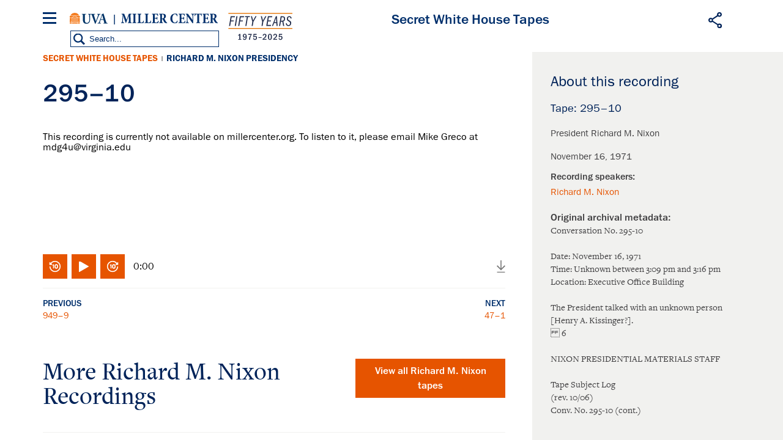

--- FILE ---
content_type: text/javascript
request_url: https://millercenter.org/sites/default/files/js/js_2VhMFwiMJ2rMQjMXEdQ2n3ihEm0kAk8IKev8zEOU8ZQ.js?scope=footer&delta=1&language=en&theme=miller&include=eJyNkOsOgyAMhV-IwCORqhWZhRIuonv6sTjNbln2pzn9etqmxTWT9bMaYglAEvdUjOwzVEzsUD1pmRbzqybTZJ0wzIZQZzDKtPCeS7jA-gqdILhu6h6Es0QYFXSEgWDDeJCRo0uZPR4gVRvOsoYyWNZ7i6qwYCpxbPwxJE0QMU82qVN9Y8H2M8b2BoweqCu5LfzfWJvVutDuChxK0B1xP7emT3YDYd6WQA
body_size: 127588
content:
/* @license GPL-2.0-or-later https://git.drupalcode.org/project/once/-/raw/v1.0.1/LICENSE.md */
/*! @drupal/once - v1.0.1 - 2021-06-12 */
var once=function(){"use strict";var n=/[\11\12\14\15\40]+/,e="data-once",t=document;function r(n,t,r){return n[t+"Attribute"](e,r)}function o(e){if("string"!=typeof e)throw new TypeError("once ID must be a string");if(""===e||n.test(e))throw new RangeError("once ID must not be empty or contain spaces");return'[data-once~="'+e+'"]'}function u(n){if(!(n instanceof Element))throw new TypeError("The element must be an instance of Element");return!0}function i(n,e){void 0===e&&(e=t);var r=n;if(null===n)r=[];else{if(!n)throw new TypeError("Selector must not be empty");"string"!=typeof n||e!==t&&!u(e)?n instanceof Element&&(r=[n]):r=e.querySelectorAll(n)}return Array.prototype.slice.call(r)}function c(n,e,t){return e.filter((function(e){var r=u(e)&&e.matches(n);return r&&t&&t(e),r}))}function f(e,t){var o=t.add,u=t.remove,i=[];r(e,"has")&&r(e,"get").trim().split(n).forEach((function(n){i.indexOf(n)<0&&n!==u&&i.push(n)})),o&&i.push(o);var c=i.join(" ");r(e,""===c?"remove":"set",c)}function a(n,e,t){return c(":not("+o(n)+")",i(e,t),(function(e){return f(e,{add:n})}))}return a.remove=function(n,e,t){return c(o(n),i(e,t),(function(e){return f(e,{remove:n})}))},a.filter=function(n,e,t){return c(o(n),i(e,t))},a.find=function(n,e){return i(n?o(n):"[data-once]",e)},a}();

;
/* @license GPL-2.0-or-later https://www.drupal.org/licensing/faq */
window.Drupal={behaviors:{},locale:{}};(function(Drupal,drupalSettings,drupalTranslations,console,Proxy,Reflect){Drupal.throwError=function(error){setTimeout(()=>{throw error;},0);};Drupal.attachBehaviors=function(context,settings){context=context||document;settings=settings||drupalSettings;const behaviors=Drupal.behaviors;Object.keys(behaviors||{}).forEach((i)=>{if(typeof behaviors[i].attach==='function')try{behaviors[i].attach(context,settings);}catch(e){Drupal.throwError(e);}});};Drupal.detachBehaviors=function(context,settings,trigger){context=context||document;settings=settings||drupalSettings;trigger=trigger||'unload';const behaviors=Drupal.behaviors;Object.keys(behaviors||{}).forEach((i)=>{if(typeof behaviors[i].detach==='function')try{behaviors[i].detach(context,settings,trigger);}catch(e){Drupal.throwError(e);}});};Drupal.checkPlain=function(str){str=str.toString().replace(/&/g,'&amp;').replace(/</g,'&lt;').replace(/>/g,'&gt;').replace(/"/g,'&quot;').replace(/'/g,'&#39;');return str;};Drupal.formatString=function(str,args){const processedArgs={};Object.keys(args||{}).forEach((key)=>{switch(key.charAt(0)){case '@':processedArgs[key]=Drupal.checkPlain(args[key]);break;case '!':processedArgs[key]=args[key];break;default:processedArgs[key]=Drupal.theme('placeholder',args[key]);break;}});return Drupal.stringReplace(str,processedArgs,null);};Drupal.stringReplace=function(str,args,keys){if(str.length===0)return str;if(!Array.isArray(keys)){keys=Object.keys(args||{});keys.sort((a,b)=>a.length-b.length);}if(keys.length===0)return str;const key=keys.pop();const fragments=str.split(key);if(keys.length){for(let i=0;i<fragments.length;i++)fragments[i]=Drupal.stringReplace(fragments[i],args,keys.slice(0));}return fragments.join(args[key]);};Drupal.t=function(str,args,options){options=options||{};options.context=options.context||'';if(drupalTranslations?.strings?.[options.context]?.[str])str=drupalTranslations.strings[options.context][str];if(args)str=Drupal.formatString(str,args);return str;};Drupal.url=function(path){return drupalSettings.path.baseUrl+drupalSettings.path.pathPrefix+path;};Drupal.url.toAbsolute=function(url){const urlParsingNode=document.createElement('a');try{url=decodeURIComponent(url);}catch(e){}urlParsingNode.setAttribute('href',url);return urlParsingNode.cloneNode(false).href;};Drupal.url.isLocal=function(url){let absoluteUrl=Drupal.url.toAbsolute(url);let {protocol}=window.location;if(protocol==='http:'&&absoluteUrl.startsWith('https:'))protocol='https:';let baseUrl=`${protocol}//${window.location.host}${drupalSettings.path.baseUrl.slice(0,-1)}`;try{absoluteUrl=decodeURIComponent(absoluteUrl);}catch(e){}try{baseUrl=decodeURIComponent(baseUrl);}catch(e){}return absoluteUrl===baseUrl||absoluteUrl.startsWith(`${baseUrl}/`);};Drupal.formatPlural=function(count,singular,plural,args,options){args=args||{};args['@count']=count;const pluralDelimiter=drupalSettings.pluralDelimiter;const translations=Drupal.t(singular+pluralDelimiter+plural,args,options).split(pluralDelimiter);let index=0;if(drupalTranslations?.pluralFormula)index=count in drupalTranslations.pluralFormula?drupalTranslations.pluralFormula[count]:drupalTranslations.pluralFormula.default;else{if(args['@count']!==1)index=1;}return translations[index];};Drupal.encodePath=function(item){return window.encodeURIComponent(item).replace(/%2F/g,'/');};Drupal.deprecationError=({message})=>{if(drupalSettings.suppressDeprecationErrors===false&&console?.warn)console.warn(`[Deprecation] ${message}`);};Drupal.deprecatedProperty=({target,deprecatedProperty,message})=>{if(!Proxy||!Reflect)return target;return new Proxy(target,{get:(target,key,...rest)=>{if(key===deprecatedProperty)Drupal.deprecationError({message});return Reflect.get(target,key,...rest);}});};Drupal.theme=function(func,...args){if(typeof Drupal.theme?.[func]==='function')return Drupal.theme[func](...args);Drupal.throwError(new TypeError(`Drupal.theme.${func} must be function type.`));};Drupal.theme.placeholder=function(str){return `<em class="placeholder">${Drupal.checkPlain(str)}</em>`;};Drupal.elementIsVisible=function(elem){return !!(elem.offsetWidth||elem.offsetHeight||elem.getClientRects().length);};Drupal.elementIsHidden=function(elem){return !Drupal.elementIsVisible(elem);};})(Drupal,window.drupalSettings,window.drupalTranslations,window.console,window.Proxy,window.Reflect);;
if(window.jQuery)jQuery.noConflict();document.documentElement.className+=' js';(function(Drupal,drupalSettings){const domReady=(callback)=>{const listener=()=>{callback();document.removeEventListener('DOMContentLoaded',listener);};if(document.readyState!=='loading')setTimeout(callback,0);else document.addEventListener('DOMContentLoaded',listener);};domReady(()=>{Drupal.attachBehaviors(document,drupalSettings);});})(Drupal,window.drupalSettings);;
!function(e){"use strict";"function"==typeof define&&define.amd?define(["jquery"],e):e(jQuery)}((function(e){"use strict";return e.ui=e.ui||{},e.ui.version="1.14.1"}));

/*!
 * jQuery UI :data 1.14.1
 * https://jqueryui.com
 *
 * Copyright OpenJS Foundation and other contributors
 * Released under the MIT license.
 * https://jquery.org/license
 */
!function(e){"use strict";"function"==typeof define&&define.amd?define(["jquery","./version"],e):e(jQuery)}((function(e){"use strict";return e.extend(e.expr.pseudos,{data:e.expr.createPseudo((function(n){return function(t){return!!e.data(t,n)}}))})}));

/*!
 * jQuery UI Disable Selection 1.14.1
 * https://jqueryui.com
 *
 * Copyright OpenJS Foundation and other contributors
 * Released under the MIT license.
 * https://jquery.org/license
 */
!function(e){"use strict";"function"==typeof define&&define.amd?define(["jquery","./version"],e):e(jQuery)}((function(e){"use strict";return e.fn.extend({disableSelection:(n="onselectstart"in document.createElement("div")?"selectstart":"mousedown",function(){return this.on(n+".ui-disableSelection",(function(e){e.preventDefault()}))}),enableSelection:function(){return this.off(".ui-disableSelection")}});var n}));

/*!
 * jQuery UI Legacy jQuery Core patches 1.14.1
 * https://jqueryui.com
 *
 * Copyright OpenJS Foundation and other contributors
 * Released under the MIT license.
 * https://jquery.org/license
 *
 */
!function(e){"use strict";"function"==typeof define&&define.amd?define(["jquery","./version"],e):e(jQuery)}((function(e){"use strict";e.escapeSelector||(e.escapeSelector=function(e){return CSS.escape(e+"")}),e.fn.even&&e.fn.odd||e.fn.extend({even:function(){return this.filter((function(e){return e%2==0}))},odd:function(){return this.filter((function(e){return e%2==1}))}})}));

/*!
 * jQuery UI Scroll Parent 1.14.1
 * https://jqueryui.com
 *
 * Copyright OpenJS Foundation and other contributors
 * Released under the MIT license.
 * https://jquery.org/license
 */
!function(t){"use strict";"function"==typeof define&&define.amd?define(["jquery","./version"],t):t(jQuery)}((function(t){"use strict";return t.fn.scrollParent=function(e){var s=this.css("position"),n="absolute"===s,o=e?/(auto|scroll|hidden)/:/(auto|scroll)/,i=this.parents().filter((function(){var e=t(this);return(!n||"static"!==e.css("position"))&&o.test(e.css("overflow")+e.css("overflow-y")+e.css("overflow-x"))})).eq(0);return"fixed"!==s&&i.length?i:t(this[0].ownerDocument||document)}}));

/*!
 * jQuery UI Unique ID 1.14.1
 * https://jqueryui.com
 *
 * Copyright OpenJS Foundation and other contributors
 * Released under the MIT license.
 * https://jquery.org/license
 */
!function(i){"use strict";"function"==typeof define&&define.amd?define(["jquery","./version"],i):i(jQuery)}((function(i){"use strict";return i.fn.extend({uniqueId:(e=0,function(){return this.each((function(){this.id||(this.id="ui-id-"+ ++e)}))}),removeUniqueId:function(){return this.each((function(){/^ui-id-\d+$/.test(this.id)&&i(this).removeAttr("id")}))}});var e}));

/*!
 * jQuery UI Focusable 1.14.1
 * https://jqueryui.com
 *
 * Copyright OpenJS Foundation and other contributors
 * Released under the MIT license.
 * https://jquery.org/license
 */
!function(e){"use strict";"function"==typeof define&&define.amd?define(["jquery","./version"],e):e(jQuery)}((function(e){"use strict";return e.ui.focusable=function(t,i){var s,n,u,a,o,r=t.nodeName.toLowerCase();return"area"===r?(n=(s=t.parentNode).name,!(!t.href||!n||"map"!==s.nodeName.toLowerCase())&&((u=e("img[usemap='#"+n+"']")).length>0&&u.is(":visible"))):(/^(input|select|textarea|button|object)$/.test(r)?(a=!t.disabled)&&(o=e(t).closest("fieldset")[0])&&(a=!o.disabled):a="a"===r&&t.href||i,a&&e(t).is(":visible")&&"visible"===e(t).css("visibility"))},e.extend(e.expr.pseudos,{focusable:function(t){return e.ui.focusable(t,null!=e.attr(t,"tabindex"))}}),e.ui.focusable}));

/*!
 * jQuery UI Keycode 1.14.1
 * https://jqueryui.com
 *
 * Copyright OpenJS Foundation and other contributors
 * Released under the MIT license.
 * https://jquery.org/license
 */
!function(e){"use strict";"function"==typeof define&&define.amd?define(["jquery","./version"],e):e(jQuery)}((function(e){"use strict";return e.ui.keyCode={BACKSPACE:8,COMMA:188,DELETE:46,DOWN:40,END:35,ENTER:13,ESCAPE:27,HOME:36,LEFT:37,PAGE_DOWN:34,PAGE_UP:33,PERIOD:190,RIGHT:39,SPACE:32,TAB:9,UP:38}}));

!function(e){"use strict";"function"==typeof define&&define.amd?define(["jquery","./version"],e):e(jQuery)}((function(e){"use strict";return e.ui.plugin={add:function(n,i,t){var u,o=e.ui[n].prototype;for(u in t)o.plugins[u]=o.plugins[u]||[],o.plugins[u].push([i,t[u]])},call:function(e,n,i,t){var u,o=e.plugins[n];if(o&&(t||e.element[0].parentNode&&11!==e.element[0].parentNode.nodeType))for(u=0;u<o.length;u++)e.options[o[u][0]]&&o[u][1].apply(e.element,i)}}}));

/*!
 * jQuery UI Widget 1.14.1
 * https://jqueryui.com
 *
 * Copyright OpenJS Foundation and other contributors
 * Released under the MIT license.
 * https://jquery.org/license
 */
!function(t){"use strict";"function"==typeof define&&define.amd?define(["jquery","./version"],t):t(jQuery)}((function(t){"use strict";var e,i=0,s=Array.prototype.hasOwnProperty,n=Array.prototype.slice;return t.cleanData=(e=t.cleanData,function(i){var s,n,o;for(o=0;null!=(n=i[o]);o++)(s=t._data(n,"events"))&&s.remove&&t(n).triggerHandler("remove");e(i)}),t.widget=function(e,i,s){var n,o,a,r={},l=e.split(".")[0];if("__proto__"===(e=e.split(".")[1])||"constructor"===e)return t.error("Invalid widget name: "+e);var u=l+"-"+e;return s||(s=i,i=t.Widget),Array.isArray(s)&&(s=t.extend.apply(null,[{}].concat(s))),t.expr.pseudos[u.toLowerCase()]=function(e){return!!t.data(e,u)},t[l]=t[l]||{},n=t[l][e],o=t[l][e]=function(t,e){if(!this||!this._createWidget)return new o(t,e);arguments.length&&this._createWidget(t,e)},t.extend(o,n,{version:s.version,_proto:t.extend({},s),_childConstructors:[]}),(a=new i).options=t.widget.extend({},a.options),t.each(s,(function(t,e){r[t]="function"==typeof e?function(){function s(){return i.prototype[t].apply(this,arguments)}function n(e){return i.prototype[t].apply(this,e)}return function(){var t,i=this._super,o=this._superApply;return this._super=s,this._superApply=n,t=e.apply(this,arguments),this._super=i,this._superApply=o,t}}():e})),o.prototype=t.widget.extend(a,{widgetEventPrefix:n&&a.widgetEventPrefix||e},r,{constructor:o,namespace:l,widgetName:e,widgetFullName:u}),n?(t.each(n._childConstructors,(function(e,i){var s=i.prototype;t.widget(s.namespace+"."+s.widgetName,o,i._proto)})),delete n._childConstructors):i._childConstructors.push(o),t.widget.bridge(e,o),o},t.widget.extend=function(e){for(var i,o,a=n.call(arguments,1),r=0,l=a.length;r<l;r++)for(i in a[r])o=a[r][i],s.call(a[r],i)&&void 0!==o&&(t.isPlainObject(o)?e[i]=t.isPlainObject(e[i])?t.widget.extend({},e[i],o):t.widget.extend({},o):e[i]=o);return e},t.widget.bridge=function(e,i){var s=i.prototype.widgetFullName||e;t.fn[e]=function(o){var a="string"==typeof o,r=n.call(arguments,1),l=this;return a?this.length||"instance"!==o?this.each((function(){var i,n=t.data(this,s);return"instance"===o?(l=n,!1):n?"function"!=typeof n[o]||"_"===o.charAt(0)?t.error("no such method '"+o+"' for "+e+" widget instance"):(i=n[o].apply(n,r))!==n&&void 0!==i?(l=i&&i.jquery?l.pushStack(i.get()):i,!1):void 0:t.error("cannot call methods on "+e+" prior to initialization; attempted to call method '"+o+"'")})):l=void 0:(r.length&&(o=t.widget.extend.apply(null,[o].concat(r))),this.each((function(){var e=t.data(this,s);e?(e.option(o||{}),e._init&&e._init()):t.data(this,s,new i(o,this))}))),l}},t.Widget=function(){},t.Widget._childConstructors=[],t.Widget.prototype={widgetName:"widget",widgetEventPrefix:"",defaultElement:"<div>",options:{classes:{},disabled:!1,create:null},_createWidget:function(e,s){s=t(s||this.defaultElement||this)[0],this.element=t(s),this.uuid=i++,this.eventNamespace="."+this.widgetName+this.uuid,this.bindings=t(),this.hoverable=t(),this.focusable=t(),this.classesElementLookup={},s!==this&&(t.data(s,this.widgetFullName,this),this._on(!0,this.element,{remove:function(t){t.target===s&&this.destroy()}}),this.document=t(s.style?s.ownerDocument:s.document||s),this.window=t(this.document[0].defaultView||this.document[0].parentWindow)),this.options=t.widget.extend({},this.options,this._getCreateOptions(),e),this._create(),this.options.disabled&&this._setOptionDisabled(this.options.disabled),this._trigger("create",null,this._getCreateEventData()),this._init()},_getCreateOptions:function(){return{}},_getCreateEventData:t.noop,_create:t.noop,_init:t.noop,destroy:function(){var e=this;this._destroy(),t.each(this.classesElementLookup,(function(t,i){e._removeClass(i,t)})),this.element.off(this.eventNamespace).removeData(this.widgetFullName),this.widget().off(this.eventNamespace).removeAttr("aria-disabled"),this.bindings.off(this.eventNamespace)},_destroy:t.noop,widget:function(){return this.element},option:function(e,i){var s,n,o,a=e;if(0===arguments.length)return t.widget.extend({},this.options);if("string"==typeof e)if(a={},s=e.split("."),e=s.shift(),s.length){for(n=a[e]=t.widget.extend({},this.options[e]),o=0;o<s.length-1;o++)n[s[o]]=n[s[o]]||{},n=n[s[o]];if(e=s.pop(),1===arguments.length)return void 0===n[e]?null:n[e];n[e]=i}else{if(1===arguments.length)return void 0===this.options[e]?null:this.options[e];a[e]=i}return this._setOptions(a),this},_setOptions:function(t){var e;for(e in t)this._setOption(e,t[e]);return this},_setOption:function(t,e){return"classes"===t&&this._setOptionClasses(e),this.options[t]=e,"disabled"===t&&this._setOptionDisabled(e),this},_setOptionClasses:function(e){var i,s,n;for(i in e)n=this.classesElementLookup[i],e[i]!==this.options.classes[i]&&n&&n.length&&(s=t(n.get()),this._removeClass(n,i),s.addClass(this._classes({element:s,keys:i,classes:e,add:!0})))},_setOptionDisabled:function(t){this._toggleClass(this.widget(),this.widgetFullName+"-disabled",null,!!t),t&&(this._removeClass(this.hoverable,null,"ui-state-hover"),this._removeClass(this.focusable,null,"ui-state-focus"))},enable:function(){return this._setOptions({disabled:!1})},disable:function(){return this._setOptions({disabled:!0})},_classes:function(e){var i=[],s=this;function n(){var i=[];e.element.each((function(e,n){t.map(s.classesElementLookup,(function(t){return t})).some((function(t){return t.is(n)}))||i.push(n)})),s._on(t(i),{remove:"_untrackClassesElement"})}function o(o,a){var r,l;for(l=0;l<o.length;l++)r=s.classesElementLookup[o[l]]||t(),e.add?(n(),r=t(t.uniqueSort(r.get().concat(e.element.get())))):r=t(r.not(e.element).get()),s.classesElementLookup[o[l]]=r,i.push(o[l]),a&&e.classes[o[l]]&&i.push(e.classes[o[l]])}return(e=t.extend({element:this.element,classes:this.options.classes||{}},e)).keys&&o(e.keys.match(/\S+/g)||[],!0),e.extra&&o(e.extra.match(/\S+/g)||[]),i.join(" ")},_untrackClassesElement:function(e){var i=this;t.each(i.classesElementLookup,(function(s,n){-1!==t.inArray(e.target,n)&&(i.classesElementLookup[s]=t(n.not(e.target).get()))})),this._off(t(e.target))},_removeClass:function(t,e,i){return this._toggleClass(t,e,i,!1)},_addClass:function(t,e,i){return this._toggleClass(t,e,i,!0)},_toggleClass:function(t,e,i,s){s="boolean"==typeof s?s:i;var n="string"==typeof t||null===t,o={extra:n?e:i,keys:n?t:e,element:n?this.element:t,add:s};return o.element.toggleClass(this._classes(o),s),this},_on:function(e,i,s){var n,o=this;"boolean"!=typeof e&&(s=i,i=e,e=!1),s?(i=n=t(i),this.bindings=this.bindings.add(i)):(s=i,i=this.element,n=this.widget()),t.each(s,(function(s,a){function r(){if(e||!0!==o.options.disabled&&!t(this).hasClass("ui-state-disabled"))return("string"==typeof a?o[a]:a).apply(o,arguments)}"string"!=typeof a&&(r.guid=a.guid=a.guid||r.guid||t.guid++);var l=s.match(/^([\w:-]*)\s*(.*)$/),u=l[1]+o.eventNamespace,h=l[2];h?n.on(u,h,r):i.on(u,r)}))},_off:function(e,i){i=(i||"").split(" ").join(this.eventNamespace+" ")+this.eventNamespace,e.off(i),this.bindings=t(this.bindings.not(e).get()),this.focusable=t(this.focusable.not(e).get()),this.hoverable=t(this.hoverable.not(e).get())},_delay:function(t,e){var i=this;return setTimeout((function(){return("string"==typeof t?i[t]:t).apply(i,arguments)}),e||0)},_hoverable:function(e){this.hoverable=this.hoverable.add(e),this._on(e,{mouseenter:function(e){this._addClass(t(e.currentTarget),null,"ui-state-hover")},mouseleave:function(e){this._removeClass(t(e.currentTarget),null,"ui-state-hover")}})},_focusable:function(e){this.focusable=this.focusable.add(e),this._on(e,{focusin:function(e){this._addClass(t(e.currentTarget),null,"ui-state-focus")},focusout:function(e){this._removeClass(t(e.currentTarget),null,"ui-state-focus")}})},_trigger:function(e,i,s){var n,o,a=this.options[e];if(s=s||{},(i=t.Event(i)).type=(e===this.widgetEventPrefix?e:this.widgetEventPrefix+e).toLowerCase(),i.target=this.element[0],o=i.originalEvent)for(n in o)n in i||(i[n]=o[n]);return this.element.trigger(i,s),!("function"==typeof a&&!1===a.apply(this.element[0],[i].concat(s))||i.isDefaultPrevented())}},t.each({show:"fadeIn",hide:"fadeOut"},(function(e,i){t.Widget.prototype["_"+e]=function(s,n,o){var a;"string"==typeof n&&(n={effect:n});var r=n?!0===n||"number"==typeof n?i:n.effect||i:e;"number"==typeof(n=n||{})?n={duration:n}:!0===n&&(n={}),a=!t.isEmptyObject(n),n.complete=o,n.delay&&s.delay(n.delay),a&&t.effects&&t.effects.effect[r]?s[e](n):r!==e&&s[r]?s[r](n.duration,n.easing,o):s.queue((function(i){t(this)[e](),o&&o.call(s[0]),i()}))}})),t.widget}));

/*!
 * jQuery UI Labels 1.14.1
 * https://jqueryui.com
 *
 * Copyright OpenJS Foundation and other contributors
 * Released under the MIT license.
 * https://jquery.org/license
 */
!function(t){"use strict";"function"==typeof define&&define.amd?define(["jquery","./version"],t):t(jQuery)}((function(t){"use strict";return t.fn.labels=function(){var t,s,e,i,n;return this.length?this[0].labels&&this[0].labels.length?this.pushStack(this[0].labels):(i=this.eq(0).parents("label"),(e=this.attr("id"))&&(n=(t=this.eq(0).parents().last()).add(t.length?t.siblings():this.siblings()),s="label[for='"+CSS.escape(e)+"']",i=i.add(n.find(s).addBack(s))),this.pushStack(i)):this.pushStack([])}}));

/*!
 * jQuery UI Controlgroup 1.14.1
 * https://jqueryui.com
 *
 * Copyright OpenJS Foundation and other contributors
 * Released under the MIT license.
 * https://jquery.org/license
 */
!function(t){"use strict";"function"==typeof define&&define.amd?define(["jquery","../widget"],t):t(jQuery)}((function(t){"use strict";var e=/ui-corner-([a-z]){2,6}/g;return t.widget("ui.controlgroup",{version:"1.14.1",defaultElement:"<div>",options:{direction:"horizontal",disabled:null,onlyVisible:!0,items:{button:"input[type=button], input[type=submit], input[type=reset], button, a",controlgroupLabel:".ui-controlgroup-label",checkboxradio:"input[type='checkbox'], input[type='radio']",selectmenu:"select",spinner:".ui-spinner-input"}},_create:function(){this._enhance()},_enhance:function(){this.element.attr("role","toolbar"),this.refresh()},_destroy:function(){this._callChildMethod("destroy"),this.childWidgets.removeData("ui-controlgroup-data"),this.element.removeAttr("role"),this.options.items.controlgroupLabel&&this.element.find(this.options.items.controlgroupLabel).find(".ui-controlgroup-label-contents").contents().unwrap()},_initWidgets:function(){var e=this,i=[];t.each(this.options.items,(function(n,o){var s,l={};if(o)return"controlgroupLabel"===n?((s=e.element.find(o)).each((function(){var e=t(this);e.children(".ui-controlgroup-label-contents").length||e.contents().wrapAll("<span class='ui-controlgroup-label-contents'></span>")})),e._addClass(s,null,"ui-widget ui-widget-content ui-state-default"),void(i=i.concat(s.get()))):void(t.fn[n]&&(l=e["_"+n+"Options"]?e["_"+n+"Options"]("middle"):{classes:{}},e.element.find(o).each((function(){var o=t(this),s=o[n]("instance"),r=t.widget.extend({},l);if("button"!==n||!o.parent(".ui-spinner").length){s||(s=o[n]()[n]("instance")),s&&(r.classes=e._resolveClassesValues(r.classes,s)),o[n](r);var u=o[n]("widget");t.data(u[0],"ui-controlgroup-data",s||o[n]("instance")),i.push(u[0])}}))))})),this.childWidgets=t(t.uniqueSort(i)),this._addClass(this.childWidgets,"ui-controlgroup-item")},_callChildMethod:function(e){this.childWidgets.each((function(){var i=t(this).data("ui-controlgroup-data");i&&i[e]&&i[e]()}))},_updateCornerClass:function(t,e){var i=this._buildSimpleOptions(e,"label").classes.label;this._removeClass(t,null,"ui-corner-top ui-corner-bottom ui-corner-left ui-corner-right ui-corner-all"),this._addClass(t,null,i)},_buildSimpleOptions:function(t,e){var i="vertical"===this.options.direction,n={classes:{}};return n.classes[e]={middle:"",first:"ui-corner-"+(i?"top":"left"),last:"ui-corner-"+(i?"bottom":"right"),only:"ui-corner-all"}[t],n},_spinnerOptions:function(t){var e=this._buildSimpleOptions(t,"ui-spinner");return e.classes["ui-spinner-up"]="",e.classes["ui-spinner-down"]="",e},_buttonOptions:function(t){return this._buildSimpleOptions(t,"ui-button")},_checkboxradioOptions:function(t){return this._buildSimpleOptions(t,"ui-checkboxradio-label")},_selectmenuOptions:function(t){var e="vertical"===this.options.direction;return{width:!!e&&"auto",classes:{middle:{"ui-selectmenu-button-open":"","ui-selectmenu-button-closed":""},first:{"ui-selectmenu-button-open":"ui-corner-"+(e?"top":"tl"),"ui-selectmenu-button-closed":"ui-corner-"+(e?"top":"left")},last:{"ui-selectmenu-button-open":e?"":"ui-corner-tr","ui-selectmenu-button-closed":"ui-corner-"+(e?"bottom":"right")},only:{"ui-selectmenu-button-open":"ui-corner-top","ui-selectmenu-button-closed":"ui-corner-all"}}[t]}},_resolveClassesValues:function(i,n){var o={};return t.each(i,(function(t){var s=n.options.classes[t]||"";s=String.prototype.trim.call(s.replace(e,"")),o[t]=(s+" "+i[t]).replace(/\s+/g," ")})),o},_setOption:function(t,e){"direction"===t&&this._removeClass("ui-controlgroup-"+this.options.direction),this._super(t,e),"disabled"!==t?this.refresh():this._callChildMethod(e?"disable":"enable")},refresh:function(){var e,i=this;this._addClass("ui-controlgroup ui-controlgroup-"+this.options.direction),"horizontal"===this.options.direction&&this._addClass(null,"ui-helper-clearfix"),this._initWidgets(),e=this.childWidgets,this.options.onlyVisible&&(e=e.filter(":visible")),e.length&&(t.each(["first","last"],(function(t,n){var o=e[n]().data("ui-controlgroup-data");if(o&&i["_"+o.widgetName+"Options"]){var s=i["_"+o.widgetName+"Options"](1===e.length?"only":n);s.classes=i._resolveClassesValues(s.classes,o),o.element[o.widgetName](s)}else i._updateCornerClass(e[n](),n)})),this._callChildMethod("refresh"))}})}));

/*!
 * jQuery UI Form Reset Mixin 1.14.1
 * https://jqueryui.com
 *
 * Copyright OpenJS Foundation and other contributors
 * Released under the MIT license.
 * https://jquery.org/license
 */
!function(e){"use strict";"function"==typeof define&&define.amd?define(["jquery","./version"],e):e(jQuery)}((function(e){"use strict";return e.ui.formResetMixin={_formResetHandler:function(){var t=e(this);setTimeout((function(){var r=t.data("ui-form-reset-instances");e.each(r,(function(){this.refresh()}))}))},_bindFormResetHandler:function(){if(this.form=e(this.element.prop("form")),this.form.length){var t=this.form.data("ui-form-reset-instances")||[];t.length||this.form.on("reset.ui-form-reset",this._formResetHandler),t.push(this),this.form.data("ui-form-reset-instances",t)}},_unbindFormResetHandler:function(){if(this.form.length){var t=this.form.data("ui-form-reset-instances");t.splice(e.inArray(this,t),1),t.length?this.form.data("ui-form-reset-instances",t):this.form.removeData("ui-form-reset-instances").off("reset.ui-form-reset")}}}}));

/*!
 * jQuery UI Mouse 1.14.1
 * https://jqueryui.com
 *
 * Copyright OpenJS Foundation and other contributors
 * Released under the MIT license.
 * https://jquery.org/license
 */
!function(e){"use strict";"function"==typeof define&&define.amd?define(["jquery","../version","../widget"],e):e(jQuery)}((function(e){"use strict";var t=!1;return e(document).on("mouseup",(function(){t=!1})),e.widget("ui.mouse",{version:"1.14.1",options:{cancel:"input, textarea, button, select, option",distance:1,delay:0},_mouseInit:function(){var t=this;this.element.on("mousedown."+this.widgetName,(function(e){return t._mouseDown(e)})).on("click."+this.widgetName,(function(s){if(!0===e.data(s.target,t.widgetName+".preventClickEvent"))return e.removeData(s.target,t.widgetName+".preventClickEvent"),s.stopImmediatePropagation(),!1})),this.started=!1},_mouseDestroy:function(){this.element.off("."+this.widgetName),this._mouseMoveDelegate&&this.document.off("mousemove."+this.widgetName,this._mouseMoveDelegate).off("mouseup."+this.widgetName,this._mouseUpDelegate)},_mouseDown:function(s){if(!t){this._mouseMoved=!1,this._mouseStarted&&this._mouseUp(s),this._mouseDownEvent=s;var i=this,o=1===s.which,n="string"==typeof this.options.cancel&&e(s.target).closest(this.options.cancel).length;return!(o&&!n&&this._mouseCapture(s))||(this.mouseDelayMet=!this.options.delay,this.mouseDelayMet||(this._mouseDelayTimer=setTimeout((function(){i.mouseDelayMet=!0}),this.options.delay)),this._mouseDistanceMet(s)&&this._mouseDelayMet(s)&&(this._mouseStarted=!1!==this._mouseStart(s),!this._mouseStarted)?(s.preventDefault(),!0):(!0===e.data(s.target,this.widgetName+".preventClickEvent")&&e.removeData(s.target,this.widgetName+".preventClickEvent"),this._mouseMoveDelegate=function(e){return i._mouseMove(e)},this._mouseUpDelegate=function(e){return i._mouseUp(e)},this.document.on("mousemove."+this.widgetName,this._mouseMoveDelegate).on("mouseup."+this.widgetName,this._mouseUpDelegate),s.preventDefault(),t=!0,!0))}},_mouseMove:function(e){if(this._mouseMoved&&!e.which)if(e.originalEvent.altKey||e.originalEvent.ctrlKey||e.originalEvent.metaKey||e.originalEvent.shiftKey)this.ignoreMissingWhich=!0;else if(!this.ignoreMissingWhich)return this._mouseUp(e);return(e.which||e.button)&&(this._mouseMoved=!0),this._mouseStarted?(this._mouseDrag(e),e.preventDefault()):(this._mouseDistanceMet(e)&&this._mouseDelayMet(e)&&(this._mouseStarted=!1!==this._mouseStart(this._mouseDownEvent,e),this._mouseStarted?this._mouseDrag(e):this._mouseUp(e)),!this._mouseStarted)},_mouseUp:function(s){this.document.off("mousemove."+this.widgetName,this._mouseMoveDelegate).off("mouseup."+this.widgetName,this._mouseUpDelegate),this._mouseStarted&&(this._mouseStarted=!1,s.target===this._mouseDownEvent.target&&e.data(s.target,this.widgetName+".preventClickEvent",!0),this._mouseStop(s)),this._mouseDelayTimer&&(clearTimeout(this._mouseDelayTimer),delete this._mouseDelayTimer),this.ignoreMissingWhich=!1,t=!1,s.preventDefault()},_mouseDistanceMet:function(e){return Math.max(Math.abs(this._mouseDownEvent.pageX-e.pageX),Math.abs(this._mouseDownEvent.pageY-e.pageY))>=this.options.distance},_mouseDelayMet:function(){return this.mouseDelayMet},_mouseStart:function(){},_mouseDrag:function(){},_mouseStop:function(){},_mouseCapture:function(){return!0}})}));

/*!
 * jQuery UI Checkboxradio 1.14.1
 * https://jqueryui.com
 *
 * Copyright OpenJS Foundation and other contributors
 * Released under the MIT license.
 * https://jquery.org/license
 */
!function(e){"use strict";"function"==typeof define&&define.amd?define(["jquery","../form-reset-mixin","../labels","../widget"],e):e(jQuery)}((function(e){"use strict";return e.widget("ui.checkboxradio",[e.ui.formResetMixin,{version:"1.14.1",options:{disabled:null,label:null,icon:!0,classes:{"ui-checkboxradio-label":"ui-corner-all","ui-checkboxradio-icon":"ui-corner-all"}},_getCreateOptions:function(){var i,t,s,n=this._super()||{};return this._readType(),t=this.element.labels(),this.label=e(t[t.length-1]),this.label.length||e.error("No label found for checkboxradio widget"),this.originalLabel="",(s=this.label.contents().not(this.element[0])).length&&(this.originalLabel+=s.clone().wrapAll("<div></div>").parent().html()),this.originalLabel&&(n.label=this.originalLabel),null!=(i=this.element[0].disabled)&&(n.disabled=i),n},_create:function(){var e=this.element[0].checked;this._bindFormResetHandler(),null==this.options.disabled&&(this.options.disabled=this.element[0].disabled),this._setOption("disabled",this.options.disabled),this._addClass("ui-checkboxradio","ui-helper-hidden-accessible"),this._addClass(this.label,"ui-checkboxradio-label","ui-button ui-widget"),"radio"===this.type&&this._addClass(this.label,"ui-checkboxradio-radio-label"),this.options.label&&this.options.label!==this.originalLabel?this._updateLabel():this.originalLabel&&(this.options.label=this.originalLabel),this._enhance(),e&&this._addClass(this.label,"ui-checkboxradio-checked","ui-state-active"),this._on({change:"_toggleClasses",focus:function(){this._addClass(this.label,null,"ui-state-focus ui-visual-focus")},blur:function(){this._removeClass(this.label,null,"ui-state-focus ui-visual-focus")}})},_readType:function(){var i=this.element[0].nodeName.toLowerCase();this.type=this.element[0].type,"input"===i&&/radio|checkbox/.test(this.type)||e.error("Can't create checkboxradio on element.nodeName="+i+" and element.type="+this.type)},_enhance:function(){this._updateIcon(this.element[0].checked)},widget:function(){return this.label},_getRadioGroup:function(){var i=this.element[0].name,t="input[name='"+CSS.escape(i)+"']";return i?(this.form.length?e(this.form[0].elements).filter(t):e(t).filter((function(){return 0===e(e(this).prop("form")).length}))).not(this.element):e([])},_toggleClasses:function(){var i=this.element[0].checked;this._toggleClass(this.label,"ui-checkboxradio-checked","ui-state-active",i),this.options.icon&&"checkbox"===this.type&&this._toggleClass(this.icon,null,"ui-icon-check ui-state-checked",i)._toggleClass(this.icon,null,"ui-icon-blank",!i),"radio"===this.type&&this._getRadioGroup().each((function(){var i=e(this).checkboxradio("instance");i&&i._removeClass(i.label,"ui-checkboxradio-checked","ui-state-active")}))},_destroy:function(){this._unbindFormResetHandler(),this.icon&&(this.icon.remove(),this.iconSpace.remove())},_setOption:function(e,i){if("label"!==e||i){if(this._super(e,i),"disabled"===e)return this._toggleClass(this.label,null,"ui-state-disabled",i),void(this.element[0].disabled=i);this.refresh()}},_updateIcon:function(i){var t="ui-icon ui-icon-background ";this.options.icon?(this.icon||(this.icon=e("<span>"),this.iconSpace=e("<span> </span>"),this._addClass(this.iconSpace,"ui-checkboxradio-icon-space")),"checkbox"===this.type?(t+=i?"ui-icon-check ui-state-checked":"ui-icon-blank",this._removeClass(this.icon,null,i?"ui-icon-blank":"ui-icon-check")):t+="ui-icon-blank",this._addClass(this.icon,"ui-checkboxradio-icon",t),i||this._removeClass(this.icon,null,"ui-icon-check ui-state-checked"),this.icon.prependTo(this.label).after(this.iconSpace)):void 0!==this.icon&&(this.icon.remove(),this.iconSpace.remove(),delete this.icon)},_updateLabel:function(){var e=this.label.contents().not(this.element[0]);this.icon&&(e=e.not(this.icon[0])),this.iconSpace&&(e=e.not(this.iconSpace[0])),e.remove(),this.label.append(this.options.label)},refresh:function(){var e=this.element[0].checked,i=this.element[0].disabled;this._updateIcon(e),this._toggleClass(this.label,"ui-checkboxradio-checked","ui-state-active",e),null!==this.options.label&&this._updateLabel(),i!==this.options.disabled&&this._setOptions({disabled:i})}}]),e.ui.checkboxradio}));

/*!
 * jQuery UI Draggable 1.14.1
 * https://jqueryui.com
 *
 * Copyright OpenJS Foundation and other contributors
 * Released under the MIT license.
 * https://jquery.org/license
 */
!function(t){"use strict";"function"==typeof define&&define.amd?define(["jquery","./mouse","../data","../plugin","../scroll-parent","../version","../widget"],t):t(jQuery)}((function(t){"use strict";return t.widget("ui.draggable",t.ui.mouse,{version:"1.14.1",widgetEventPrefix:"drag",options:{addClasses:!0,appendTo:"parent",axis:!1,connectToSortable:!1,containment:!1,cursor:"auto",cursorAt:!1,grid:!1,handle:!1,helper:"original",iframeFix:!1,opacity:!1,refreshPositions:!1,revert:!1,revertDuration:500,scope:"default",scroll:!0,scrollSensitivity:20,scrollSpeed:20,snap:!1,snapMode:"both",snapTolerance:20,stack:!1,zIndex:!1,drag:null,start:null,stop:null},_create:function(){"original"===this.options.helper&&this._setPositionRelative(),this.options.addClasses&&this._addClass("ui-draggable"),this._setHandleClassName(),this._mouseInit()},_setOption:function(t,e){this._super(t,e),"handle"===t&&(this._removeHandleClassName(),this._setHandleClassName())},_destroy:function(){(this.helper||this.element).is(".ui-draggable-dragging")?this.destroyOnClear=!0:(this._removeHandleClassName(),this._mouseDestroy())},_mouseCapture:function(e){var s=this.options;return!(this.helper||s.disabled||t(e.target).closest(".ui-resizable-handle").length>0)&&(this.handle=this._getHandle(e),!!this.handle&&(this._blurActiveElement(e),this._blockFrames(!0===s.iframeFix?"iframe":s.iframeFix),!0))},_blockFrames:function(e){this.iframeBlocks=this.document.find(e).map((function(){var e=t(this);return t("<div>").css("position","absolute").appendTo(e.parent()).outerWidth(e.outerWidth()).outerHeight(e.outerHeight()).offset(e.offset())[0]}))},_unblockFrames:function(){this.iframeBlocks&&(this.iframeBlocks.remove(),delete this.iframeBlocks)},_blurActiveElement:function(e){var s=this.document[0].activeElement;t(e.target).closest(s).length||t(s).trigger("blur")},_mouseStart:function(e){var s=this.options;return this.helper=this._createHelper(e),this._addClass(this.helper,"ui-draggable-dragging"),this._cacheHelperProportions(),t.ui.ddmanager&&(t.ui.ddmanager.current=this),this._cacheMargins(),this.cssPosition=this.helper.css("position"),this.scrollParent=this.helper.scrollParent(!0),this.offsetParent=this.helper.offsetParent(),this.hasFixedAncestor=this.helper.parents().filter((function(){return"fixed"===t(this).css("position")})).length>0,this.positionAbs=this.element.offset(),this._refreshOffsets(e),this.originalPosition=this.position=this._generatePosition(e,!1),this.originalPageX=e.pageX,this.originalPageY=e.pageY,s.cursorAt&&this._adjustOffsetFromHelper(s.cursorAt),this._setContainment(),!1===this._trigger("start",e)?(this._clear(),!1):(this._cacheHelperProportions(),t.ui.ddmanager&&!s.dropBehaviour&&t.ui.ddmanager.prepareOffsets(this,e),this._mouseDrag(e,!0),t.ui.ddmanager&&t.ui.ddmanager.dragStart(this,e),!0)},_refreshOffsets:function(t){this.offset={top:this.positionAbs.top-this.margins.top,left:this.positionAbs.left-this.margins.left,scroll:!1,parent:this._getParentOffset(),relative:this._getRelativeOffset()},this.offset.click={left:t.pageX-this.offset.left,top:t.pageY-this.offset.top}},_mouseDrag:function(e,s){if(this.hasFixedAncestor&&(this.offset.parent=this._getParentOffset()),this.position=this._generatePosition(e,!0),this.positionAbs=this._convertPositionTo("absolute"),!s){var i=this._uiHash();if(!1===this._trigger("drag",e,i))return this._mouseUp(new t.Event("mouseup",e)),!1;this.position=i.position}return this.helper[0].style.left=this.position.left+"px",this.helper[0].style.top=this.position.top+"px",t.ui.ddmanager&&t.ui.ddmanager.drag(this,e),!1},_mouseStop:function(e){var s=this,i=!1;return t.ui.ddmanager&&!this.options.dropBehaviour&&(i=t.ui.ddmanager.drop(this,e)),this.dropped&&(i=this.dropped,this.dropped=!1),"invalid"===this.options.revert&&!i||"valid"===this.options.revert&&i||!0===this.options.revert||"function"==typeof this.options.revert&&this.options.revert.call(this.element,i)?t(this.helper).animate(this.originalPosition,parseInt(this.options.revertDuration,10),(function(){!1!==s._trigger("stop",e)&&s._clear()})):!1!==this._trigger("stop",e)&&this._clear(),!1},_mouseUp:function(e){return this._unblockFrames(),t.ui.ddmanager&&t.ui.ddmanager.dragStop(this,e),this.handleElement.is(e.target)&&this.element.trigger("focus"),t.ui.mouse.prototype._mouseUp.call(this,e)},cancel:function(){return this.helper.is(".ui-draggable-dragging")?this._mouseUp(new t.Event("mouseup",{target:this.element[0]})):this._clear(),this},_getHandle:function(e){return!this.options.handle||!!t(e.target).closest(this.element.find(this.options.handle)).length},_setHandleClassName:function(){this.handleElement=this.options.handle?this.element.find(this.options.handle):this.element,this._addClass(this.handleElement,"ui-draggable-handle")},_removeHandleClassName:function(){this._removeClass(this.handleElement,"ui-draggable-handle")},_createHelper:function(e){var s=this.options,i="function"==typeof s.helper,o=i?t(s.helper.apply(this.element[0],[e])):"clone"===s.helper?this.element.clone().removeAttr("id"):this.element;return o.parents("body").length||o.appendTo("parent"===s.appendTo?this.element[0].parentNode:s.appendTo),i&&o[0]===this.element[0]&&this._setPositionRelative(),o[0]===this.element[0]||/(fixed|absolute)/.test(o.css("position"))||o.css("position","absolute"),o},_setPositionRelative:function(){/^(?:r|a|f)/.test(this.element.css("position"))||(this.element[0].style.position="relative")},_adjustOffsetFromHelper:function(t){"string"==typeof t&&(t=t.split(" ")),Array.isArray(t)&&(t={left:+t[0],top:+t[1]||0}),"left"in t&&(this.offset.click.left=t.left+this.margins.left),"right"in t&&(this.offset.click.left=this.helperProportions.width-t.right+this.margins.left),"top"in t&&(this.offset.click.top=t.top+this.margins.top),"bottom"in t&&(this.offset.click.top=this.helperProportions.height-t.bottom+this.margins.top)},_isRootNode:function(t){return/(html|body)/i.test(t.tagName)||t===this.document[0]},_getParentOffset:function(){var e=this.offsetParent.offset(),s=this.document[0];return"absolute"===this.cssPosition&&this.scrollParent[0]!==s&&t.contains(this.scrollParent[0],this.offsetParent[0])&&(e.left+=this.scrollParent.scrollLeft(),e.top+=this.scrollParent.scrollTop()),this._isRootNode(this.offsetParent[0])&&(e={top:0,left:0}),{top:e.top+(parseInt(this.offsetParent.css("borderTopWidth"),10)||0),left:e.left+(parseInt(this.offsetParent.css("borderLeftWidth"),10)||0)}},_getRelativeOffset:function(){if("relative"!==this.cssPosition)return{top:0,left:0};var t=this.element.position(),e=this._isRootNode(this.scrollParent[0]);return{top:t.top-(parseInt(this.helper.css("top"),10)||0)+(e?0:this.scrollParent.scrollTop()),left:t.left-(parseInt(this.helper.css("left"),10)||0)+(e?0:this.scrollParent.scrollLeft())}},_cacheMargins:function(){this.margins={left:parseInt(this.element.css("marginLeft"),10)||0,top:parseInt(this.element.css("marginTop"),10)||0,right:parseInt(this.element.css("marginRight"),10)||0,bottom:parseInt(this.element.css("marginBottom"),10)||0}},_cacheHelperProportions:function(){this.helperProportions={width:this.helper.outerWidth(),height:this.helper.outerHeight()}},_setContainment:function(){var e,s,i,o=this.options,n=this.document[0];this.relativeContainer=null,o.containment?"window"!==o.containment?"document"!==o.containment?o.containment.constructor!==Array?("parent"===o.containment&&(o.containment=this.helper[0].parentNode),(i=(s=t(o.containment))[0])&&(e=/(scroll|auto)/.test(s.css("overflow")),this.containment=[(parseInt(s.css("borderLeftWidth"),10)||0)+(parseInt(s.css("paddingLeft"),10)||0),(parseInt(s.css("borderTopWidth"),10)||0)+(parseInt(s.css("paddingTop"),10)||0),(e?Math.max(i.scrollWidth,i.offsetWidth):i.offsetWidth)-(parseInt(s.css("borderRightWidth"),10)||0)-(parseInt(s.css("paddingRight"),10)||0)-this.helperProportions.width-this.margins.left-this.margins.right,(e?Math.max(i.scrollHeight,i.offsetHeight):i.offsetHeight)-(parseInt(s.css("borderBottomWidth"),10)||0)-(parseInt(s.css("paddingBottom"),10)||0)-this.helperProportions.height-this.margins.top-this.margins.bottom],this.relativeContainer=s)):this.containment=o.containment:this.containment=[0,0,t(n).width()-this.helperProportions.width-this.margins.left,(t(n).height()||n.body.parentNode.scrollHeight)-this.helperProportions.height-this.margins.top]:this.containment=[t(window).scrollLeft()-this.offset.relative.left-this.offset.parent.left,t(window).scrollTop()-this.offset.relative.top-this.offset.parent.top,t(window).scrollLeft()+t(window).width()-this.helperProportions.width-this.margins.left,t(window).scrollTop()+(t(window).height()||n.body.parentNode.scrollHeight)-this.helperProportions.height-this.margins.top]:this.containment=null},_convertPositionTo:function(t,e){e||(e=this.position);var s="absolute"===t?1:-1,i=this._isRootNode(this.scrollParent[0]);return{top:e.top+this.offset.relative.top*s+this.offset.parent.top*s-("fixed"===this.cssPosition?-this.offset.scroll.top:i?0:this.offset.scroll.top)*s,left:e.left+this.offset.relative.left*s+this.offset.parent.left*s-("fixed"===this.cssPosition?-this.offset.scroll.left:i?0:this.offset.scroll.left)*s}},_generatePosition:function(t,e){var s,i,o,n,r=this.options,l=this._isRootNode(this.scrollParent[0]),a=t.pageX,h=t.pageY;return l&&this.offset.scroll||(this.offset.scroll={top:this.scrollParent.scrollTop(),left:this.scrollParent.scrollLeft()}),e&&(this.containment&&(this.relativeContainer?(i=this.relativeContainer.offset(),s=[this.containment[0]+i.left,this.containment[1]+i.top,this.containment[2]+i.left,this.containment[3]+i.top]):s=this.containment,t.pageX-this.offset.click.left<s[0]&&(a=s[0]+this.offset.click.left),t.pageY-this.offset.click.top<s[1]&&(h=s[1]+this.offset.click.top),t.pageX-this.offset.click.left>s[2]&&(a=s[2]+this.offset.click.left),t.pageY-this.offset.click.top>s[3]&&(h=s[3]+this.offset.click.top)),r.grid&&(o=r.grid[1]?this.originalPageY+Math.round((h-this.originalPageY)/r.grid[1])*r.grid[1]:this.originalPageY,h=s?o-this.offset.click.top>=s[1]||o-this.offset.click.top>s[3]?o:o-this.offset.click.top>=s[1]?o-r.grid[1]:o+r.grid[1]:o,n=r.grid[0]?this.originalPageX+Math.round((a-this.originalPageX)/r.grid[0])*r.grid[0]:this.originalPageX,a=s?n-this.offset.click.left>=s[0]||n-this.offset.click.left>s[2]?n:n-this.offset.click.left>=s[0]?n-r.grid[0]:n+r.grid[0]:n),"y"===r.axis&&(a=this.originalPageX),"x"===r.axis&&(h=this.originalPageY)),{top:h-this.offset.click.top-this.offset.relative.top-this.offset.parent.top+("fixed"===this.cssPosition?-this.offset.scroll.top:l?0:this.offset.scroll.top),left:a-this.offset.click.left-this.offset.relative.left-this.offset.parent.left+("fixed"===this.cssPosition?-this.offset.scroll.left:l?0:this.offset.scroll.left)}},_clear:function(){this._removeClass(this.helper,"ui-draggable-dragging"),this.helper[0]===this.element[0]||this.cancelHelperRemoval||this.helper.remove(),this.helper=null,this.cancelHelperRemoval=!1,this.destroyOnClear&&this.destroy()},_trigger:function(e,s,i){return i=i||this._uiHash(),t.ui.plugin.call(this,e,[s,i,this],!0),/^(drag|start|stop)/.test(e)&&(this.positionAbs=this._convertPositionTo("absolute"),i.offset=this.positionAbs),t.Widget.prototype._trigger.call(this,e,s,i)},plugins:{},_uiHash:function(){return{helper:this.helper,position:this.position,originalPosition:this.originalPosition,offset:this.positionAbs}}}),t.ui.plugin.add("draggable","connectToSortable",{start:function(e,s,i){var o=t.extend({},s,{item:i.element});i.sortables=[],t(i.options.connectToSortable).each((function(){var s=t(this).sortable("instance");s&&!s.options.disabled&&(i.sortables.push(s),s.refreshPositions(),s._trigger("activate",e,o))}))},stop:function(e,s,i){var o=t.extend({},s,{item:i.element});i.cancelHelperRemoval=!1,t.each(i.sortables,(function(){var t=this;t.isOver?(t.isOver=0,i.cancelHelperRemoval=!0,t.cancelHelperRemoval=!1,t._storedCSS={position:t.placeholder.css("position"),top:t.placeholder.css("top"),left:t.placeholder.css("left")},t._mouseStop(e),t.options.helper=t.options._helper):(t.cancelHelperRemoval=!0,t._trigger("deactivate",e,o))}))},drag:function(e,s,i){t.each(i.sortables,(function(){var o=!1,n=this;n.positionAbs=i.positionAbs,n.helperProportions=i.helperProportions,n.offset.click=i.offset.click,n._intersectsWith(n.containerCache)&&(o=!0,t.each(i.sortables,(function(){return this.positionAbs=i.positionAbs,this.helperProportions=i.helperProportions,this.offset.click=i.offset.click,this!==n&&this._intersectsWith(this.containerCache)&&t.contains(n.element[0],this.element[0])&&(o=!1),o}))),o?(n.isOver||(n.isOver=1,i._parent=s.helper.parent(),n.currentItem=s.helper.appendTo(n.element).data("ui-sortable-item",!0),n.options._helper=n.options.helper,n.options.helper=function(){return s.helper[0]},e.target=n.currentItem[0],n._mouseCapture(e,!0),n._mouseStart(e,!0,!0),n.offset.click.top=i.offset.click.top,n.offset.click.left=i.offset.click.left,n.offset.parent.left-=i.offset.parent.left-n.offset.parent.left,n.offset.parent.top-=i.offset.parent.top-n.offset.parent.top,i._trigger("toSortable",e),i.dropped=n.element,t.each(i.sortables,(function(){this.refreshPositions()})),i.currentItem=i.element,n.fromOutside=i),n.currentItem&&(n._mouseDrag(e),s.position=n.position)):n.isOver&&(n.isOver=0,n.cancelHelperRemoval=!0,n.options._revert=n.options.revert,n.options.revert=!1,n._trigger("out",e,n._uiHash(n)),n._mouseStop(e,!0),n.options.revert=n.options._revert,n.options.helper=n.options._helper,n.placeholder&&n.placeholder.remove(),s.helper.appendTo(i._parent),i._refreshOffsets(e),s.position=i._generatePosition(e,!0),i._trigger("fromSortable",e),i.dropped=!1,t.each(i.sortables,(function(){this.refreshPositions()})))}))}}),t.ui.plugin.add("draggable","cursor",{start:function(e,s,i){var o=t("body"),n=i.options;o.css("cursor")&&(n._cursor=o.css("cursor")),o.css("cursor",n.cursor)},stop:function(e,s,i){var o=i.options;o._cursor&&t("body").css("cursor",o._cursor)}}),t.ui.plugin.add("draggable","opacity",{start:function(e,s,i){var o=t(s.helper),n=i.options;o.css("opacity")&&(n._opacity=o.css("opacity")),o.css("opacity",n.opacity)},stop:function(e,s,i){var o=i.options;o._opacity&&t(s.helper).css("opacity",o._opacity)}}),t.ui.plugin.add("draggable","scroll",{start:function(t,e,s){s.scrollParentNotHidden||(s.scrollParentNotHidden=s.helper.scrollParent(!1)),s.scrollParentNotHidden[0]!==s.document[0]&&"HTML"!==s.scrollParentNotHidden[0].tagName&&(s.overflowOffset=s.scrollParentNotHidden.offset())},drag:function(e,s,i){var o=i.options,n=!1,r=i.scrollParentNotHidden[0],l=i.document[0];r!==l&&"HTML"!==r.tagName?(o.axis&&"x"===o.axis||(i.overflowOffset.top+r.offsetHeight-e.pageY<o.scrollSensitivity?r.scrollTop=n=r.scrollTop+o.scrollSpeed:e.pageY-i.overflowOffset.top<o.scrollSensitivity&&(r.scrollTop=n=r.scrollTop-o.scrollSpeed)),o.axis&&"y"===o.axis||(i.overflowOffset.left+r.offsetWidth-e.pageX<o.scrollSensitivity?r.scrollLeft=n=r.scrollLeft+o.scrollSpeed:e.pageX-i.overflowOffset.left<o.scrollSensitivity&&(r.scrollLeft=n=r.scrollLeft-o.scrollSpeed))):(o.axis&&"x"===o.axis||(e.pageY-t(l).scrollTop()<o.scrollSensitivity?n=t(l).scrollTop(t(l).scrollTop()-o.scrollSpeed):t(window).height()-(e.pageY-t(l).scrollTop())<o.scrollSensitivity&&(n=t(l).scrollTop(t(l).scrollTop()+o.scrollSpeed))),o.axis&&"y"===o.axis||(e.pageX-t(l).scrollLeft()<o.scrollSensitivity?n=t(l).scrollLeft(t(l).scrollLeft()-o.scrollSpeed):t(window).width()-(e.pageX-t(l).scrollLeft())<o.scrollSensitivity&&(n=t(l).scrollLeft(t(l).scrollLeft()+o.scrollSpeed)))),!1!==n&&t.ui.ddmanager&&!o.dropBehaviour&&t.ui.ddmanager.prepareOffsets(i,e)}}),t.ui.plugin.add("draggable","snap",{start:function(e,s,i){var o=i.options;i.snapElements=[],t(o.snap.constructor!==String?o.snap.items||":data(ui-draggable)":o.snap).each((function(){var e=t(this),s=e.offset();this!==i.element[0]&&i.snapElements.push({item:this,width:e.outerWidth(),height:e.outerHeight(),top:s.top,left:s.left})}))},drag:function(e,s,i){var o,n,r,l,a,h,p,c,f,d,g=i.options,u=g.snapTolerance,m=s.offset.left,v=m+i.helperProportions.width,_=s.offset.top,P=_+i.helperProportions.height;for(f=i.snapElements.length-1;f>=0;f--)h=(a=i.snapElements[f].left-i.margins.left)+i.snapElements[f].width,c=(p=i.snapElements[f].top-i.margins.top)+i.snapElements[f].height,v<a-u||m>h+u||P<p-u||_>c+u||!t.contains(i.snapElements[f].item.ownerDocument,i.snapElements[f].item)?(i.snapElements[f].snapping&&i.options.snap.release&&i.options.snap.release.call(i.element,e,t.extend(i._uiHash(),{snapItem:i.snapElements[f].item})),i.snapElements[f].snapping=!1):("inner"!==g.snapMode&&(o=Math.abs(p-P)<=u,n=Math.abs(c-_)<=u,r=Math.abs(a-v)<=u,l=Math.abs(h-m)<=u,o&&(s.position.top=i._convertPositionTo("relative",{top:p-i.helperProportions.height,left:0}).top),n&&(s.position.top=i._convertPositionTo("relative",{top:c,left:0}).top),r&&(s.position.left=i._convertPositionTo("relative",{top:0,left:a-i.helperProportions.width}).left),l&&(s.position.left=i._convertPositionTo("relative",{top:0,left:h}).left)),d=o||n||r||l,"outer"!==g.snapMode&&(o=Math.abs(p-_)<=u,n=Math.abs(c-P)<=u,r=Math.abs(a-m)<=u,l=Math.abs(h-v)<=u,o&&(s.position.top=i._convertPositionTo("relative",{top:p,left:0}).top),n&&(s.position.top=i._convertPositionTo("relative",{top:c-i.helperProportions.height,left:0}).top),r&&(s.position.left=i._convertPositionTo("relative",{top:0,left:a}).left),l&&(s.position.left=i._convertPositionTo("relative",{top:0,left:h-i.helperProportions.width}).left)),!i.snapElements[f].snapping&&(o||n||r||l||d)&&i.options.snap.snap&&i.options.snap.snap.call(i.element,e,t.extend(i._uiHash(),{snapItem:i.snapElements[f].item})),i.snapElements[f].snapping=o||n||r||l||d)}}),t.ui.plugin.add("draggable","stack",{start:function(e,s,i){var o,n=i.options,r=t.makeArray(t(n.stack)).sort((function(e,s){return(parseInt(t(e).css("zIndex"),10)||0)-(parseInt(t(s).css("zIndex"),10)||0)}));r.length&&(o=parseInt(t(r[0]).css("zIndex"),10)||0,t(r).each((function(e){t(this).css("zIndex",o+e)})),this.css("zIndex",o+r.length))}}),t.ui.plugin.add("draggable","zIndex",{start:function(e,s,i){var o=t(s.helper),n=i.options;o.css("zIndex")&&(n._zIndex=o.css("zIndex")),o.css("zIndex",n.zIndex)},stop:function(e,s,i){var o=i.options;o._zIndex&&t(s.helper).css("zIndex",o._zIndex)}}),t.ui.draggable}));

/*!
 * jQuery UI Resizable 1.14.1
 * https://jqueryui.com
 *
 * Copyright OpenJS Foundation and other contributors
 * Released under the MIT license.
 * https://jquery.org/license
 */
!function(t){"use strict";"function"==typeof define&&define.amd?define(["jquery","./mouse","../disable-selection","../plugin","../version","../widget"],t):t(jQuery)}((function(t){"use strict";return t.widget("ui.resizable",t.ui.mouse,{version:"1.14.1",widgetEventPrefix:"resize",options:{alsoResize:!1,animate:!1,animateDuration:"slow",animateEasing:"swing",aspectRatio:!1,autoHide:!1,classes:{"ui-resizable-se":"ui-icon ui-icon-gripsmall-diagonal-se"},containment:!1,ghost:!1,grid:!1,handles:"e,s,se",helper:!1,maxHeight:null,maxWidth:null,minHeight:10,minWidth:10,zIndex:90,resize:null,start:null,stop:null},_num:function(t){return parseFloat(t)||0},_isNumber:function(t){return!isNaN(parseFloat(t))},_hasScroll:function(e,i){var s,h=!1,n=t(e).css("overflow");if("hidden"===n)return!1;if("scroll"===n)return!0;if(e[s=i&&"left"===i?"scrollLeft":"scrollTop"]>0)return!0;try{e[s]=1,h=e[s]>0,e[s]=0}catch(t){}return h},_create:function(){var e,i=this.options,s=this;this._addClass("ui-resizable"),t.extend(this,{_aspectRatio:!!i.aspectRatio,aspectRatio:i.aspectRatio,originalElement:this.element,_proportionallyResizeElements:[],_helper:i.helper||i.ghost||i.animate?i.helper||"ui-resizable-helper":null}),this.element[0].nodeName.match(/^(canvas|textarea|input|select|button|img)$/i)&&(this.element.wrap(t("<div class='ui-wrapper'></div>").css({overflow:"hidden",position:this.element.css("position"),width:this.element.outerWidth(),height:this.element.outerHeight(),top:this.element.css("top"),left:this.element.css("left")})),this.element=this.element.parent().data("ui-resizable",this.element.resizable("instance")),this.elementIsWrapper=!0,e={marginTop:this.originalElement.css("marginTop"),marginRight:this.originalElement.css("marginRight"),marginBottom:this.originalElement.css("marginBottom"),marginLeft:this.originalElement.css("marginLeft")},this.element.css(e),this.originalResizeStyle=this.originalElement.css("resize"),this.originalElement.css("resize","none"),this._proportionallyResizeElements.push(this.originalElement.css({position:"static",zoom:1,display:"block"})),this._proportionallyResize()),this._setupHandles(),i.autoHide&&t(this.element).on("mouseenter",(function(){i.disabled||(s._removeClass("ui-resizable-autohide"),s._handles.show())})).on("mouseleave",(function(){i.disabled||s.resizing||(s._addClass("ui-resizable-autohide"),s._handles.hide())})),this._mouseInit()},_destroy:function(){this._mouseDestroy(),this._addedHandles.remove();var e,i=function(e){t(e).removeData("resizable").removeData("ui-resizable").off(".resizable")};return this.elementIsWrapper&&(i(this.element),e=this.element,this.originalElement.css({position:e.css("position"),width:e.outerWidth(),height:e.outerHeight(),top:e.css("top"),left:e.css("left")}).insertAfter(e),e.remove()),this.originalElement.css("resize",this.originalResizeStyle),i(this.originalElement),this},_setOption:function(t,e){switch(this._super(t,e),t){case"handles":this._removeHandles(),this._setupHandles();break;case"aspectRatio":this._aspectRatio=!!e}},_setupHandles:function(){var e,i,s,h,n,o=this.options,a=this;if(this.handles=o.handles||(t(".ui-resizable-handle",this.element).length?{n:".ui-resizable-n",e:".ui-resizable-e",s:".ui-resizable-s",w:".ui-resizable-w",se:".ui-resizable-se",sw:".ui-resizable-sw",ne:".ui-resizable-ne",nw:".ui-resizable-nw"}:"e,s,se"),this._handles=t(),this._addedHandles=t(),this.handles.constructor===String)for("all"===this.handles&&(this.handles="n,e,s,w,se,sw,ne,nw"),s=this.handles.split(","),this.handles={},i=0;i<s.length;i++)h="ui-resizable-"+(e=String.prototype.trim.call(s[i])),n=t("<div>"),this._addClass(n,"ui-resizable-handle "+h),n.css({zIndex:o.zIndex}),this.handles[e]=".ui-resizable-"+e,this.element.children(this.handles[e]).length||(this.element.append(n),this._addedHandles=this._addedHandles.add(n));this._renderAxis=function(e){var i,s,h,n;for(i in e=e||this.element,this.handles)this.handles[i].constructor===String?this.handles[i]=this.element.children(this.handles[i]).first().show():(this.handles[i].jquery||this.handles[i].nodeType)&&(this.handles[i]=t(this.handles[i]),this._on(this.handles[i],{mousedown:a._mouseDown})),this.elementIsWrapper&&this.originalElement[0].nodeName.match(/^(textarea|input|select|button)$/i)&&(s=t(this.handles[i],this.element),n=/sw|ne|nw|se|n|s/.test(i)?s.outerHeight():s.outerWidth(),h=["padding",/ne|nw|n/.test(i)?"Top":/se|sw|s/.test(i)?"Bottom":/^e$/.test(i)?"Right":"Left"].join(""),e.css(h,n),this._proportionallyResize()),this._handles=this._handles.add(this.handles[i])},this._renderAxis(this.element),this._handles=this._handles.add(this.element.find(".ui-resizable-handle")),this._handles.disableSelection(),this._handles.on("mouseover",(function(){a.resizing||(this.className&&(n=this.className.match(/ui-resizable-(se|sw|ne|nw|n|e|s|w)/i)),a.axis=n&&n[1]?n[1]:"se")})),o.autoHide&&(this._handles.hide(),this._addClass("ui-resizable-autohide"))},_removeHandles:function(){this._addedHandles.remove()},_mouseCapture:function(e){var i,s,h=!1;for(i in this.handles)((s=t(this.handles[i])[0])===e.target||t.contains(s,e.target))&&(h=!0);return!this.options.disabled&&h},_mouseStart:function(e){var i,s,h,n,o=this.options,a=this.element;return this.resizing=!0,this._renderProxy(),i=this._num(this.helper.css("left")),s=this._num(this.helper.css("top")),o.containment&&(i+=t(o.containment).scrollLeft()||0,s+=t(o.containment).scrollTop()||0),this.offset=this.helper.offset(),this.position={left:i,top:s},this._helper||(n=this._calculateAdjustedElementDimensions(a)),this.size=this._helper?{width:this.helper.width(),height:this.helper.height()}:{width:n.width,height:n.height},this.originalSize=this._helper?{width:a.outerWidth(),height:a.outerHeight()}:{width:n.width,height:n.height},this.sizeDiff={width:a.outerWidth()-a.width(),height:a.outerHeight()-a.height()},this.originalPosition={left:i,top:s},this.originalMousePosition={left:e.pageX,top:e.pageY},this.aspectRatio="number"==typeof o.aspectRatio?o.aspectRatio:this.originalSize.width/this.originalSize.height||1,h=t(".ui-resizable-"+this.axis).css("cursor"),t("body").css("cursor","auto"===h?this.axis+"-resize":h),this._addClass("ui-resizable-resizing"),this._propagate("start",e),!0},_mouseDrag:function(e){var i,s,h=this.originalMousePosition,n=this.axis,o=e.pageX-h.left||0,a=e.pageY-h.top||0,l=this._change[n];return this._updatePrevProperties(),!!l&&(i=l.apply(this,[e,o,a]),this._updateVirtualBoundaries(e.shiftKey),(this._aspectRatio||e.shiftKey)&&(i=this._updateRatio(i,e)),i=this._respectSize(i,e),this._updateCache(i),this._propagate("resize",e),s=this._applyChanges(),!this._helper&&this._proportionallyResizeElements.length&&this._proportionallyResize(),t.isEmptyObject(s)||(this._updatePrevProperties(),this._trigger("resize",e,this.ui()),this._applyChanges()),!1)},_mouseStop:function(e){this.resizing=!1;var i,s,h,n,o,a,l,r=this.options,p=this;return this._helper&&(h=(s=(i=this._proportionallyResizeElements).length&&/textarea/i.test(i[0].nodeName))&&this._hasScroll(i[0],"left")?0:p.sizeDiff.height,n=s?0:p.sizeDiff.width,o={width:p.helper.width()-n,height:p.helper.height()-h},a=parseFloat(p.element.css("left"))+(p.position.left-p.originalPosition.left)||null,l=parseFloat(p.element.css("top"))+(p.position.top-p.originalPosition.top)||null,r.animate||this.element.css(t.extend(o,{top:l,left:a})),p.helper.height(p.size.height),p.helper.width(p.size.width),this._helper&&!r.animate&&this._proportionallyResize()),t("body").css("cursor","auto"),this._removeClass("ui-resizable-resizing"),this._propagate("stop",e),this._helper&&this.helper.remove(),!1},_updatePrevProperties:function(){this.prevPosition={top:this.position.top,left:this.position.left},this.prevSize={width:this.size.width,height:this.size.height}},_applyChanges:function(){var t={};return this.position.top!==this.prevPosition.top&&(t.top=this.position.top+"px"),this.position.left!==this.prevPosition.left&&(t.left=this.position.left+"px"),this.helper.css(t),this.size.width!==this.prevSize.width&&(t.width=this.size.width+"px",this.helper.width(t.width)),this.size.height!==this.prevSize.height&&(t.height=this.size.height+"px",this.helper.height(t.height)),t},_updateVirtualBoundaries:function(t){var e,i,s,h,n,o=this.options;n={minWidth:this._isNumber(o.minWidth)?o.minWidth:0,maxWidth:this._isNumber(o.maxWidth)?o.maxWidth:1/0,minHeight:this._isNumber(o.minHeight)?o.minHeight:0,maxHeight:this._isNumber(o.maxHeight)?o.maxHeight:1/0},(this._aspectRatio||t)&&(e=n.minHeight*this.aspectRatio,s=n.minWidth/this.aspectRatio,i=n.maxHeight*this.aspectRatio,h=n.maxWidth/this.aspectRatio,e>n.minWidth&&(n.minWidth=e),s>n.minHeight&&(n.minHeight=s),i<n.maxWidth&&(n.maxWidth=i),h<n.maxHeight&&(n.maxHeight=h)),this._vBoundaries=n},_updateCache:function(t){this.offset=this.helper.offset(),this._isNumber(t.left)&&(this.position.left=t.left),this._isNumber(t.top)&&(this.position.top=t.top),this._isNumber(t.height)&&(this.size.height=t.height),this._isNumber(t.width)&&(this.size.width=t.width)},_updateRatio:function(t){var e=this.position,i=this.size,s=this.axis;return this._isNumber(t.height)?t.width=t.height*this.aspectRatio:this._isNumber(t.width)&&(t.height=t.width/this.aspectRatio),"sw"===s&&(t.left=e.left+(i.width-t.width),t.top=null),"nw"===s&&(t.top=e.top+(i.height-t.height),t.left=e.left+(i.width-t.width)),t},_respectSize:function(t){var e=this._vBoundaries,i=this.axis,s=this._isNumber(t.width)&&e.maxWidth&&e.maxWidth<t.width,h=this._isNumber(t.height)&&e.maxHeight&&e.maxHeight<t.height,n=this._isNumber(t.width)&&e.minWidth&&e.minWidth>t.width,o=this._isNumber(t.height)&&e.minHeight&&e.minHeight>t.height,a=this.originalPosition.left+this.originalSize.width,l=this.originalPosition.top+this.originalSize.height,r=/sw|nw|w/.test(i),p=/nw|ne|n/.test(i);return n&&(t.width=e.minWidth),o&&(t.height=e.minHeight),s&&(t.width=e.maxWidth),h&&(t.height=e.maxHeight),n&&r&&(t.left=a-e.minWidth),s&&r&&(t.left=a-e.maxWidth),o&&p&&(t.top=l-e.minHeight),h&&p&&(t.top=l-e.maxHeight),t.width||t.height||t.left||!t.top?t.width||t.height||t.top||!t.left||(t.left=null):t.top=null,t},_getPaddingPlusBorderDimensions:function(t){for(var e=0,i=[],s=[t.css("borderTopWidth"),t.css("borderRightWidth"),t.css("borderBottomWidth"),t.css("borderLeftWidth")],h=[t.css("paddingTop"),t.css("paddingRight"),t.css("paddingBottom"),t.css("paddingLeft")];e<4;e++)i[e]=parseFloat(s[e])||0,i[e]+=parseFloat(h[e])||0;return{height:i[0]+i[2],width:i[1]+i[3]}},_calculateAdjustedElementDimensions:function(t){var e,i,s,h=t.get(0);return"content-box"!==t.css("box-sizing")||!this._hasScroll(h)&&!this._hasScroll(h,"left")?{height:parseFloat(t.css("height")),width:parseFloat(t.css("width"))}:(e=parseFloat(h.style.width),i=parseFloat(h.style.height),s=this._getPaddingPlusBorderDimensions(t),e=isNaN(e)?this._getElementTheoreticalSize(t,s,"width"):e,{height:i=isNaN(i)?this._getElementTheoreticalSize(t,s,"height"):i,width:e})},_getElementTheoreticalSize:function(t,e,i){return Math.max(0,Math.ceil(t.get(0)["offset"+i[0].toUpperCase()+i.slice(1)]-e[i]-.5))||0},_proportionallyResize:function(){if(this._proportionallyResizeElements.length)for(var t,e=0,i=this.helper||this.element;e<this._proportionallyResizeElements.length;e++)t=this._proportionallyResizeElements[e],this.outerDimensions||(this.outerDimensions=this._getPaddingPlusBorderDimensions(t)),t.css({height:i.height()-this.outerDimensions.height||0,width:i.width()-this.outerDimensions.width||0})},_renderProxy:function(){var e=this.element,i=this.options;this.elementOffset=e.offset(),this._helper?(this.helper=this.helper||t("<div></div>").css({overflow:"hidden"}),this._addClass(this.helper,this._helper),this.helper.css({width:this.element.outerWidth(),height:this.element.outerHeight(),position:"absolute",left:this.elementOffset.left+"px",top:this.elementOffset.top+"px",zIndex:++i.zIndex}),this.helper.appendTo("body").disableSelection()):this.helper=this.element},_change:{e:function(t,e){return{width:this.originalSize.width+e}},w:function(t,e){var i=this.originalSize;return{left:this.originalPosition.left+e,width:i.width-e}},n:function(t,e,i){var s=this.originalSize;return{top:this.originalPosition.top+i,height:s.height-i}},s:function(t,e,i){return{height:this.originalSize.height+i}},se:function(e,i,s){return t.extend(this._change.s.apply(this,arguments),this._change.e.apply(this,[e,i,s]))},sw:function(e,i,s){return t.extend(this._change.s.apply(this,arguments),this._change.w.apply(this,[e,i,s]))},ne:function(e,i,s){return t.extend(this._change.n.apply(this,arguments),this._change.e.apply(this,[e,i,s]))},nw:function(e,i,s){return t.extend(this._change.n.apply(this,arguments),this._change.w.apply(this,[e,i,s]))}},_propagate:function(e,i){t.ui.plugin.call(this,e,[i,this.ui()]),"resize"!==e&&this._trigger(e,i,this.ui())},plugins:{},ui:function(){return{originalElement:this.originalElement,element:this.element,helper:this.helper,position:this.position,size:this.size,originalSize:this.originalSize,originalPosition:this.originalPosition}}}),t.ui.plugin.add("resizable","animate",{stop:function(e){var i=t(this).resizable("instance"),s=i.options,h=i._proportionallyResizeElements,n=h.length&&/textarea/i.test(h[0].nodeName),o=n&&i._hasScroll(h[0],"left")?0:i.sizeDiff.height,a=n?0:i.sizeDiff.width,l={width:i.size.width-a,height:i.size.height-o},r=parseFloat(i.element.css("left"))+(i.position.left-i.originalPosition.left)||null,p=parseFloat(i.element.css("top"))+(i.position.top-i.originalPosition.top)||null;i.element.animate(t.extend(l,p&&r?{top:p,left:r}:{}),{duration:s.animateDuration,easing:s.animateEasing,step:function(){var s={width:parseFloat(i.element.css("width")),height:parseFloat(i.element.css("height")),top:parseFloat(i.element.css("top")),left:parseFloat(i.element.css("left"))};h&&h.length&&t(h[0]).css({width:s.width,height:s.height}),i._updateCache(s),i._propagate("resize",e)}})}}),t.ui.plugin.add("resizable","containment",{start:function(){var e,i,s,h,n,o,a,l=t(this).resizable("instance"),r=l.options,p=l.element,d=r.containment,g=d instanceof t?d.get(0):/parent/.test(d)?p.parent().get(0):d;g&&(l.containerElement=t(g),/document/.test(d)||d===document?(l.containerOffset={left:0,top:0},l.containerPosition={left:0,top:0},l.parentData={element:t(document),left:0,top:0,width:t(document).width(),height:t(document).height()||document.body.parentNode.scrollHeight}):(e=t(g),i=[],t(["Top","Right","Left","Bottom"]).each((function(t,s){i[t]=l._num(e.css("padding"+s))})),l.containerOffset=e.offset(),l.containerPosition=e.position(),l.containerSize={height:e.innerHeight()-i[3],width:e.innerWidth()-i[1]},s=l.containerOffset,h=l.containerSize.height,n=l.containerSize.width,o=l._hasScroll(g,"left")?g.scrollWidth:n,a=l._hasScroll(g)?g.scrollHeight:h,l.parentData={element:g,left:s.left,top:s.top,width:o,height:a}))},resize:function(e){var i,s,h,n,o=t(this).resizable("instance"),a=o.options,l=o.containerOffset,r=o.position,p=o._aspectRatio||e.shiftKey,d={top:0,left:0},g=o.containerElement,u=!0;g[0]!==document&&/static/.test(g.css("position"))&&(d=l),r.left<(o._helper?l.left:0)&&(o.size.width=o.size.width+(o._helper?o.position.left-l.left:o.position.left-d.left),p&&(o.size.height=o.size.width/o.aspectRatio,u=!1),o.position.left=a.helper?l.left:0),r.top<(o._helper?l.top:0)&&(o.size.height=o.size.height+(o._helper?o.position.top-l.top:o.position.top),p&&(o.size.width=o.size.height*o.aspectRatio,u=!1),o.position.top=o._helper?l.top:0),h=o.containerElement.get(0)===o.element.parent().get(0),n=/relative|absolute/.test(o.containerElement.css("position")),h&&n?(o.offset.left=o.parentData.left+o.position.left,o.offset.top=o.parentData.top+o.position.top):(o.offset.left=o.element.offset().left,o.offset.top=o.element.offset().top),i=Math.abs(o.sizeDiff.width+(o._helper?o.offset.left-d.left:o.offset.left-l.left)),s=Math.abs(o.sizeDiff.height+(o._helper?o.offset.top-d.top:o.offset.top-l.top)),i+o.size.width>=o.parentData.width&&(o.size.width=o.parentData.width-i,p&&(o.size.height=o.size.width/o.aspectRatio,u=!1)),s+o.size.height>=o.parentData.height&&(o.size.height=o.parentData.height-s,p&&(o.size.width=o.size.height*o.aspectRatio,u=!1)),u||(o.position.left=o.prevPosition.left,o.position.top=o.prevPosition.top,o.size.width=o.prevSize.width,o.size.height=o.prevSize.height)},stop:function(){var e=t(this).resizable("instance"),i=e.options,s=e.containerOffset,h=e.containerPosition,n=e.containerElement,o=t(e.helper),a=o.offset(),l=o.outerWidth()-e.sizeDiff.width,r=o.outerHeight()-e.sizeDiff.height;e._helper&&!i.animate&&/relative/.test(n.css("position"))&&t(this).css({left:a.left-h.left-s.left,width:l,height:r}),e._helper&&!i.animate&&/static/.test(n.css("position"))&&t(this).css({left:a.left-h.left-s.left,width:l,height:r})}}),t.ui.plugin.add("resizable","alsoResize",{start:function(){var e=t(this).resizable("instance"),i=e.options;t(i.alsoResize).each((function(){var i=t(this),s=e._calculateAdjustedElementDimensions(i);i.data("ui-resizable-alsoresize",{width:s.width,height:s.height,left:parseFloat(i.css("left")),top:parseFloat(i.css("top"))})}))},resize:function(e,i){var s=t(this).resizable("instance"),h=s.options,n=s.originalSize,o=s.originalPosition,a={height:s.size.height-n.height||0,width:s.size.width-n.width||0,top:s.position.top-o.top||0,left:s.position.left-o.left||0};t(h.alsoResize).each((function(){var e=t(this),s=t(this).data("ui-resizable-alsoresize"),h={},n=e.parents(i.originalElement[0]).length?["width","height"]:["width","height","top","left"];t.each(n,(function(t,e){var i=(s[e]||0)+(a[e]||0);i&&i>=0&&(h[e]=i||null)})),e.css(h)}))},stop:function(){t(this).removeData("ui-resizable-alsoresize")}}),t.ui.plugin.add("resizable","ghost",{start:function(){var e=t(this).resizable("instance"),i=e.size;e.ghost=e.originalElement.clone(),e.ghost.css({opacity:.25,display:"block",position:"relative",height:i.height,width:i.width,margin:0,left:0,top:0}),e._addClass(e.ghost,"ui-resizable-ghost"),!0===t.uiBackCompat&&"string"==typeof e.options.ghost&&e.ghost.addClass(this.options.ghost),e.ghost.appendTo(e.helper)},resize:function(){var e=t(this).resizable("instance");e.ghost&&e.ghost.css({position:"relative",height:e.size.height,width:e.size.width})},stop:function(){var e=t(this).resizable("instance");e.ghost&&e.helper&&e.helper.get(0).removeChild(e.ghost.get(0))}}),t.ui.plugin.add("resizable","grid",{resize:function(){var e,i=t(this).resizable("instance"),s=i.options,h=i.size,n=i.originalSize,o=i.originalPosition,a=i.axis,l="number"==typeof s.grid?[s.grid,s.grid]:s.grid,r=l[0]||1,p=l[1]||1,d=Math.round((h.width-n.width)/r)*r,g=Math.round((h.height-n.height)/p)*p,u=n.width+d,c=n.height+g,f=s.maxWidth&&s.maxWidth<u,m=s.maxHeight&&s.maxHeight<c,z=s.minWidth&&s.minWidth>u,_=s.minHeight&&s.minHeight>c;s.grid=l,z&&(u+=r),_&&(c+=p),f&&(u-=r),m&&(c-=p),/^(se|s|e)$/.test(a)?(i.size.width=u,i.size.height=c):/^(ne)$/.test(a)?(i.size.width=u,i.size.height=c,i.position.top=o.top-g):/^(sw)$/.test(a)?(i.size.width=u,i.size.height=c,i.position.left=o.left-d):((c-p<=0||u-r<=0)&&(e=i._getPaddingPlusBorderDimensions(this)),c-p>0?(i.size.height=c,i.position.top=o.top-g):(c=p-e.height,i.size.height=c,i.position.top=o.top+n.height-c),u-r>0?(i.size.width=u,i.position.left=o.left-d):(u=r-e.width,i.size.width=u,i.position.left=o.left+n.width-u))}}),t.ui.resizable}));

/*!
 * jQuery UI Button 1.14.1
 * https://jqueryui.com
 *
 * Copyright OpenJS Foundation and other contributors
 * Released under the MIT license.
 * https://jquery.org/license
 */
!function(t){"use strict";"function"==typeof define&&define.amd?define(["jquery","./controlgroup","./checkboxradio","../keycode","../widget"],t):t(jQuery)}((function(t){"use strict";var i;return t.widget("ui.button",{version:"1.14.1",defaultElement:"<button>",options:{classes:{"ui-button":"ui-corner-all"},disabled:null,icon:null,iconPosition:"beginning",label:null,showLabel:!0},_getCreateOptions:function(){var t,i=this._super()||{};return this.isInput=this.element.is("input"),null!=(t=this.element[0].disabled)&&(i.disabled=t),this.originalLabel=this.isInput?this.element.val():this.element.html(),this.originalLabel&&(i.label=this.originalLabel),i},_create:function(){!this.option.showLabel&!this.options.icon&&(this.options.showLabel=!0),null==this.options.disabled&&(this.options.disabled=this.element[0].disabled||!1),this.hasTitle=!!this.element.attr("title"),this.options.label&&this.options.label!==this.originalLabel&&(this.isInput?this.element.val(this.options.label):this.element.html(this.options.label)),this._addClass("ui-button","ui-widget"),this._setOption("disabled",this.options.disabled),this._enhance(),this.element.is("a")&&this._on({keyup:function(i){i.keyCode===t.ui.keyCode.SPACE&&(i.preventDefault(),this.element[0].click?this.element[0].click():this.element.trigger("click"))}})},_enhance:function(){this.element.is("button")||this.element.attr("role","button"),this.options.icon&&(this._updateIcon("icon",this.options.icon),this._updateTooltip())},_updateTooltip:function(){this.title=this.element.attr("title"),this.options.showLabel||this.title||this.element.attr("title",this.options.label)},_updateIcon:function(i,o){var s="iconPosition"!==i,n=s?this.options.iconPosition:o,e="top"===n||"bottom"===n;this.icon?s&&this._removeClass(this.icon,null,this.options.icon):(this.icon=t("<span>"),this._addClass(this.icon,"ui-button-icon","ui-icon"),this.options.showLabel||this._addClass("ui-button-icon-only")),s&&this._addClass(this.icon,null,o),this._attachIcon(n),e?(this._addClass(this.icon,null,"ui-widget-icon-block"),this.iconSpace&&this.iconSpace.remove()):(this.iconSpace||(this.iconSpace=t("<span> </span>"),this._addClass(this.iconSpace,"ui-button-icon-space")),this._removeClass(this.icon,null,"ui-wiget-icon-block"),this._attachIconSpace(n))},_destroy:function(){this.element.removeAttr("role"),this.icon&&this.icon.remove(),this.iconSpace&&this.iconSpace.remove(),this.hasTitle||this.element.removeAttr("title")},_attachIconSpace:function(t){this.icon[/^(?:end|bottom)/.test(t)?"before":"after"](this.iconSpace)},_attachIcon:function(t){this.element[/^(?:end|bottom)/.test(t)?"append":"prepend"](this.icon)},_setOptions:function(t){var i=void 0===t.showLabel?this.options.showLabel:t.showLabel,o=void 0===t.icon?this.options.icon:t.icon;i||o||(t.showLabel=!0),this._super(t)},_setOption:function(t,i){"icon"===t&&(i?this._updateIcon(t,i):this.icon&&(this.icon.remove(),this.iconSpace&&this.iconSpace.remove())),"iconPosition"===t&&this._updateIcon(t,i),"showLabel"===t&&(this._toggleClass("ui-button-icon-only",null,!i),this._updateTooltip()),"label"===t&&(this.isInput?this.element.val(i):(this.element.html(i),this.icon&&(this._attachIcon(this.options.iconPosition),this._attachIconSpace(this.options.iconPosition)))),this._super(t,i),"disabled"===t&&(this._toggleClass(null,"ui-state-disabled",i),this.element[0].disabled=i,i&&this.element.trigger("blur"))},refresh:function(){var t=this.element.is("input, button")?this.element[0].disabled:this.element.hasClass("ui-button-disabled");t!==this.options.disabled&&this._setOptions({disabled:t}),this._updateTooltip()}}),!0===t.uiBackCompat&&(t.widget("ui.button",t.ui.button,{options:{text:!0,icons:{primary:null,secondary:null}},_create:function(){this.options.showLabel&&!this.options.text&&(this.options.showLabel=this.options.text),!this.options.showLabel&&this.options.text&&(this.options.text=this.options.showLabel),this.options.icon||!this.options.icons.primary&&!this.options.icons.secondary?this.options.icon&&(this.options.icons.primary=this.options.icon):this.options.icons.primary?this.options.icon=this.options.icons.primary:(this.options.icon=this.options.icons.secondary,this.options.iconPosition="end"),this._super()},_setOption:function(t,i){"text"!==t?("showLabel"===t&&(this.options.text=i),"icon"===t&&(this.options.icons.primary=i),"icons"===t&&(i.primary?(this._super("icon",i.primary),this._super("iconPosition","beginning")):i.secondary&&(this._super("icon",i.secondary),this._super("iconPosition","end"))),this._superApply(arguments)):this._super("showLabel",i)}}),t.fn.button=(i=t.fn.button,function(o){var s="string"==typeof o,n=Array.prototype.slice.call(arguments,1),e=this;return s?this.length||"instance"!==o?this.each((function(){var i,s=t(this).attr("type"),h="checkbox"!==s&&"radio"!==s?"button":"checkboxradio",a=t.data(this,"ui-"+h);return"instance"===o?(e=a,!1):a?"function"!=typeof a[o]||"_"===o.charAt(0)?t.error("no such method '"+o+"' for button widget instance"):(i=a[o].apply(a,n))!==a&&void 0!==i?(e=i&&i.jquery?e.pushStack(i.get()):i,!1):void 0:t.error("cannot call methods on button prior to initialization; attempted to call method '"+o+"'")})):e=void 0:(n.length&&(o=t.widget.extend.apply(null,[o].concat(n))),this.each((function(){var s=t(this).attr("type"),n="checkbox"!==s&&"radio"!==s?"button":"checkboxradio",e=t.data(this,"ui-"+n);if(e)e.option(o||{}),e._init&&e._init();else{if("button"===n)return void i.call(t(this),o);t(this).checkboxradio(t.extend({icon:!1},o))}}))),e}),t.fn.buttonset=function(){return t.ui.controlgroup||t.error("Controlgroup widget missing"),"option"===arguments[0]&&"items"===arguments[1]&&arguments[2]?this.controlgroup.apply(this,[arguments[0],"items.button",arguments[2]]):"option"===arguments[0]&&"items"===arguments[1]?this.controlgroup.apply(this,[arguments[0],"items.button"]):("object"==typeof arguments[0]&&arguments[0].items&&(arguments[0].items={button:arguments[0].items}),this.controlgroup.apply(this,arguments))}),t.ui.button}));

/*!
 * jQuery UI Dialog 1.14.1
 * https://jqueryui.com
 *
 * Copyright OpenJS Foundation and other contributors
 * Released under the MIT license.
 * https://jquery.org/license
 */
!function(i){"use strict";"function"==typeof define&&define.amd?define(["jquery","./button","./draggable","./mouse","./resizable","../focusable","../keycode","../position","../tabbable","../unique-id","../version","../widget"],i):i(jQuery)}((function(i){"use strict";return i.widget("ui.dialog",{version:"1.14.1",options:{appendTo:"body",autoOpen:!0,buttons:[],classes:{"ui-dialog":"ui-corner-all","ui-dialog-titlebar":"ui-corner-all"},closeOnEscape:!0,closeText:"Close",draggable:!0,hide:null,height:"auto",maxHeight:null,maxWidth:null,minHeight:150,minWidth:150,modal:!1,position:{my:"center",at:"center",of:window,collision:"fit",using:function(t){var e=i(this).css(t).offset().top;e<0&&i(this).css("top",t.top-e)}},resizable:!0,show:null,title:null,uiDialogTitleHeadingLevel:0,width:300,beforeClose:null,close:null,drag:null,dragStart:null,dragStop:null,focus:null,open:null,resize:null,resizeStart:null,resizeStop:null},sizeRelatedOptions:{buttons:!0,height:!0,maxHeight:!0,maxWidth:!0,minHeight:!0,minWidth:!0,width:!0},resizableRelatedOptions:{maxHeight:!0,maxWidth:!0,minHeight:!0,minWidth:!0},_create:function(){this.originalCss={display:this.element[0].style.display,width:this.element[0].style.width,minHeight:this.element[0].style.minHeight,maxHeight:this.element[0].style.maxHeight,height:this.element[0].style.height},this.originalPosition={parent:this.element.parent(),index:this.element.parent().children().index(this.element)},this.originalTitle=this.element.attr("title"),null==this.options.title&&null!=this.originalTitle&&(this.options.title=this.originalTitle),this.options.disabled&&(this.options.disabled=!1),this._createWrapper(),this.element.show().removeAttr("title").appendTo(this.uiDialog),this._addClass("ui-dialog-content","ui-widget-content"),this._createTitlebar(),this._createButtonPane(),this.options.draggable&&i.fn.draggable&&this._makeDraggable(),this.options.resizable&&i.fn.resizable&&this._makeResizable(),this._isOpen=!1,this._trackFocus()},_init:function(){this.options.autoOpen&&this.open()},_appendTo:function(){var t=this.options.appendTo;return t&&(t.jquery||t.nodeType)?i(t):this.document.find(t||"body").eq(0)},_destroy:function(){var i,t=this.originalPosition;this._untrackInstance(),this._destroyOverlay(),this.element.removeUniqueId().css(this.originalCss).detach(),this.uiDialog.remove(),this.originalTitle&&this.element.attr("title",this.originalTitle),(i=t.parent.children().eq(t.index)).length&&i[0]!==this.element[0]?i.before(this.element):t.parent.append(this.element)},widget:function(){return this.uiDialog},disable:i.noop,enable:i.noop,close:function(t){var e=this;this._isOpen&&!1!==this._trigger("beforeClose",t)&&(this._isOpen=!1,this._focusedElement=null,this._destroyOverlay(),this._untrackInstance(),this.opener.filter(":focusable").trigger("focus").length||i(this.document[0].activeElement).trigger("blur"),this._hide(this.uiDialog,this.options.hide,(function(){e._trigger("close",t)})))},isOpen:function(){return this._isOpen},moveToTop:function(){this._moveToTop()},_moveToTop:function(t,e){var o=!1,s=this.uiDialog.siblings(".ui-front:visible").map((function(){return+i(this).css("z-index")})).get(),n=Math.max.apply(null,s);return n>=+this.uiDialog.css("z-index")&&(this.uiDialog.css("z-index",n+1),o=!0),o&&!e&&this._trigger("focus",t),o},open:function(){var t=this;this._isOpen?this._moveToTop()&&this._focusTabbable():(this._isOpen=!0,this.opener=i(this.document[0].activeElement),this._size(),this._position(),this._createOverlay(),this._moveToTop(null,!0),this.overlay&&this.overlay.css("z-index",this.uiDialog.css("z-index")-1),this._show(this.uiDialog,this.options.show,(function(){t._focusTabbable(),t._trigger("focus")})),this._makeFocusTarget(),this._trigger("open"))},_focusTabbable:function(){var i=this._focusedElement;i||(i=this.element.find("[autofocus]")),i.length||(i=this.element.find(":tabbable")),i.length||(i=this.uiDialogButtonPane.find(":tabbable")),i.length||(i=this.uiDialogTitlebarClose.filter(":tabbable")),i.length||(i=this.uiDialog),i.eq(0).trigger("focus")},_restoreTabbableFocus:function(){var t=this.document[0].activeElement;this.uiDialog[0]===t||i.contains(this.uiDialog[0],t)||this._focusTabbable()},_keepFocus:function(i){i.preventDefault(),this._restoreTabbableFocus()},_createWrapper:function(){this.uiDialog=i("<div>").hide().attr({tabIndex:-1,role:"dialog","aria-modal":this.options.modal?"true":null}).appendTo(this._appendTo()),this._addClass(this.uiDialog,"ui-dialog","ui-widget ui-widget-content ui-front"),this._on(this.uiDialog,{keydown:function(t){if(this.options.closeOnEscape&&!t.isDefaultPrevented()&&t.keyCode&&t.keyCode===i.ui.keyCode.ESCAPE)return t.preventDefault(),void this.close(t);if(t.keyCode===i.ui.keyCode.TAB&&!t.isDefaultPrevented()){var e=this.uiDialog.find(":tabbable"),o=e.first(),s=e.last();t.target!==s[0]&&t.target!==this.uiDialog[0]||t.shiftKey?t.target!==o[0]&&t.target!==this.uiDialog[0]||!t.shiftKey||(this._delay((function(){s.trigger("focus")})),t.preventDefault()):(this._delay((function(){o.trigger("focus")})),t.preventDefault())}},mousedown:function(i){this._moveToTop(i)&&this._focusTabbable()}}),this.element.find("[aria-describedby]").length||this.uiDialog.attr({"aria-describedby":this.element.uniqueId().attr("id")})},_createTitlebar:function(){var t;this.uiDialogTitlebar=i("<div>"),this._addClass(this.uiDialogTitlebar,"ui-dialog-titlebar","ui-widget-header ui-helper-clearfix"),this._on(this.uiDialogTitlebar,{mousedown:function(t){i(t.target).closest(".ui-dialog-titlebar-close")||this.uiDialog.trigger("focus")}}),this.uiDialogTitlebarClose=i("<button type='button'></button>").button({label:i("<a>").text(this.options.closeText).html(),icon:"ui-icon-closethick",showLabel:!1}).appendTo(this.uiDialogTitlebar),this._addClass(this.uiDialogTitlebarClose,"ui-dialog-titlebar-close"),this._on(this.uiDialogTitlebarClose,{click:function(i){i.preventDefault(),this.close(i)}});var e=Number.isInteger(this.options.uiDialogTitleHeadingLevel)&&this.options.uiDialogTitleHeadingLevel>0&&this.options.uiDialogTitleHeadingLevel<=6?"h"+this.options.uiDialogTitleHeadingLevel:"span";t=i("<"+e+">").uniqueId().prependTo(this.uiDialogTitlebar),this._addClass(t,"ui-dialog-title"),this._title(t),this.uiDialogTitlebar.prependTo(this.uiDialog),this.uiDialog.attr({"aria-labelledby":t.attr("id")})},_title:function(i){this.options.title?i.text(this.options.title):i.html("&#160;")},_createButtonPane:function(){this.uiDialogButtonPane=i("<div>"),this._addClass(this.uiDialogButtonPane,"ui-dialog-buttonpane","ui-widget-content ui-helper-clearfix"),this.uiButtonSet=i("<div>").appendTo(this.uiDialogButtonPane),this._addClass(this.uiButtonSet,"ui-dialog-buttonset"),this._createButtons()},_createButtons:function(){var t=this,e=this.options.buttons;this.uiDialogButtonPane.remove(),this.uiButtonSet.empty(),i.isEmptyObject(e)||Array.isArray(e)&&!e.length?this._removeClass(this.uiDialog,"ui-dialog-buttons"):(i.each(e,(function(e,o){var s,n;o="function"==typeof o?{click:o,text:e}:o,o=i.extend({type:"button"},o),s=o.click,n={icon:o.icon,iconPosition:o.iconPosition,showLabel:o.showLabel,icons:o.icons,text:o.text},delete o.click,delete o.icon,delete o.iconPosition,delete o.showLabel,delete o.icons,"boolean"==typeof o.text&&delete o.text,i("<button></button>",o).button(n).appendTo(t.uiButtonSet).on("click",(function(){s.apply(t.element[0],arguments)}))})),this._addClass(this.uiDialog,"ui-dialog-buttons"),this.uiDialogButtonPane.appendTo(this.uiDialog))},_makeDraggable:function(){var t=this,e=this.options;function o(i){return{position:i.position,offset:i.offset}}this.uiDialog.draggable({cancel:".ui-dialog-content, .ui-dialog-titlebar-close",handle:".ui-dialog-titlebar",containment:"document",start:function(e,s){t._addClass(i(this),"ui-dialog-dragging"),t._blockFrames(),t._trigger("dragStart",e,o(s))},drag:function(i,e){t._trigger("drag",i,o(e))},stop:function(s,n){var a=n.offset.left-t.document.scrollLeft(),l=n.offset.top-t.document.scrollTop();e.position={my:"left top",at:"left"+(a>=0?"+":"")+a+" top"+(l>=0?"+":"")+l,of:t.window},t._removeClass(i(this),"ui-dialog-dragging"),t._unblockFrames(),t._trigger("dragStop",s,o(n))}})},_makeResizable:function(){var t=this,e=this.options,o=e.resizable,s=this.uiDialog.css("position"),n="string"==typeof o?o:"n,e,s,w,se,sw,ne,nw";function a(i){return{originalPosition:i.originalPosition,originalSize:i.originalSize,position:i.position,size:i.size}}this.uiDialog.resizable({cancel:".ui-dialog-content",containment:"document",alsoResize:this.element,maxWidth:e.maxWidth,maxHeight:e.maxHeight,minWidth:e.minWidth,minHeight:this._minHeight(),handles:n,start:function(e,o){t._addClass(i(this),"ui-dialog-resizing"),t._blockFrames(),t._trigger("resizeStart",e,a(o))},resize:function(i,e){t._trigger("resize",i,a(e))},stop:function(o,s){var n=t.uiDialog.offset(),l=n.left-t.document.scrollLeft(),h=n.top-t.document.scrollTop();e.height=t.uiDialog.height(),e.width=t.uiDialog.width(),e.position={my:"left top",at:"left"+(l>=0?"+":"")+l+" top"+(h>=0?"+":"")+h,of:t.window},t._removeClass(i(this),"ui-dialog-resizing"),t._unblockFrames(),t._trigger("resizeStop",o,a(s))}}).css("position",s)},_trackFocus:function(){this._on(this.widget(),{focusin:function(t){this._makeFocusTarget(),this._focusedElement=i(t.target)}})},_makeFocusTarget:function(){this._untrackInstance(),this._trackingInstances().unshift(this)},_untrackInstance:function(){var t=this._trackingInstances(),e=i.inArray(this,t);-1!==e&&t.splice(e,1)},_trackingInstances:function(){var i=this.document.data("ui-dialog-instances");return i||(i=[],this.document.data("ui-dialog-instances",i)),i},_minHeight:function(){var i=this.options;return"auto"===i.height?i.minHeight:Math.min(i.minHeight,i.height)},_position:function(){var i=this.uiDialog.is(":visible");i||this.uiDialog.show(),this.uiDialog.position(this.options.position),i||this.uiDialog.hide()},_setOptions:function(t){var e=this,o=!1,s={};i.each(t,(function(i,t){e._setOption(i,t),i in e.sizeRelatedOptions&&(o=!0),i in e.resizableRelatedOptions&&(s[i]=t)})),o&&(this._size(),this._position()),this.uiDialog.is(":data(ui-resizable)")&&this.uiDialog.resizable("option",s)},_setOption:function(t,e){var o,s,n=this.uiDialog;"disabled"!==t&&(this._super(t,e),"appendTo"===t&&this.uiDialog.appendTo(this._appendTo()),"buttons"===t&&this._createButtons(),"closeText"===t&&this.uiDialogTitlebarClose.button({label:i("<a>").text(""+this.options.closeText).html()}),"draggable"===t&&((o=n.is(":data(ui-draggable)"))&&!e&&n.draggable("destroy"),!o&&e&&this._makeDraggable()),"position"===t&&this._position(),"resizable"===t&&((s=n.is(":data(ui-resizable)"))&&!e&&n.resizable("destroy"),s&&"string"==typeof e&&n.resizable("option","handles",e),s||!1===e||this._makeResizable()),"title"===t&&this._title(this.uiDialogTitlebar.find(".ui-dialog-title")),"modal"===t&&n.attr("aria-modal",e?"true":null))},_size:function(){var i,t,e,o=this.options;this.element.show().css({width:"auto",minHeight:0,maxHeight:"none",height:0}),o.minWidth>o.width&&(o.width=o.minWidth),i=this.uiDialog.css({height:"auto",width:o.width}).outerHeight(),t=Math.max(0,o.minHeight-i),e="number"==typeof o.maxHeight?Math.max(0,o.maxHeight-i):"none","auto"===o.height?this.element.css({minHeight:t,maxHeight:e,height:"auto"}):this.element.height(Math.max(0,o.height-i)),this.uiDialog.is(":data(ui-resizable)")&&this.uiDialog.resizable("option","minHeight",this._minHeight())},_blockFrames:function(){this.iframeBlocks=this.document.find("iframe").map((function(){var t=i(this);return i("<div>").css({position:"absolute",width:t.outerWidth(),height:t.outerHeight()}).appendTo(t.parent()).offset(t.offset())[0]}))},_unblockFrames:function(){this.iframeBlocks&&(this.iframeBlocks.remove(),delete this.iframeBlocks)},_allowInteraction:function(t){return!!i(t.target).closest(".ui-dialog").length||!!i(t.target).closest(".ui-datepicker").length},_createOverlay:function(){if(this.options.modal){var t=!0;this._delay((function(){t=!1})),this.document.data("ui-dialog-overlays")||this.document.on("focusin.ui-dialog",function(i){if(!t){var e=this._trackingInstances()[0];e._allowInteraction(i)||(i.preventDefault(),e._focusTabbable())}}.bind(this)),this.overlay=i("<div>").appendTo(this._appendTo()),this._addClass(this.overlay,null,"ui-widget-overlay ui-front"),this._on(this.overlay,{mousedown:"_keepFocus"}),this.document.data("ui-dialog-overlays",(this.document.data("ui-dialog-overlays")||0)+1)}},_destroyOverlay:function(){if(this.options.modal&&this.overlay){var i=this.document.data("ui-dialog-overlays")-1;i?this.document.data("ui-dialog-overlays",i):(this.document.off("focusin.ui-dialog"),this.document.removeData("ui-dialog-overlays")),this.overlay.remove(),this.overlay=null}}}),!0===i.uiBackCompat&&i.widget("ui.dialog",i.ui.dialog,{options:{dialogClass:""},_createWrapper:function(){this._super(),this.uiDialog.addClass(this.options.dialogClass)},_setOption:function(i,t){"dialogClass"===i&&this.uiDialog.removeClass(this.options.dialogClass).addClass(t),this._superApply(arguments)}}),i.ui.dialog}));

(function($,drupalSettings){'use strict';Drupal.behaviors.shareThis={attach:function(context){if(typeof stLight!=='undefined')stLight.options(drupalSettings.sharethis);stButtons.locateElements();}};})(jQuery,drupalSettings);;
/* @license MIT https://raw.githubusercontent.com/focus-trap/tabbable/v6.2.0/LICENSE */
/*!
* tabbable 6.2.0
* @license MIT, https://github.com/focus-trap/tabbable/blob/master/LICENSE
*/
!function(t,e){"object"==typeof exports&&"undefined"!=typeof module?e(exports):"function"==typeof define&&define.amd?define(["exports"],e):(t="undefined"!=typeof globalThis?globalThis:t||self,function(){var n=t.tabbable,o=t.tabbable={};e(o),o.noConflict=function(){return t.tabbable=n,o}}())}(this,(function(t){"use strict";var e=["input:not([inert])","select:not([inert])","textarea:not([inert])","a[href]:not([inert])","button:not([inert])","[tabindex]:not(slot):not([inert])","audio[controls]:not([inert])","video[controls]:not([inert])",'[contenteditable]:not([contenteditable="false"]):not([inert])',"details>summary:first-of-type:not([inert])","details:not([inert])"],n=e.join(","),o="undefined"==typeof Element,r=o?function(){}:Element.prototype.matches||Element.prototype.msMatchesSelector||Element.prototype.webkitMatchesSelector,i=!o&&Element.prototype.getRootNode?function(t){var e;return null==t||null===(e=t.getRootNode)||void 0===e?void 0:e.call(t)}:function(t){return null==t?void 0:t.ownerDocument},a=function t(e,n){var o;void 0===n&&(n=!0);var r=null==e||null===(o=e.getAttribute)||void 0===o?void 0:o.call(e,"inert");return""===r||"true"===r||n&&e&&t(e.parentNode)},l=function(t,e,o){if(a(t))return[];var i=Array.prototype.slice.apply(t.querySelectorAll(n));return e&&r.call(t,n)&&i.unshift(t),i=i.filter(o)},u=function t(e,o,i){for(var l=[],u=Array.from(e);u.length;){var d=u.shift();if(!a(d,!1))if("SLOT"===d.tagName){var c=d.assignedElements(),f=t(c.length?c:d.children,!0,i);i.flatten?l.push.apply(l,f):l.push({scopeParent:d,candidates:f})}else{r.call(d,n)&&i.filter(d)&&(o||!e.includes(d))&&l.push(d);var s=d.shadowRoot||"function"==typeof i.getShadowRoot&&i.getShadowRoot(d),p=!a(s,!1)&&(!i.shadowRootFilter||i.shadowRootFilter(d));if(s&&p){var h=t(!0===s?d.children:s.children,!0,i);i.flatten?l.push.apply(l,h):l.push({scopeParent:d,candidates:h})}else u.unshift.apply(u,d.children)}}return l},d=function(t){return!isNaN(parseInt(t.getAttribute("tabindex"),10))},c=function(t){if(!t)throw new Error("No node provided");return t.tabIndex<0&&(/^(AUDIO|VIDEO|DETAILS)$/.test(t.tagName)||function(t){var e,n=null==t||null===(e=t.getAttribute)||void 0===e?void 0:e.call(t,"contenteditable");return""===n||"true"===n}(t))&&!d(t)?0:t.tabIndex},f=function(t,e){return t.tabIndex===e.tabIndex?t.documentOrder-e.documentOrder:t.tabIndex-e.tabIndex},s=function(t){return"INPUT"===t.tagName},p=function(t){return function(t){return s(t)&&"radio"===t.type}(t)&&!function(t){if(!t.name)return!0;var e,n=t.form||i(t),o=function(t){return n.querySelectorAll('input[type="radio"][name="'+t+'"]')};if("undefined"!=typeof window&&void 0!==window.CSS&&"function"==typeof window.CSS.escape)e=o(window.CSS.escape(t.name));else try{e=o(t.name)}catch(t){return console.error("Looks like you have a radio button with a name attribute containing invalid CSS selector characters and need the CSS.escape polyfill: %s",t.message),!1}var r=function(t,e){for(var n=0;n<t.length;n++)if(t[n].checked&&t[n].form===e)return t[n]}(e,t.form);return!r||r===t}(t)},h=function(t){var e=t.getBoundingClientRect(),n=e.width,o=e.height;return 0===n&&0===o},v=function(t,e){var n=e.displayCheck,o=e.getShadowRoot;if("hidden"===getComputedStyle(t).visibility)return!0;var a=r.call(t,"details>summary:first-of-type")?t.parentElement:t;if(r.call(a,"details:not([open]) *"))return!0;if(n&&"full"!==n&&"legacy-full"!==n){if("non-zero-area"===n)return h(t)}else{if("function"==typeof o){for(var l=t;t;){var u=t.parentElement,d=i(t);if(u&&!u.shadowRoot&&!0===o(u))return h(t);t=t.assignedSlot?t.assignedSlot:u||d===t.ownerDocument?u:d.host}t=l}if(function(t){var e,n,o,r,a=t&&i(t),l=null===(e=a)||void 0===e?void 0:e.host,u=!1;if(a&&a!==t)for(u=!!(null!==(n=l)&&void 0!==n&&null!==(o=n.ownerDocument)&&void 0!==o&&o.contains(l)||null!=t&&null!==(r=t.ownerDocument)&&void 0!==r&&r.contains(t));!u&&l;){var d,c,f;u=!(null===(c=l=null===(d=a=i(l))||void 0===d?void 0:d.host)||void 0===c||null===(f=c.ownerDocument)||void 0===f||!f.contains(l))}return u}(t))return!t.getClientRects().length;if("legacy-full"!==n)return!0}return!1},b=function(t,e){return!(e.disabled||a(e)||function(t){return s(t)&&"hidden"===t.type}(e)||v(e,t)||function(t){return"DETAILS"===t.tagName&&Array.prototype.slice.apply(t.children).some((function(t){return"SUMMARY"===t.tagName}))}(e)||function(t){if(/^(INPUT|BUTTON|SELECT|TEXTAREA)$/.test(t.tagName))for(var e=t.parentElement;e;){if("FIELDSET"===e.tagName&&e.disabled){for(var n=0;n<e.children.length;n++){var o=e.children.item(n);if("LEGEND"===o.tagName)return!!r.call(e,"fieldset[disabled] *")||!o.contains(t)}return!0}e=e.parentElement}return!1}(e))},m=function(t,e){return!(p(e)||c(e)<0||!b(t,e))},g=function(t){var e=parseInt(t.getAttribute("tabindex"),10);return!!(isNaN(e)||e>=0)},y=function t(e){var n=[],o=[];return e.forEach((function(e,r){var i=!!e.scopeParent,a=i?e.scopeParent:e,l=function(t,e){var n=c(t);return n<0&&e&&!d(t)?0:n}(a,i),u=i?t(e.candidates):a;0===l?i?n.push.apply(n,u):n.push(a):o.push({documentOrder:r,tabIndex:l,item:e,isScope:i,content:u})})),o.sort(f).reduce((function(t,e){return e.isScope?t.push.apply(t,e.content):t.push(e.content),t}),[]).concat(n)},w=e.concat("iframe").join(",");t.focusable=function(t,e){return(e=e||{}).getShadowRoot?u([t],e.includeContainer,{filter:b.bind(null,e),flatten:!0,getShadowRoot:e.getShadowRoot}):l(t,e.includeContainer,b.bind(null,e))},t.getTabIndex=c,t.isFocusable=function(t,e){if(e=e||{},!t)throw new Error("No node provided");return!1!==r.call(t,w)&&b(e,t)},t.isTabbable=function(t,e){if(e=e||{},!t)throw new Error("No node provided");return!1!==r.call(t,n)&&m(e,t)},t.tabbable=function(t,e){var n;return n=(e=e||{}).getShadowRoot?u([t],e.includeContainer,{filter:m.bind(null,e),flatten:!1,getShadowRoot:e.getShadowRoot,shadowRootFilter:g}):l(t,e.includeContainer,m.bind(null,e)),y(n)},Object.defineProperty(t,"__esModule",{value:!0})}));

;
/* @license GPL-2.0-or-later https://www.drupal.org/licensing/faq */
/**
 * tua-body-scroll-lock v1.5.3
 * (c) 2024 Evinma, BuptStEve
 * @license MIT
 */
!function(e,t){"object"==typeof exports&&"undefined"!=typeof module?t(exports):"function"==typeof define&&define.amd?define(["exports"],t):t((e="undefined"!=typeof globalThis?globalThis:e||self).bodyScrollLock={})}(this,(function(e){"use strict";var t=function(){return"undefined"==typeof window},n=function(e){e=e||navigator.userAgent;var t=/(iPad).*OS\s([\d_]+)/.test(e);return{ios:!t&&/(iPhone\sOS)\s([\d_]+)/.test(e)||t,android:/(Android);?[\s/]+([\d.]+)?/.test(e)}};function o(e){if(t())return!1;if(!e)throw new Error("options must be provided");var n=!1,o={get passive(){n=!0}},i=function(){},l="__TUA_BSL_TEST_PASSIVE__";window.addEventListener(l,i,o),window.removeEventListener(l,i,o);var c=e.capture;return n?e:void 0!==c&&c}function i(){return"__BSL_PREVENT_DEFAULT__"in window||(window.__BSL_PREVENT_DEFAULT__=function(e){e.cancelable&&e.preventDefault()}),window.__BSL_PREVENT_DEFAULT__}function l(e){return e?Array.isArray(e)?e:[e]:[]}var c={lockedNum:0,lockedElements:[],unLockCallback:null,documentListenerAdded:!1,initialClientPos:{clientX:0,clientY:0}};function r(e){if(t())return c;if(!(null==e?void 0:e.useGlobalLockState))return r.lockState;var n="__BSL_LOCK_STATE__"in window?Object.assign(Object.assign({},c),window.__BSL_LOCK_STATE__):c;return window.__BSL_LOCK_STATE__=n,n}function d(e){return!n().ios&&("function"==typeof e.unLockCallback&&(e.unLockCallback(),!0))}function s(e){e.documentListenerAdded&&(document.removeEventListener("touchmove",i(),o({passive:!1})),e.documentListenerAdded=!1)}r.lockState=c,e.clearBodyLocks=function(e){if(!t()){var n=r(e);if(n.lockedNum=0,!d(n)){if(n.lockedElements.length)for(var o=n.lockedElements.pop();o;)o.ontouchmove=null,o.ontouchstart=null,o=n.lockedElements.pop();s(n)}}},e.getLockState=r,e.lock=function(e,c){if(!t()){var d,s,u,a,f=n(),h=r(c);f.ios?(l(e).filter((function(e){return e&&-1===h.lockedElements.indexOf(e)})).forEach((function(e){e.ontouchstart=function(e){var t=e.targetTouches[0],n=t.clientX,o=t.clientY;h.initialClientPos={clientX:n,clientY:o}},e.ontouchmove=function(t){!function(e,t,n){if(t){var o=t.scrollTop,l=t.scrollLeft,c=t.scrollWidth,r=t.scrollHeight,d=t.clientWidth,s=t.clientHeight,u=e.targetTouches[0].clientX-n.clientX,a=e.targetTouches[0].clientY-n.clientY,f=Math.abs(a)>Math.abs(u);if(f&&(a>0&&0===o||a<0&&o+s+1>=r)||!f&&(u>0&&0===l||u<0&&l+d+1>=c))return i()(e)}e.stopPropagation()}(t,e,h.initialClientPos)},h.lockedElements.push(e)})),function(e){if(!n().ios)return;if(e.documentListenerAdded)return;document.addEventListener("touchmove",i(),o({passive:!1})),e.documentListenerAdded=!0}(h)):h.lockedNum<=0&&(h.unLockCallback=f.android?function(e){var t=document.documentElement,n=document.body,o=t.scrollTop||n.scrollTop,i=Object.assign({},t.style),l=Object.assign({},n.style);return t.style.height="100%",t.style.overflow="hidden",n.style.top="-".concat(o,"px"),n.style.width="100%",n.style.height="auto",n.style.position="fixed",n.style.overflow=(null==e?void 0:e.overflowType)||"hidden",function(){t.style.height=i.height||"",t.style.overflow=i.overflow||"",["top","width","height","overflow","position"].forEach((function(e){n.style[e]=l[e]||""})),"scrollBehavior"in document.documentElement.style?window.scrollTo({top:o,behavior:"instant"}):window.scrollTo(0,o)}}(c):(d=document.documentElement,s=Object.assign({},d.style),u=window.innerWidth-d.clientWidth,a=parseInt(window.getComputedStyle(d).paddingRight,10),d.style.overflow="hidden",d.style.boxSizing="border-box",d.style.paddingRight="".concat(u+a,"px"),function(){["overflow","boxSizing","paddingRight"].forEach((function(e){d.style[e]=s[e]||""}))})),h.lockedNum+=1}},e.unlock=function(e,n){if(!t()){var o=r(n);o.lockedNum-=1,o.lockedNum>0||d(o)||(l(e).forEach((function(e){var t=o.lockedElements.indexOf(e);e&&-1!==t&&(e.ontouchmove=null,e.ontouchstart=null,o.lockedElements.splice(t,1))})),s(o))}}}));
;
((Drupal,drupalSettings)=>{Drupal.extlink=Drupal.extlink||{};Drupal.extlink.attach=(context,drupalSettings)=>{if(typeof drupalSettings.data==='undefined'||!drupalSettings.data.hasOwnProperty('extlink'))return;let extIconPlacement='append';if(drupalSettings.data.extlink.extIconPlacement&&drupalSettings.data.extlink.extIconPlacement!=='0')extIconPlacement=drupalSettings.data.extlink.extIconPlacement;const pattern=/^(([^:]+?\.)*)([^.:]+)((\.[a-z0-9]{1,253})*)(:[0-9]{1,5})?$/;const host=window.location.host.replace(pattern,'$2$3$6');const subdomain=window.location.host.replace(host,'');let subdomains;if(drupalSettings.data.extlink.extSubdomains)subdomains='([^/]*\\.)?';else if(subdomain==='www.'||subdomain==='')subdomains='(www\\.)?';else subdomains=subdomain.replace('.','\\.');let allowedDomains=false;if(drupalSettings.data.extlink.allowedDomains){allowedDomains=[];for(let i=0;i<drupalSettings.data.extlink.allowedDomains.length;i++)allowedDomains.push(new RegExp(`^https?:\\/\\/${drupalSettings.data.extlink.allowedDomains[i].replace(/(\r\n|\n|\r)/gm,'')}.*$`,'i'));}const internalLink=new RegExp(`^https?://([^@]*@)?${subdomains}${host}`,'i');let extInclude=false;if(drupalSettings.data.extlink.extInclude)extInclude=new RegExp(drupalSettings.data.extlink.extInclude.replace(/\\/,'\\'),'i');let extExclude=false;if(drupalSettings.data.extlink.extExclude)extExclude=new RegExp(drupalSettings.data.extlink.extExclude.replace(/\\/,'\\'),'i');let extExcludeNoreferrer=false;if(drupalSettings.data.extlink.extExcludeNoreferrer)extExcludeNoreferrer=new RegExp(drupalSettings.data.extlink.extExcludeNoreferrer.replace(/\\/,'\\'),'i');let extCssExclude=false;if(drupalSettings.data.extlink.extCssExclude)extCssExclude=drupalSettings.data.extlink.extCssExclude;let extCssInclude=false;if(drupalSettings.data.extlink.extCssInclude)extCssInclude=drupalSettings.data.extlink.extCssInclude;let extCssExplicit=false;if(drupalSettings.data.extlink.extCssExplicit)extCssExplicit=drupalSettings.data.extlink.extCssExplicit;const externalLinks=[];const mailtoLinks=[];const telLinks=[];const extlinks=context.querySelectorAll('a:not([data-extlink]), area:not([data-extlink])');extlinks.forEach((el)=>{try{let url='';if(typeof el.href==='string')url=el.href.toLowerCase();else{if(typeof el.href==='object')url=el.href.baseVal;}const isExtCssIncluded=extCssInclude&&(el.matches(extCssInclude)||el.closest(extCssInclude));if(url.indexOf('http')===0&&((!internalLink.test(url)&&!(extExclude&&extExclude.test(url)))||(extInclude&&extInclude.test(url))||isExtCssIncluded)&&!(extCssExclude&&el.matches(extCssExclude))&&!(extCssExclude&&el.closest(extCssExclude))&&!(extCssExplicit&&!el.closest(extCssExplicit))){let match=false;if(!isExtCssIncluded&&allowedDomains){for(let i=0;i<allowedDomains.length;i++)if(allowedDomains[i].test(url)){match=true;break;}}if(!match)externalLinks.push(el);}else{if(el.tagName!=='AREA'&&!(extCssExclude&&el.closest(extCssExclude))&&!(extCssExplicit&&!el.closest(extCssExplicit)))if(url.indexOf('mailto:')===0)mailtoLinks.push(el);else{if(url.indexOf('tel:')===0)telLinks.push(el);}}}catch(error){return false;}});const hasExtIcon=drupalSettings.data.extlink.extClass!=='0'&&drupalSettings.data.extlink.extClass!=='';const hasAdditionalExtClasses=drupalSettings.data.extlink.extAdditionalLinkClasses!=='';Drupal.extlink.applyClassAndSpan(externalLinks,'ext',hasExtIcon?extIconPlacement:null);if(hasAdditionalExtClasses)Drupal.extlink.applyClassAndSpan(externalLinks,drupalSettings.data.extlink.extAdditionalLinkClasses,null);const hasMailtoClass=drupalSettings.data.extlink.mailtoClass!=='0'&&drupalSettings.data.extlink.mailtoClass!=='';const hasAdditionalMailtoClasses=drupalSettings.data.extlink.extAdditionalMailtoClasses!=='';if(hasMailtoClass)Drupal.extlink.applyClassAndSpan(mailtoLinks,drupalSettings.data.extlink.mailtoClass,extIconPlacement);if(hasAdditionalMailtoClasses)Drupal.extlink.applyClassAndSpan(mailtoLinks,drupalSettings.data.extlink.extAdditionalMailtoClasses,null);const hasTelClass=drupalSettings.data.extlink.telClass!=='0'&&drupalSettings.data.extlink.telClass!=='';const hasAdditionalTelClasses=drupalSettings.data.extlink.extAdditionalTelClasses!=='0'&&drupalSettings.data.extlink.extAdditionalTelClasses!=='';if(hasTelClass)Drupal.extlink.applyClassAndSpan(telLinks,drupalSettings.data.extlink.telClass,extIconPlacement);if(hasAdditionalTelClasses)Drupal.extlink.applyClassAndSpan(mailtoLinks,drupalSettings.data.extlink.extAdditionalTelClasses,null);if(drupalSettings.data.extlink.extTarget){externalLinks.forEach((link,i)=>{if(!(drupalSettings.data.extlink.extTargetNoOverride&&link.matches('a[target]')))externalLinks[i].setAttribute('target','_blank');});externalLinks.forEach((link,i)=>{const val=link.getAttribute('rel');if(val===null||typeof val==='undefined'){externalLinks[i].setAttribute('rel','noopener');return;}if(val.indexOf('noopener')>-1)if(val.indexOf('noopener')===-1)externalLinks[i].setAttribute('rel',`${val} noopener`);else{}else externalLinks[i].setAttribute('rel',`${val} noopener`);});}if(drupalSettings.data.extlink.extNofollow)externalLinks.forEach((link,i)=>{const val=link.getAttribute('rel');if(val===null||typeof val==='undefined'){externalLinks[i].setAttribute('rel','nofollow');return;}let target='nofollow';if(drupalSettings.data.extlink.extFollowNoOverride)target='follow';if(val.indexOf(target)===-1)externalLinks[i].setAttribute('rel',`${val} nofollow`);});if(drupalSettings.data.extlink.extTitleNoOverride===false)externalLinks.forEach((link,i)=>{const oldTitle=link.getAttribute('title');let newTitle='';if(drupalSettings.data.extlink.extTargetAppendNewWindowDisplay)newTitle=drupalSettings.data.extlink.extTargetAppendNewWindowLabel;if(oldTitle!==null){if(Drupal.extlink.hasNewWindowText(oldTitle))return;newTitle=Drupal.extlink.combineLabels(oldTitle,newTitle);}if(newTitle)externalLinks[i].setAttribute('title',newTitle);});if(drupalSettings.data.extlink.extNoreferrer)externalLinks.forEach((link,i)=>{if(drupalSettings.data.extlink.extExcludeNoreferrer&&extExcludeNoreferrer.test(link.getAttribute('href')))return;const val=link.getAttribute('rel');if(val===null||typeof val==='undefined'){externalLinks[i].setAttribute('rel','noreferrer');return;}externalLinks[i].setAttribute('rel',`${val} noreferrer`);});Drupal.extlink=Drupal.extlink||{};Drupal.extlink.popupClickHandler=Drupal.extlink.popupClickHandler||(()=>{if(drupalSettings.data.extlink.extAlert)return confirm(drupalSettings.data.extlink.extAlertText);});const _that=this;Drupal.extlink.handleClick=function(event){const shouldNavigate=Drupal.extlink.popupClickHandler.call(_that,event);if(typeof shouldNavigate!=='undefined'&&!shouldNavigate)event.preventDefault();};externalLinks.forEach((val,i)=>{externalLinks[i].removeEventListener('click',Drupal.extlink.handleClick);externalLinks[i].addEventListener('click',Drupal.extlink.handleClick);});};Drupal.extlink.hasNewWindowText=function(label){return label.toLowerCase().indexOf(Drupal.t('new window'))!==-1;};Drupal.extlink.combineLabels=function(labelA,labelB){labelA=labelA||'';labelB=labelB||'';if(!labelA.trim())return labelB;if(!labelB.trim())return labelA;const labelANoParens=labelA.trim().replace('(','').replace(')','');const labelBNoParens=labelB.trim().replace('(','').replace(')','');if(labelA===labelANoParens){if(labelB===labelBNoParens)return `${labelA}, ${labelB}`;return `${labelA} ${labelB}`;}if(labelB===labelBNoParens)return `${labelB} ${labelA}`;return `(${labelANoParens}, ${labelBNoParens})`;};Drupal.extlink.applyClassAndSpan=(links,className,iconPlacement)=>{let linksToProcess;if(drupalSettings.data.extlink.extImgClass)linksToProcess=links;else linksToProcess=links.filter((link)=>{return link.querySelector('img, svg')===null;});for(let i=0;i<linksToProcess.length;i++){if(className!=='0')linksToProcess[i].classList.add(className);if(className===drupalSettings.data.extlink.mailtoClass&&drupalSettings.data.extlink.extAdditionalMailtoClasses)linksToProcess[i].classList.add(drupalSettings.data.extlink.extAdditionalMailtoClasses);else if(className===drupalSettings.data.extlink.telClass&&drupalSettings.data.extlink.extAdditionalTelClasses)linksToProcess[i].classList.add(drupalSettings.data.extlink.extAdditionalTelClasses);else{if(drupalSettings.data.extlink.extAdditionalLinkClasses)linksToProcess[i].classList.add(drupalSettings.data.extlink.extAdditionalLinkClasses);}linksToProcess[i].setAttribute('data-extlink','');if(iconPlacement){let link=linksToProcess[i];if(drupalSettings.data.extlink.extPreventOrphan&&iconPlacement==='append'){let lastTextNode=link.lastChild;let trailingWhitespace=null;let parentNode=link;while(lastTextNode)if(lastTextNode.lastChild){parentNode=lastTextNode;lastTextNode=lastTextNode.lastChild;}else if(lastTextNode.nodeName==='#text'&&parentNode.lastElementChild&&lastTextNode.textContent.trim().length===0){trailingWhitespace=lastTextNode;parentNode=parentNode.lastElementChild;lastTextNode=parentNode.lastChild;}else break;if(lastTextNode&&lastTextNode.nodeName==='#text'&&lastTextNode.textContent.length>0){const lastText=lastTextNode.textContent;const lastWordRegex=new RegExp(/\S+\s*$/,'g');const lastWord=lastText.match(lastWordRegex);if(lastWord!==null){const breakPreventer=document.createElement('span');breakPreventer.classList.add('extlink-nobreak');breakPreventer.textContent=lastWord[0];if(trailingWhitespace){trailingWhitespace.textContent='';breakPreventer.append(trailingWhitespace.textContent);}lastTextNode.textContent=lastText.substring(0,lastText.length-lastWord[0].length);lastTextNode.parentNode.append(breakPreventer);link=breakPreventer;}}}let iconElement;if(drupalSettings.data.extlink.extUseFontAwesome){iconElement=document.createElement('span');iconElement.setAttribute('class',`fa-${className} extlink`);if(className===drupalSettings.data.extlink.mailtoClass){if(drupalSettings.data.extlink.mailtoLabel)link.ariaLabel=drupalSettings.data.extlink.mailtoLabel;iconElement.innerHTML=Drupal.theme('extlink_fa_mailto',drupalSettings,iconPlacement);}else if(className===drupalSettings.data.extlink.extClass){if(drupalSettings.data.extlink.extLabel)link.ariaLabel=drupalSettings.data.extlink.extLabel;iconElement.innerHTML=Drupal.theme('extlink_fa_extlink',drupalSettings,iconPlacement);}else{if(className===drupalSettings.data.extlink.telClass){if(drupalSettings.data.extlink.telLabel)link.ariaLabel=drupalSettings.data.extlink.telLabel;iconElement.innerHTML=Drupal.theme('extlink_fa_tel',drupalSettings,iconPlacement);}}}else{iconElement=document.createElementNS('http://www.w3.org/2000/svg','svg');iconElement.setAttribute('focusable','false');iconElement.setAttribute('width','1em');iconElement.setAttribute('height','1em');iconElement.classList.add(className);iconElement.setAttribute('data-extlink-placement',iconPlacement);if(className===drupalSettings.data.extlink.mailtoClass)iconElement=Drupal.theme('extlink_mailto',iconElement,drupalSettings);else if(className===drupalSettings.data.extlink.extClass)iconElement=Drupal.theme('extlink_extlink',iconElement,drupalSettings);else{if(className===drupalSettings.data.extlink.telClass)iconElement=Drupal.theme('extlink_tel',iconElement,drupalSettings);}}iconElement.setAttribute('role','img');iconElement.setAttribute('aria-hidden',drupalSettings.data.extlink.extHideIcons);link[iconPlacement](iconElement);}}};Drupal.theme.extlink_fa_mailto=function(drupalSettings,iconPlacement){return `<span class="${drupalSettings.data.extlink.extFaMailtoClasses}" data-extlink-placement="${iconPlacement}"></span>`;};Drupal.theme.extlink_fa_extlink=function(drupalSettings,iconPlacement){return `<span class="${drupalSettings.data.extlink.extFaLinkClasses}" data-extlink-placement="${iconPlacement}"></span>`;};Drupal.theme.extlink_fa_tel=function(drupalSettings,iconPlacement){return `<span class="${drupalSettings.data.extlink.extFaTelClasses}" data-extlink-placement="${iconPlacement}"></span>`;};Drupal.theme.extlink_mailto=function(iconElement,drupalSettings){iconElement.setAttribute('aria-label',drupalSettings.data.extlink.mailtoLabel);iconElement.setAttribute('viewBox','0 10 70 20');iconElement.innerHTML=`<title>${drupalSettings.data.extlink.mailtoLabel}</title><path d="M56 14H8c-1.1 0-2 0.9-2 2v32c0 1.1 0.9 2 2 2h48c1.1 0 2-0.9 2-2V16C58 14.9 57.1 14 56 14zM50.5 18L32 33.4 13.5 18H50.5zM10 46V20.3l20.7 17.3C31.1 37.8 31.5 38 32 38s0.9-0.2 1.3-0.5L54 20.3V46H10z"/>`;return iconElement;};Drupal.theme.extlink_extlink=function(iconElement,drupalSettings){iconElement.setAttribute('aria-label',drupalSettings.data.extlink.extLabel);iconElement.setAttribute('viewBox','0 0 80 40');iconElement.innerHTML=`<title>${drupalSettings.data.extlink.extLabel}</title><path d="M48 26c-1.1 0-2 0.9-2 2v26H10V18h26c1.1 0 2-0.9 2-2s-0.9-2-2-2H8c-1.1 0-2 0.9-2 2v40c0 1.1 0.9 2 2 2h40c1.1 0 2-0.9 2-2V28C50 26.9 49.1 26 48 26z"/><path d="M56 6H44c-1.1 0-2 0.9-2 2s0.9 2 2 2h7.2L30.6 30.6c-0.8 0.8-0.8 2 0 2.8C31 33.8 31.5 34 32 34s1-0.2 1.4-0.6L54 12.8V20c0 1.1 0.9 2 2 2s2-0.9 2-2V8C58 6.9 57.1 6 56 6z"/>`;return iconElement;};Drupal.theme.extlink_tel=function(iconElement,drupalSettings){iconElement.setAttribute('aria-label',drupalSettings.data.extlink.telLabel);iconElement.setAttribute('viewBox','0 0 181.352 181.352');iconElement.innerHTML=`<title>${drupalSettings.data.extlink.telLabel}</title><path xmlns="http://www.w3.org/2000/svg" d="M169.393,167.37l-14.919,9.848c-9.604,6.614-50.531,14.049-106.211-53.404C-5.415,58.873,9.934,22.86,17.134,14.555L29.523,1.678c2.921-2.491,7.328-2.198,9.839,0.811l32.583,38.543l0.02,0.02c2.384,2.824,2.306,7.22-0.83,9.868v0.029l-14.44,10.415c-5.716,5.667-0.733,14.587,5.11,23.204l27.786,32.808c12.926,12.477,20.009,18.241,26.194,14.118l12.008-13.395c2.941-2.472,7.328-2.169,9.839,0.821l32.603,38.543v0.02C172.607,160.316,172.519,164.703,169.393,167.37z"/>`;return iconElement;};Drupal.behaviors.extlink=Drupal.behaviors.extlink||{};Drupal.behaviors.extlink.attach=(context,drupalSettings)=>{if(typeof extlinkAttach==='function')extlinkAttach(context);else Drupal.extlink.attach(context,drupalSettings);};})(Drupal,drupalSettings);;
(function($,Drupal){Drupal.theme.progressBar=function(id){const escapedId=Drupal.checkPlain(id);return (`<div id="${escapedId}" class="progress" aria-live="polite">`+'<div class="progress__label">&nbsp;</div>'+'<div class="progress__track"><div class="progress__bar"></div></div>'+'<div class="progress__percentage"></div>'+'<div class="progress__description">&nbsp;</div>'+'</div>');};Drupal.ProgressBar=function(id,updateCallback,method,errorCallback){this.id=id;this.method=method||'GET';this.updateCallback=updateCallback;this.errorCallback=errorCallback;this.element=$(Drupal.theme('progressBar',id));};$.extend(Drupal.ProgressBar.prototype,{setProgress(percentage,message,label){if(percentage>=0&&percentage<=100){$(this.element).find('div.progress__bar').each(function(){this.style.width=`${percentage}%`;});$(this.element).find('div.progress__percentage').html(`${percentage}%`);}$('div.progress__description',this.element).html(message);$('div.progress__label',this.element).html(label);if(this.updateCallback)this.updateCallback(percentage,message,this);},startMonitoring(uri,delay){this.delay=delay;this.uri=uri;this.sendPing();},stopMonitoring(){clearTimeout(this.timer);this.uri=null;},sendPing(){if(this.timer)clearTimeout(this.timer);if(this.uri){const pb=this;let uri=this.uri;if(!uri.includes('?'))uri+='?';else uri+='&';uri+='_format=json';$.ajax({type:this.method,url:uri,data:'',dataType:'json',success(progress){if(progress.status===0){pb.displayError(progress.data);return;}pb.setProgress(progress.percentage,progress.message,progress.label);pb.timer=setTimeout(()=>{pb.sendPing();},pb.delay);},error(xmlhttp){const e=new Drupal.AjaxError(xmlhttp,pb.uri);pb.displayError(`<pre>${e.message}</pre>`);}});}},displayError(string){const error=$('<div class="messages messages--error"></div>').html(string);$(this.element).before(error).hide();if(this.errorCallback)this.errorCallback(this);}});})(jQuery,Drupal);;
/* @license MIT https://raw.githubusercontent.com/muicss/loadjs/4.3.0/LICENSE.txt */
loadjs=function(){var h=function(){},o={},c={},f={};function u(e,n){if(e){var t=f[e];if(c[e]=n,t)for(;t.length;)t[0](e,n),t.splice(0,1)}}function l(e,n){e.call&&(e={success:e}),n.length?(e.error||h)(n):(e.success||h)(e)}function p(t,r,i,s){var o,e,u,n=document,c=i.async,f=(i.numRetries||0)+1,l=i.before||h,a=t.replace(/[\?|#].*$/,""),d=t.replace(/^(css|img|module|nomodule)!/,"");if(s=s||0,/(^css!|\.css$)/.test(a))(u=n.createElement("link")).rel="stylesheet",u.href=d,(o="hideFocus"in u)&&u.relList&&(o=0,u.rel="preload",u.as="style");else if(/(^img!|\.(png|gif|jpg|svg|webp)$)/.test(a))(u=n.createElement("img")).src=d;else if((u=n.createElement("script")).src=d,u.async=void 0===c||c,e="noModule"in u,/^module!/.test(a)){if(!e)return r(t,"l");u.type="module"}else if(/^nomodule!/.test(a)&&e)return r(t,"l");!(u.onload=u.onerror=u.onbeforeload=function(e){var n=e.type[0];if(o)try{u.sheet.cssText.length||(n="e")}catch(e){18!=e.code&&(n="e")}if("e"==n){if((s+=1)<f)return p(t,r,i,s)}else if("preload"==u.rel&&"style"==u.as)return u.rel="stylesheet";r(t,n,e.defaultPrevented)})!==l(t,u)&&n.head.appendChild(u)}function t(e,n,t){var r,i;if(n&&n.trim&&(r=n),i=(r?t:n)||{},r){if(r in o)throw"LoadJS";o[r]=!0}function s(n,t){!function(e,r,n){var t,i,s=(e=e.push?e:[e]).length,o=s,u=[];for(t=function(e,n,t){if("e"==n&&u.push(e),"b"==n){if(!t)return;u.push(e)}--s||r(u)},i=0;i<o;i++)p(e[i],t,n)}(e,function(e){l(i,e),n&&l({success:n,error:t},e),u(r,e)},i)}if(i.returnPromise)return new Promise(s);s()}return t.ready=function(e,n){return function(e,t){e=e.push?e:[e];var n,r,i,s=[],o=e.length,u=o;for(n=function(e,n){n.length&&s.push(e),--u||t(s)};o--;)r=e[o],(i=c[r])?n(r,i):(f[r]=f[r]||[]).push(n)}(e,function(e){l(n,e)}),t},t.done=function(e){u(e,[])},t.reset=function(){o={},c={},f={}},t.isDefined=function(e){return e in o},t}();;
/* @license GPL-2.0-or-later https://www.drupal.org/licensing/faq */
Drupal.debounce=function(func,wait,immediate){let timeout;let result;return function(...args){const context=this;const later=function(){timeout=null;if(!immediate)result=func.apply(context,args);};const callNow=immediate&&!timeout;clearTimeout(timeout);timeout=setTimeout(later,wait);if(callNow)result=func.apply(context,args);return result;};};;
(function(Drupal,debounce){let liveElement;const announcements=[];Drupal.behaviors.drupalAnnounce={attach(context){if(!liveElement){liveElement=document.createElement('div');liveElement.id='drupal-live-announce';liveElement.className='visually-hidden';liveElement.setAttribute('aria-live','polite');liveElement.setAttribute('aria-busy','false');document.body.appendChild(liveElement);}}};function announce(){const text=[];let priority='polite';let announcement;const il=announcements.length;for(let i=0;i<il;i++){announcement=announcements.pop();text.unshift(announcement.text);if(announcement.priority==='assertive')priority='assertive';}if(text.length){liveElement.innerHTML='';liveElement.setAttribute('aria-busy','true');liveElement.setAttribute('aria-live',priority);liveElement.innerHTML=text.join('\n');liveElement.setAttribute('aria-busy','false');}}Drupal.announce=function(text,priority){announcements.push({text,priority});return debounce(announce,200)();};})(Drupal,Drupal.debounce);;
((Drupal)=>{Drupal.Message=class{constructor(messageWrapper=null){if(!messageWrapper)this.messageWrapper=Drupal.Message.defaultWrapper();else this.messageWrapper=messageWrapper;}static defaultWrapper(){let wrapper=document.querySelector('[data-drupal-messages]')||document.querySelector('[data-drupal-messages-fallback]');if(!wrapper){wrapper=document.createElement('div');document.body.appendChild(wrapper);}if(wrapper.hasAttribute('data-drupal-messages-fallback')){wrapper.removeAttribute('data-drupal-messages-fallback');wrapper.classList.remove('hidden');}wrapper.setAttribute('data-drupal-messages','');return wrapper.innerHTML===''?Drupal.Message.messageInternalWrapper(wrapper):wrapper.firstElementChild;}static getMessageTypeLabels(){return {status:Drupal.t('Status message'),error:Drupal.t('Error message'),warning:Drupal.t('Warning message')};}add(message,options={}){if(!options.hasOwnProperty('type'))options.type='status';if(typeof message!=='string')throw new Error('Message must be a string.');Drupal.Message.announce(message,options);options.id=options.id?String(options.id):`${options.type}-${Math.random().toFixed(15).replace('0.','')}`;if(!Drupal.Message.getMessageTypeLabels().hasOwnProperty(options.type)){const {type}=options;throw new Error(`The message type, ${type}, is not present in Drupal.Message.getMessageTypeLabels().`);}this.messageWrapper.appendChild(Drupal.theme('message',{text:message},options));return options.id;}select(id){return this.messageWrapper.querySelector(`[data-drupal-message-id^="${id}"]`);}remove(id){return this.messageWrapper.removeChild(this.select(id));}clear(){this.messageWrapper.querySelectorAll('[data-drupal-message-id]').forEach((message)=>{this.messageWrapper.removeChild(message);});}static announce(message,options){if(!options.priority&&(options.type==='warning'||options.type==='error'))options.priority='assertive';if(options.announce!=='')Drupal.announce(options.announce||message,options.priority);}static messageInternalWrapper(messageWrapper){const innerWrapper=document.createElement('div');innerWrapper.setAttribute('class','messages__wrapper');messageWrapper.insertAdjacentElement('afterbegin',innerWrapper);return innerWrapper;}};Drupal.theme.message=({text},{type,id})=>{const messagesTypes=Drupal.Message.getMessageTypeLabels();const messageWrapper=document.createElement('div');messageWrapper.setAttribute('class',`messages messages--${type}`);messageWrapper.setAttribute('role',type==='error'||type==='warning'?'alert':'status');messageWrapper.setAttribute('data-drupal-message-id',id);messageWrapper.setAttribute('data-drupal-message-type',type);messageWrapper.setAttribute('aria-label',messagesTypes[type]);messageWrapper.innerHTML=`${text}`;return messageWrapper;};})(Drupal);;
(function($,window,Drupal,drupalSettings,loadjs,{isFocusable,tabbable}){Drupal.behaviors.AJAX={attach(context,settings){function loadAjaxBehavior(base){const elementSettings=settings.ajax[base];if(typeof elementSettings.selector==='undefined')elementSettings.selector=`#${base}`;once('drupal-ajax',$(elementSettings.selector)).forEach((el)=>{elementSettings.element=el;elementSettings.base=base;Drupal.ajax(elementSettings);});}Object.keys(settings.ajax||{}).forEach(loadAjaxBehavior);Drupal.ajax.bindAjaxLinks(document.body);once('ajax','.use-ajax-submit').forEach((el)=>{const elementSettings={};elementSettings.url=$(el.form).attr('action');elementSettings.setClick=true;elementSettings.event='click';elementSettings.progress={type:'throbber'};elementSettings.base=el.id;elementSettings.element=el;Drupal.ajax(elementSettings);});},detach(context,settings,trigger){if(trigger==='unload')Drupal.ajax.expired().forEach((instance)=>{Drupal.ajax.instances[instance.instanceIndex]=null;});}};Drupal.AjaxError=function(xmlhttp,uri,customMessage){let statusCode;let statusText;let responseText;if(xmlhttp.status)statusCode=`\n${Drupal.t('An AJAX HTTP error occurred.')}\n${Drupal.t('HTTP Result Code: !status',{'!status':xmlhttp.status})}`;else statusCode=`\n${Drupal.t('An AJAX HTTP request terminated abnormally.')}`;statusCode+=`\n${Drupal.t('Debugging information follows.')}`;const pathText=`\n${Drupal.t('Path: !uri',{'!uri':uri})}`;statusText='';try{statusText=`\n${Drupal.t('StatusText: !statusText',{'!statusText':xmlhttp.statusText.trim()})}`;}catch(e){}responseText='';try{responseText=`\n${Drupal.t('ResponseText: !responseText',{'!responseText':xmlhttp.responseText.trim()})}`;}catch(e){}responseText=responseText.replace(/<("[^"]*"|'[^']*'|[^'">])*>/gi,'');responseText=responseText.replace(/[\n]+\s+/g,'\n');const readyStateText=xmlhttp.status===0?`\n${Drupal.t('ReadyState: !readyState',{'!readyState':xmlhttp.readyState})}`:'';customMessage=customMessage?`\n${Drupal.t('CustomMessage: !customMessage',{'!customMessage':customMessage})}`:'';this.message=statusCode+pathText+statusText+customMessage+responseText+readyStateText;this.name='AjaxError';if(!Drupal.AjaxError.messages)Drupal.AjaxError.messages=new Drupal.Message();Drupal.AjaxError.messages.add(Drupal.t("Oops, something went wrong. Check your browser's developer console for more details."),{type:'error'});};Drupal.AjaxError.prototype=new Error();Drupal.AjaxError.prototype.constructor=Drupal.AjaxError;Drupal.ajax=function(settings){if(arguments.length!==1)throw new Error('Drupal.ajax() function must be called with one configuration object only');const base=settings.base||false;const element=settings.element||false;delete settings.base;delete settings.element;if(!settings.progress&&!element)settings.progress=false;const ajax=new Drupal.Ajax(base,element,settings);ajax.instanceIndex=Drupal.ajax.instances.length;Drupal.ajax.instances.push(ajax);return ajax;};Drupal.ajax.instances=[];Drupal.ajax.expired=function(){return Drupal.ajax.instances.filter((instance)=>instance&&instance.element!==false&&!document.body.contains(instance.element));};Drupal.ajax.bindAjaxLinks=(element)=>{once('ajax','.use-ajax',element).forEach((ajaxLink)=>{const $linkElement=$(ajaxLink);const elementSettings={progress:{type:'throbber'},dialogType:$linkElement.data('dialog-type'),dialog:$linkElement.data('dialog-options'),dialogRenderer:$linkElement.data('dialog-renderer'),base:$linkElement.attr('id'),element:ajaxLink};const href=$linkElement.attr('href');if(href){elementSettings.url=href;elementSettings.event='click';}const httpMethod=$linkElement.data('ajax-http-method');if(httpMethod)elementSettings.httpMethod=httpMethod;Drupal.ajax(elementSettings);});};Drupal.Ajax=function(base,element,elementSettings){const defaults={httpMethod:'POST',event:element?'mousedown':null,keypress:true,selector:base?`#${base}`:null,effect:'none',speed:'none',method:'replaceWith',progress:{type:'throbber',message:Drupal.t('Processing...')},submit:{js:true}};$.extend(this,defaults,elementSettings);this.commands=new Drupal.AjaxCommands();this.instanceIndex=false;if(this.wrapper)this.wrapper=`#${this.wrapper}`;this.element=element;this.preCommandsFocusedElementSelector=null;this.elementSettings=elementSettings;if(this.element?.form)this.$form=$(this.element.form);if(!this.url){const $element=$(this.element);if(this.element.tagName==='A')this.url=$element.attr('href');else{if(this.element&&element.form)this.url=this.$form.attr('action');}}const originalUrl=this.url;this.url=this.url.replace(/\/nojs(\/|$|\?|#)/,'/ajax$1');if(drupalSettings.ajaxTrustedUrl[originalUrl])drupalSettings.ajaxTrustedUrl[this.url]=true;const ajax=this;ajax.options={url:ajax.url,data:ajax.submit,isInProgress(){return ajax.ajaxing;},beforeSerialize(elementSettings,options){return ajax.beforeSerialize(elementSettings,options);},beforeSubmit(formValues,elementSettings,options){ajax.ajaxing=true;ajax.preCommandsFocusedElementSelector=null;return ajax.beforeSubmit(formValues,elementSettings,options);},beforeSend(xmlhttprequest,options){ajax.ajaxing=true;return ajax.beforeSend(xmlhttprequest,options);},success(response,status,xmlhttprequest){ajax.preCommandsFocusedElementSelector=document.activeElement.getAttribute('data-drupal-selector');if(typeof response==='string')response=JSON.parse(response);if(response!==null&&!drupalSettings.ajaxTrustedUrl[ajax.url])if(xmlhttprequest.getResponseHeader('X-Drupal-Ajax-Token')!=='1'){const customMessage=Drupal.t('The response failed verification so will not be processed.');return ajax.error(xmlhttprequest,ajax.url,customMessage);}return (Promise.resolve(ajax.success(response,status)).then(()=>{ajax.ajaxing=false;$(document).trigger('ajaxSuccess',[xmlhttprequest,this]);$(document).trigger('ajaxComplete',[xmlhttprequest,this]);if(--$.active===0)$(document).trigger('ajaxStop');}));},error(xmlhttprequest,status,error){ajax.ajaxing=false;},complete(xmlhttprequest,status){if(status==='error'||status==='parsererror')return ajax.error(xmlhttprequest,ajax.url);},dataType:'json',jsonp:false,method:ajax.httpMethod};if(elementSettings.dialog)ajax.options.data.dialogOptions=elementSettings.dialog;if(!ajax.options.url.includes('?'))ajax.options.url+='?';else ajax.options.url+='&';let wrapper=`drupal_${elementSettings.dialogType||'ajax'}`;if(elementSettings.dialogRenderer)wrapper+=`.${elementSettings.dialogRenderer}`;ajax.options.url+=`${Drupal.ajax.WRAPPER_FORMAT}=${wrapper}`;$(ajax.element).on(elementSettings.event,function(event){if(!drupalSettings.ajaxTrustedUrl[ajax.url]&&!Drupal.url.isLocal(ajax.url))throw new Error(Drupal.t('The callback URL is not local and not trusted: !url',{'!url':ajax.url}));return ajax.eventResponse(this,event);});if(elementSettings.keypress)$(ajax.element).on('keypress',function(event){return ajax.keypressResponse(this,event);});if(elementSettings.prevent)$(ajax.element).on(elementSettings.prevent,false);};Drupal.ajax.WRAPPER_FORMAT='_wrapper_format';Drupal.Ajax.AJAX_REQUEST_PARAMETER='_drupal_ajax';Drupal.Ajax.prototype.execute=function(){if(this.ajaxing)return;try{this.beforeSerialize(this.element,this.options);return $.ajax(this.options);}catch(e){this.ajaxing=false;window.alert(`An error occurred while attempting to process ${this.options.url}: ${e.message}`);return $.Deferred().reject();}};Drupal.Ajax.prototype.keypressResponse=function(element,event){const ajax=this;if(event.which===13||(event.which===32&&element.type!=='text'&&element.type!=='textarea'&&element.type!=='tel'&&element.type!=='number')){event.preventDefault();event.stopPropagation();$(element).trigger(ajax.elementSettings.event);}};Drupal.Ajax.prototype.eventResponse=function(element,event){event.preventDefault();event.stopPropagation();const ajax=this;if(ajax.ajaxing)return;try{if(ajax.$form){if(ajax.setClick)element.form.clk=element;ajax.$form.ajaxSubmit(ajax.options);}else{ajax.beforeSerialize(ajax.element,ajax.options);$.ajax(ajax.options);}}catch(e){ajax.ajaxing=false;window.alert(`An error occurred while attempting to process ${ajax.options.url}: ${e.message}`);}};Drupal.Ajax.prototype.beforeSerialize=function(element,options){if(this.$form&&document.body.contains(this.$form.get(0))){const settings=this.settings||drupalSettings;Drupal.detachBehaviors(this.$form.get(0),settings,'serialize');}options.data[Drupal.Ajax.AJAX_REQUEST_PARAMETER]=1;const pageState=drupalSettings.ajaxPageState;options.data['ajax_page_state[theme]']=pageState.theme;options.data['ajax_page_state[theme_token]']=pageState.theme_token;options.data['ajax_page_state[libraries]']=pageState.libraries;};Drupal.Ajax.prototype.beforeSubmit=function(formValues,element,options){};Drupal.Ajax.prototype.beforeSend=function(xmlhttprequest,options){if(this.$form){options.extraData=options.extraData||{};options.extraData.ajax_iframe_upload='1';const v=$.fieldValue(this.element);if(v!==null)options.extraData[this.element.name]=v;}$(this.element).prop('disabled',true);if(!this.progress||!this.progress.type)return;const progressIndicatorMethod=`setProgressIndicator${this.progress.type.slice(0,1).toUpperCase()}${this.progress.type.slice(1).toLowerCase()}`;if(progressIndicatorMethod in this&&typeof this[progressIndicatorMethod]==='function')this[progressIndicatorMethod].call(this);};Drupal.theme.ajaxProgressThrobber=(message)=>{const messageMarkup=typeof message==='string'?Drupal.theme('ajaxProgressMessage',message):'';const throbber='<div class="throbber">&nbsp;</div>';return `<div class="ajax-progress ajax-progress-throbber">${throbber}${messageMarkup}</div>`;};Drupal.theme.ajaxProgressIndicatorFullscreen=()=>'<div class="ajax-progress ajax-progress-fullscreen">&nbsp;</div>';Drupal.theme.ajaxProgressMessage=(message)=>`<div class="message">${message}</div>`;Drupal.theme.ajaxProgressBar=($element)=>$('<div class="ajax-progress ajax-progress-bar"></div>').append($element);Drupal.Ajax.prototype.setProgressIndicatorBar=function(){const progressBar=new Drupal.ProgressBar(`ajax-progress-${this.element.id}`,$.noop,this.progress.method,$.noop);if(this.progress.message)progressBar.setProgress(-1,this.progress.message);if(this.progress.url)progressBar.startMonitoring(this.progress.url,this.progress.interval||1500);this.progress.element=$(Drupal.theme('ajaxProgressBar',progressBar.element));this.progress.object=progressBar;$(this.element).after(this.progress.element);};Drupal.Ajax.prototype.setProgressIndicatorThrobber=function(){this.progress.element=$(Drupal.theme('ajaxProgressThrobber',this.progress.message));if($(this.element).closest('[data-drupal-ajax-container]').length)$(this.element).closest('[data-drupal-ajax-container]').after(this.progress.element);else $(this.element).after(this.progress.element);};Drupal.Ajax.prototype.setProgressIndicatorFullscreen=function(){this.progress.element=$(Drupal.theme('ajaxProgressIndicatorFullscreen'));$('body').append(this.progress.element);};Drupal.Ajax.prototype.commandExecutionQueue=function(response,status){const ajaxCommands=this.commands;return Object.keys(response||{}).reduce((executionQueue,key)=>executionQueue.then(()=>{const {command}=response[key];if(command&&ajaxCommands[command])return ajaxCommands[command](this,response[key],status);}),Promise.resolve());};Drupal.Ajax.prototype.success=function(response,status){if(this.progress.element)$(this.progress.element).remove();if(this.progress.object)this.progress.object.stopMonitoring();$(this.element).prop('disabled',false);const elementParents=$(this.element).parents('[data-drupal-selector]').addBack().toArray();const focusChanged=Object.keys(response||{}).some((key)=>{const {command,method}=response[key];return (command==='focusFirst'||command==='openDialog'||(command==='invoke'&&method==='focus'));});return (this.commandExecutionQueue(response,status).then(()=>{if(!focusChanged){let target=false;if(this.element){if($(this.element).data('refocus-blur')&&this.preCommandsFocusedElementSelector)target=document.querySelector(`[data-drupal-selector="${this.preCommandsFocusedElementSelector}"]`);if(!target&&!$(this.element).data('disable-refocus')){for(let n=elementParents.length-1;!target&&n>=0;n--)target=document.querySelector(`[data-drupal-selector="${elementParents[n].getAttribute('data-drupal-selector')}"]`);}}if(target)$(target).trigger('focus');}if(this.$form&&document.body.contains(this.$form.get(0))){const settings=this.settings||drupalSettings;Drupal.attachBehaviors(this.$form.get(0),settings);}this.settings=null;}).catch((error)=>console.error(Drupal.t('An error occurred during the execution of the Ajax response: !error',{'!error':error}))));};Drupal.Ajax.prototype.getEffect=function(response){const type=response.effect||this.effect;const speed=response.speed||this.speed;const effect={};if(type==='none'){effect.showEffect='show';effect.hideEffect='hide';effect.showSpeed='';}else if(type==='fade'){effect.showEffect='fadeIn';effect.hideEffect='fadeOut';effect.showSpeed=speed;}else{effect.showEffect=`${type}Toggle`;effect.hideEffect=`${type}Toggle`;effect.showSpeed=speed;}return effect;};Drupal.Ajax.prototype.error=function(xmlhttprequest,uri,customMessage){if(this.progress.element)$(this.progress.element).remove();if(this.progress.object)this.progress.object.stopMonitoring();$(this.wrapper).show();$(this.element).prop('disabled',false);if(this.$form&&document.body.contains(this.$form.get(0))){const settings=this.settings||drupalSettings;Drupal.attachBehaviors(this.$form.get(0),settings);}throw new Drupal.AjaxError(xmlhttprequest,uri,customMessage);};Drupal.theme.ajaxWrapperNewContent=($newContent,ajax,response)=>(response.effect||ajax.effect)!=='none'&&$newContent.filter((i)=>!(($newContent[i].nodeName==='#comment'||($newContent[i].nodeName==='#text'&&/^(\s|\n|\r)*$/.test($newContent[i].textContent))))).length>1?Drupal.theme('ajaxWrapperMultipleRootElements',$newContent):$newContent;Drupal.theme.ajaxWrapperMultipleRootElements=($elements)=>$('<div></div>').append($elements);Drupal.AjaxCommands=function(){};Drupal.AjaxCommands.prototype={insert(ajax,response){const $wrapper=response.selector?$(response.selector):$(ajax.wrapper);const method=response.method||ajax.method;const effect=ajax.getEffect(response);const settings=response.settings||ajax.settings||drupalSettings;const parseHTML=(htmlString)=>{const fragment=document.createDocumentFragment();const template=fragment.appendChild(document.createElement('template'));template.innerHTML=htmlString;return template.content.childNodes;};let $newContent=$(parseHTML(response.data));$newContent=Drupal.theme('ajaxWrapperNewContent',$newContent,ajax,response);switch(method){case 'html':case 'replaceWith':case 'replaceAll':case 'empty':case 'remove':Drupal.detachBehaviors($wrapper.get(0),settings);break;default:break;}$wrapper[method]($newContent);if(effect.showEffect!=='show')$newContent.hide();const $ajaxNewContent=$newContent.find('.ajax-new-content');if($ajaxNewContent.length){$ajaxNewContent.hide();$newContent.show();$ajaxNewContent[effect.showEffect](effect.showSpeed);}else{if(effect.showEffect!=='show')$newContent[effect.showEffect](effect.showSpeed);}$newContent.each((index,element)=>{if(element.nodeType===Node.ELEMENT_NODE&&document.documentElement.contains(element))Drupal.attachBehaviors(element,settings);});},remove(ajax,response,status){const settings=response.settings||ajax.settings||drupalSettings;$(response.selector).each(function(){Drupal.detachBehaviors(this,settings);}).remove();},changed(ajax,response,status){const $element=$(response.selector);if(!$element.hasClass('ajax-changed')){$element.addClass('ajax-changed');if(response.asterisk)$element.find(response.asterisk).append(` <abbr class="ajax-changed" title="${Drupal.t('Changed')}">*</abbr> `);}},alert(ajax,response,status){window.alert(response.text);},announce(ajax,response){if(response.priority)Drupal.announce(response.text,response.priority);else Drupal.announce(response.text);},redirect(ajax,response,status){window.location=response.url;},css(ajax,response,status){$(response.selector).css(response.argument);},settings(ajax,response,status){const ajaxSettings=drupalSettings.ajax;if(ajaxSettings)Drupal.ajax.expired().forEach((instance)=>{if(instance.selector){const selector=instance.selector.replace('#','');if(selector in ajaxSettings)delete ajaxSettings[selector];}});if(response.merge)$.extend(true,drupalSettings,response.settings);else ajax.settings=response.settings;},data(ajax,response,status){$(response.selector).data(response.name,response.value);},focusFirst(ajax,response,status){let focusChanged=false;const container=document.querySelector(response.selector);if(container){const tabbableElements=tabbable(container);if(tabbableElements.length){tabbableElements[0].focus();focusChanged=true;}else{if(isFocusable(container)){container.focus();focusChanged=true;}}}if(ajax.hasOwnProperty('element')&&!focusChanged)ajax.element.focus();},invoke(ajax,response,status){const $element=$(response.selector);$element[response.method](...response.args);},restripe(ajax,response,status){$(response.selector).find('> tbody > tr:visible, > tr:visible').removeClass('odd even').filter(':even').addClass('odd').end().filter(':odd').addClass('even');},update_build_id(ajax,response,status){document.querySelectorAll(`input[name="form_build_id"][value="${response.old}"]`).forEach((item)=>{item.value=response.new;});},add_css(ajax,response,status){const allUniqueBundleIds=response.data.map(function(style){const uniqueBundleId=style.href;if(!loadjs.isDefined(uniqueBundleId))loadjs(`css!${style.href}`,uniqueBundleId,{before(path,styleEl){Object.keys(style).forEach((attributeKey)=>{styleEl.setAttribute(attributeKey,style[attributeKey]);});}});return uniqueBundleId;});return new Promise((resolve,reject)=>{loadjs.ready(allUniqueBundleIds,{success(){resolve();},error(depsNotFound){const message=Drupal.t(`The following files could not be loaded: @dependencies`,{'@dependencies':depsNotFound.join(', ')});reject(message);}});});},message(ajax,response){const messages=new Drupal.Message(document.querySelector(response.messageWrapperQuerySelector));if(response.clearPrevious)messages.clear();messages.add(response.message,response.messageOptions);},add_js(ajax,response,status){const parentEl=document.querySelector(response.selector||'body');const settings=ajax.settings||drupalSettings;const allUniqueBundleIds=response.data.map((script)=>{const uniqueBundleId=script.src;if(!loadjs.isDefined(uniqueBundleId))loadjs(script.src,uniqueBundleId,{async:false,before(path,scriptEl){Object.keys(script).forEach((attributeKey)=>{scriptEl.setAttribute(attributeKey,script[attributeKey]);});parentEl.appendChild(scriptEl);return false;}});return uniqueBundleId;});return new Promise((resolve,reject)=>{loadjs.ready(allUniqueBundleIds,{success(){Drupal.attachBehaviors(parentEl,settings);resolve();},error(depsNotFound){const message=Drupal.t(`The following files could not be loaded: @dependencies`,{'@dependencies':depsNotFound.join(', ')});reject(message);}});});},scrollTop(ajax,response){const offset=$(response.selector).offset();let scrollTarget=response.selector;while($(scrollTarget).scrollTop()===0&&$(scrollTarget).parent())scrollTarget=$(scrollTarget).parent();if(offset.top-10<$(scrollTarget).scrollTop())scrollTarget.get(0).scrollTo({top:offset.top-10,behavior:'smooth'});}};const stopEvent=(xhr,settings)=>{return (xhr.getResponseHeader('X-Drupal-Ajax-Token')==='1'&&typeof settings.isInProgress==='function'&&settings.isInProgress());};$.extend(true,$.event.special,{ajaxSuccess:{trigger(event,xhr,settings){if(stopEvent(xhr,settings))return false;}},ajaxComplete:{trigger(event,xhr,settings){if(stopEvent(xhr,settings)){$.active++;return false;}}}});})(jQuery,window,Drupal,drupalSettings,loadjs,window.tabbable);;
(function(Drupal){Drupal.theme.ajaxProgressBar=function($element){return $element.addClass('ajax-progress ajax-progress-bar');};})(Drupal);;
(function(Drupal){Drupal.AjaxCommands.prototype.gtagEvent=function(ajax,response){gtag('event',response.event_name,response.data);};})(Drupal);;
((Drupal)=>{Drupal.behaviors.lazy={attach(context,settings){const utils={extend(obj,src){Object.keys(src).forEach((key)=>{obj[key]=src[key];});return obj;},once(selector){return (context||document).querySelector(selector);},loadScript(url){if(document.querySelectorAll(`script[src="${url}"]`).length===0){const script=document.createElement('script');const scripts=document.getElementsByTagName('script')[0];script.src=url;script.async=true;scripts.parentNode.insertBefore(script,scripts);}}};if(utils.once('body',context)){const lazysizes=settings.lazy.lazysizes||{};if(!settings.lazy.preferNative){window.lazySizesConfig=window.lazySizesConfig||{};window.lazySizesConfig=utils.extend(window.lazySizesConfig,lazysizes);if(!Object.entries)Object.entries=(obj)=>{const ownProps=Object.keys(obj);let i=ownProps.length;const resArray=new Array(i);while(i--)resArray[i]=[ownProps[i],obj[ownProps[i]]];return resArray;};const min=settings.lazy.minified?'.min':'';Object.entries(lazysizes.plugins).forEach((path)=>{utils.loadScript(`${settings.lazy.libraryPath}/plugins/${path[1]}${min}.js`);});utils.loadScript(`${settings.lazy.libraryPath}/lazysizes${min}.js`);}}}};})(Drupal);;
window.Modernizr=(function(window,document,undefined){var version='2.8.3',Modernizr={},enableClasses=true,docElement=document.documentElement,mod='modernizr',modElem=document.createElement(mod),mStyle=modElem.style,inputElem=document.createElement('input'),smile=':)',toString={}.toString,prefixes=' -webkit- -moz- -o- -ms- '.split(' '),omPrefixes='Webkit Moz O ms',cssomPrefixes=omPrefixes.split(' '),domPrefixes=omPrefixes.toLowerCase().split(' '),ns={'svg':'http://www.w3.org/2000/svg'},tests={},inputs={},attrs={},classes=[],slice=classes.slice,featureName,injectElementWithStyles=function(rule,callback,nodes,testnames){var style,ret,node,docOverflow,div=document.createElement('div'),body=document.body,fakeBody=body||document.createElement('body');if(parseInt(nodes,10))while(nodes--){node=document.createElement('div');node.id=testnames?testnames[nodes]:mod+(nodes+1);div.appendChild(node);}style=['&#173;','<style id="s',mod,'">',rule,'</style>'].join('');div.id=mod;(body?div:fakeBody).innerHTML+=style;fakeBody.appendChild(div);if(!body){fakeBody.style.background='';fakeBody.style.overflow='hidden';docOverflow=docElement.style.overflow;docElement.style.overflow='hidden';docElement.appendChild(fakeBody);}ret=callback(div,rule);if(!body){fakeBody.parentNode.removeChild(fakeBody);docElement.style.overflow=docOverflow;}else div.parentNode.removeChild(div);return !!ret;},testMediaQuery=function(mq){var matchMedia=window.matchMedia||window.msMatchMedia;if(matchMedia)return matchMedia(mq)&&matchMedia(mq).matches||false;var bool;injectElementWithStyles('@media '+mq+' { #'+mod+' { position: absolute; } }',function(node){bool=(window.getComputedStyle?getComputedStyle(node,null):node.currentStyle)['position']=='absolute';});return bool;},isEventSupported=(function(){var TAGNAMES={'select':'input','change':'input','submit':'form','reset':'form','error':'img','load':'img','abort':'img'};function isEventSupported(eventName,element){element=element||document.createElement(TAGNAMES[eventName]||'div');eventName='on'+eventName;var isSupported=eventName in element;if(!isSupported){if(!element.setAttribute)element=document.createElement('div');if(element.setAttribute&&element.removeAttribute){element.setAttribute(eventName,'');isSupported=is(element[eventName],'function');if(!is(element[eventName],'undefined'))element[eventName]=undefined;element.removeAttribute(eventName);}}element=null;return isSupported;}return isEventSupported;})(),_hasOwnProperty=({}).hasOwnProperty,hasOwnProp;if(!is(_hasOwnProperty,'undefined')&&!is(_hasOwnProperty.call,'undefined'))hasOwnProp=function(object,property){return _hasOwnProperty.call(object,property);};else hasOwnProp=function(object,property){return ((property in object)&&is(object.constructor.prototype[property],'undefined'));};if(!Function.prototype.bind)Function.prototype.bind=function bind(that){var target=this;if(typeof target!="function")throw new TypeError();var args=slice.call(arguments,1),bound=function(){if(this instanceof bound){var F=function(){};F.prototype=target.prototype;var self=new F();var result=target.apply(self,args.concat(slice.call(arguments)));if(Object(result)===result)return result;return self;}else return target.apply(that,args.concat(slice.call(arguments)));};return bound;};function setCss(str){mStyle.cssText=str;}function setCssAll(str1,str2){return setCss(prefixes.join(str1+';')+(str2||''));}function is(obj,type){return typeof obj===type;}function contains(str,substr){return !!~(''+str).indexOf(substr);}function testProps(props,prefixed){for(var i in props){var prop=props[i];if(!contains(prop,"-")&&mStyle[prop]!==undefined)return prefixed=='pfx'?prop:true;}return false;}function testDOMProps(props,obj,elem){for(var i in props){var item=obj[props[i]];if(item!==undefined){if(elem===false)return props[i];if(is(item,'function'))return item.bind(elem||obj);return item;}}return false;}function testPropsAll(prop,prefixed,elem){var ucProp=prop.charAt(0).toUpperCase()+prop.slice(1),props=(prop+' '+cssomPrefixes.join(ucProp+' ')+ucProp).split(' ');if(is(prefixed,"string")||is(prefixed,"undefined"))return testProps(props,prefixed);else{props=(prop+' '+(domPrefixes).join(ucProp+' ')+ucProp).split(' ');return testDOMProps(props,prefixed,elem);}}tests['flexbox']=function(){return testPropsAll('flexWrap');};tests['flexboxlegacy']=function(){return testPropsAll('boxDirection');};tests['canvas']=function(){var elem=document.createElement('canvas');return !!(elem.getContext&&elem.getContext('2d'));};tests['canvastext']=function(){return !!(Modernizr['canvas']&&is(document.createElement('canvas').getContext('2d').fillText,'function'));};tests['webgl']=function(){return !!window.WebGLRenderingContext;};tests['touch']=function(){var bool;if(('ontouchstart' in window)||window.DocumentTouch&&document instanceof DocumentTouch)bool=true;else injectElementWithStyles(['@media (',prefixes.join('touch-enabled),('),mod,')','{#modernizr{top:9px;position:absolute}}'].join(''),function(node){bool=node.offsetTop===9;});return bool;};tests['geolocation']=function(){return 'geolocation' in navigator;};tests['postmessage']=function(){return !!window.postMessage;};tests['websqldatabase']=function(){return !!window.openDatabase;};tests['indexedDB']=function(){return !!testPropsAll("indexedDB",window);};tests['hashchange']=function(){return isEventSupported('hashchange',window)&&(document.documentMode===undefined||document.documentMode>7);};tests['history']=function(){return !!(window.history&&history.pushState);};tests['draganddrop']=function(){var div=document.createElement('div');return ('draggable' in div)||('ondragstart' in div&&'ondrop' in div);};tests['websockets']=function(){return 'WebSocket' in window||'MozWebSocket' in window;};tests['rgba']=function(){setCss('background-color:rgba(150,255,150,.5)');return contains(mStyle.backgroundColor,'rgba');};tests['hsla']=function(){setCss('background-color:hsla(120,40%,100%,.5)');return contains(mStyle.backgroundColor,'rgba')||contains(mStyle.backgroundColor,'hsla');};tests['multiplebgs']=function(){setCss('background:url(https://),url(https://),red url(https://)');return (/(url\s*\(.*?){3}/).test(mStyle.background);};tests['backgroundsize']=function(){return testPropsAll('backgroundSize');};tests['borderimage']=function(){return testPropsAll('borderImage');};tests['borderradius']=function(){return testPropsAll('borderRadius');};tests['boxshadow']=function(){return testPropsAll('boxShadow');};tests['textshadow']=function(){return document.createElement('div').style.textShadow==='';};tests['opacity']=function(){setCssAll('opacity:.55');return (/^0.55$/).test(mStyle.opacity);};tests['cssanimations']=function(){return testPropsAll('animationName');};tests['csscolumns']=function(){return testPropsAll('columnCount');};tests['cssgradients']=function(){var str1='background-image:',str2='gradient(linear,left top,right bottom,from(#9f9),to(white));',str3='linear-gradient(left top,#9f9, white);';setCss((str1+'-webkit- '.split(' ').join(str2+str1)+prefixes.join(str3+str1)).slice(0,-str1.length));return contains(mStyle.backgroundImage,'gradient');};tests['cssreflections']=function(){return testPropsAll('boxReflect');};tests['csstransforms']=function(){return !!testPropsAll('transform');};tests['csstransforms3d']=function(){var ret=!!testPropsAll('perspective');if(ret&&'webkitPerspective' in docElement.style)injectElementWithStyles('@media (transform-3d),(-webkit-transform-3d){#modernizr{left:9px;position:absolute;height:3px;}}',function(node,rule){ret=node.offsetLeft===9&&node.offsetHeight===3;});return ret;};tests['csstransitions']=function(){return testPropsAll('transition');};tests['fontface']=function(){var bool;injectElementWithStyles('@font-face {font-family:"font";src:url("https://")}',function(node,rule){var style=document.getElementById('smodernizr'),sheet=style.sheet||style.styleSheet,cssText=sheet?(sheet.cssRules&&sheet.cssRules[0]?sheet.cssRules[0].cssText:sheet.cssText||''):'';bool=/src/i.test(cssText)&&cssText.indexOf(rule.split(' ')[0])===0;});return bool;};tests['generatedcontent']=function(){var bool;injectElementWithStyles(['#',mod,'{font:0/0 a}#',mod,':after{content:"',smile,'";visibility:hidden;font:3px/1 a}'].join(''),function(node){bool=node.offsetHeight>=3;});return bool;};tests['video']=function(){var elem=document.createElement('video'),bool=false;try{if(bool=!!elem.canPlayType){bool=new Boolean(bool);bool.ogg=elem.canPlayType('video/ogg; codecs="theora"').replace(/^no$/,'');bool.h264=elem.canPlayType('video/mp4; codecs="avc1.42E01E"').replace(/^no$/,'');bool.webm=elem.canPlayType('video/webm; codecs="vp8, vorbis"').replace(/^no$/,'');}}catch(e){}return bool;};tests['audio']=function(){var elem=document.createElement('audio'),bool=false;try{if(bool=!!elem.canPlayType){bool=new Boolean(bool);bool.ogg=elem.canPlayType('audio/ogg; codecs="vorbis"').replace(/^no$/,'');bool.mp3=elem.canPlayType('audio/mpeg;').replace(/^no$/,'');bool.wav=elem.canPlayType('audio/wav; codecs="1"').replace(/^no$/,'');bool.m4a=(elem.canPlayType('audio/x-m4a;')||elem.canPlayType('audio/aac;')).replace(/^no$/,'');}}catch(e){}return bool;};tests['localstorage']=function(){try{localStorage.setItem(mod,mod);localStorage.removeItem(mod);return true;}catch(e){return false;}};tests['sessionstorage']=function(){try{sessionStorage.setItem(mod,mod);sessionStorage.removeItem(mod);return true;}catch(e){return false;}};tests['webworkers']=function(){return !!window.Worker;};tests['applicationcache']=function(){return !!window.applicationCache;};tests['svg']=function(){return !!document.createElementNS&&!!document.createElementNS(ns.svg,'svg').createSVGRect;};tests['inlinesvg']=function(){var div=document.createElement('div');div.innerHTML='<svg/>';return (div.firstChild&&div.firstChild.namespaceURI)==ns.svg;};tests['smil']=function(){return !!document.createElementNS&&/SVGAnimate/.test(toString.call(document.createElementNS(ns.svg,'animate')));};tests['svgclippaths']=function(){return !!document.createElementNS&&/SVGClipPath/.test(toString.call(document.createElementNS(ns.svg,'clipPath')));};function webforms(){Modernizr['input']=(function(props){for(var i=0,len=props.length;i<len;i++)attrs[props[i]]=!!(props[i] in inputElem);if(attrs.list)attrs.list=!!(document.createElement('datalist')&&window.HTMLDataListElement);return attrs;})('autocomplete autofocus list placeholder max min multiple pattern required step'.split(' '));Modernizr['inputtypes']=(function(props){for(var i=0,bool,inputElemType,defaultView,len=props.length;i<len;i++){inputElem.setAttribute('type',inputElemType=props[i]);bool=inputElem.type!=='text';if(bool){inputElem.value=smile;inputElem.style.cssText='position:absolute;visibility:hidden;';if(/^range$/.test(inputElemType)&&inputElem.style.WebkitAppearance!==undefined){docElement.appendChild(inputElem);defaultView=document.defaultView;bool=defaultView.getComputedStyle&&defaultView.getComputedStyle(inputElem,null).WebkitAppearance!=='textfield'&&(inputElem.offsetHeight!==0);docElement.removeChild(inputElem);}else if(/^(search|tel)$/.test(inputElemType)){}else if(/^(url|email)$/.test(inputElemType))bool=inputElem.checkValidity&&inputElem.checkValidity()===false;else bool=inputElem.value!=smile;}inputs[props[i]]=!!bool;}return inputs;})('search tel url email datetime date month week time datetime-local number range color'.split(' '));}for(var feature in tests)if(hasOwnProp(tests,feature)){featureName=feature.toLowerCase();Modernizr[featureName]=tests[feature]();classes.push((Modernizr[featureName]?'':'no-')+featureName);}Modernizr.input||webforms();Modernizr.addTest=function(feature,test){if(typeof feature=='object'){for(var key in feature)if(hasOwnProp(feature,key))Modernizr.addTest(key,feature[key]);}else{feature=feature.toLowerCase();if(Modernizr[feature]!==undefined)return Modernizr;test=typeof test=='function'?test():test;if(typeof enableClasses!=="undefined"&&enableClasses)docElement.className+=' '+(test?'':'no-')+feature;Modernizr[feature]=test;}return Modernizr;};setCss('');modElem=inputElem=null;;(function(window,document){var version='3.7.0';var options=window.html5||{};var reSkip=/^<|^(?:button|map|select|textarea|object|iframe|option|optgroup)$/i;var saveClones=/^(?:a|b|code|div|fieldset|h1|h2|h3|h4|h5|h6|i|label|li|ol|p|q|span|strong|style|table|tbody|td|th|tr|ul)$/i;var supportsHtml5Styles;var expando='_html5shiv';var expanID=0;var expandoData={};var supportsUnknownElements;(function(){try{var a=document.createElement('a');a.innerHTML='<xyz></xyz>';supportsHtml5Styles=('hidden' in a);supportsUnknownElements=a.childNodes.length==1||(function(){(document.createElement)('a');var frag=document.createDocumentFragment();return (typeof frag.cloneNode=='undefined'||typeof frag.createDocumentFragment=='undefined'||typeof frag.createElement=='undefined');}());}catch(e){supportsHtml5Styles=true;supportsUnknownElements=true;}}());function addStyleSheet(ownerDocument,cssText){var p=ownerDocument.createElement('p'),parent=ownerDocument.getElementsByTagName('head')[0]||ownerDocument.documentElement;p.innerHTML='x<style>'+cssText+'</style>';return parent.insertBefore(p.lastChild,parent.firstChild);}function getElements(){var elements=html5.elements;return typeof elements=='string'?elements.split(' '):elements;}function getExpandoData(ownerDocument){var data=expandoData[ownerDocument[expando]];if(!data){data={};expanID++;ownerDocument[expando]=expanID;expandoData[expanID]=data;}return data;}function createElement(nodeName,ownerDocument,data){if(!ownerDocument)ownerDocument=document;if(supportsUnknownElements)return ownerDocument.createElement(nodeName);if(!data)data=getExpandoData(ownerDocument);var node;if(data.cache[nodeName])node=data.cache[nodeName].cloneNode();else if(saveClones.test(nodeName))node=(data.cache[nodeName]=data.createElem(nodeName)).cloneNode();else node=data.createElem(nodeName);return node.canHaveChildren&&!reSkip.test(nodeName)&&!node.tagUrn?data.frag.appendChild(node):node;}function createDocumentFragment(ownerDocument,data){if(!ownerDocument)ownerDocument=document;if(supportsUnknownElements)return ownerDocument.createDocumentFragment();data=data||getExpandoData(ownerDocument);var clone=data.frag.cloneNode(),i=0,elems=getElements(),l=elems.length;for(;i<l;i++)clone.createElement(elems[i]);return clone;}function shivMethods(ownerDocument,data){if(!data.cache){data.cache={};data.createElem=ownerDocument.createElement;data.createFrag=ownerDocument.createDocumentFragment;data.frag=data.createFrag();}ownerDocument.createElement=function(nodeName){if(!html5.shivMethods)return data.createElem(nodeName);return createElement(nodeName,ownerDocument,data);};ownerDocument.createDocumentFragment=Function('h,f','return function(){'+'var n=f.cloneNode(),c=n.createElement;'+'h.shivMethods&&('+getElements().join().replace(/[\w\-]+/g,function(nodeName){data.createElem(nodeName);data.frag.createElement(nodeName);return 'c("'+nodeName+'")';})+');return n}')(html5,data.frag);}function shivDocument(ownerDocument){if(!ownerDocument)ownerDocument=document;var data=getExpandoData(ownerDocument);if(html5.shivCSS&&!supportsHtml5Styles&&!data.hasCSS)data.hasCSS=!!addStyleSheet(ownerDocument,'article,aside,dialog,figcaption,figure,footer,header,hgroup,main,nav,section{display:block}'+'mark{background:#FF0;color:#000}'+'template{display:none}');if(!supportsUnknownElements)shivMethods(ownerDocument,data);return ownerDocument;}var html5={'elements':options.elements||'abbr article aside audio bdi canvas data datalist details dialog figcaption figure footer header hgroup main mark meter nav output progress section summary template time video','version':version,'shivCSS':(options.shivCSS!==false),'supportsUnknownElements':supportsUnknownElements,'shivMethods':(options.shivMethods!==false),'type':'default','shivDocument':shivDocument,createElement,createDocumentFragment};window.html5=html5;shivDocument(document);}(this,document));Modernizr._version=version;Modernizr._prefixes=prefixes;Modernizr._domPrefixes=domPrefixes;Modernizr._cssomPrefixes=cssomPrefixes;Modernizr.mq=testMediaQuery;Modernizr.hasEvent=isEventSupported;Modernizr.testProp=function(prop){return testProps([prop]);};Modernizr.testAllProps=testPropsAll;Modernizr.testStyles=injectElementWithStyles;Modernizr.prefixed=function(prop,obj,elem){if(!obj)return testPropsAll(prop,'pfx');else return testPropsAll(prop,obj,elem);};docElement.className=docElement.className.replace(/(^|\s)no-js(\s|$)/,'$1$2')+(enableClasses?' js '+classes.join(' '):'');return Modernizr;})(this,this.document);;
(function(factory){if(typeof define==='function'&&define.amd)define(['jquery'],factory);else if(typeof exports==='object')factory(require('jquery'));else factory(jQuery);}(function($){var CountTo=function(element,options){this.$element=$(element);this.options=$.extend({},CountTo.DEFAULTS,this.dataOptions(),options);this.init();};CountTo.DEFAULTS={from:0,to:0,speed:1000,refreshInterval:100,decimals:0,formatter,onUpdate:null,onComplete:null};CountTo.prototype.init=function(){this.value=this.options.from;this.loops=Math.ceil(this.options.speed/this.options.refreshInterval);this.loopCount=0;this.increment=(this.options.to-this.options.from)/this.loops;};CountTo.prototype.dataOptions=function(){var options={from:this.$element.data('from'),to:this.$element.data('to'),speed:this.$element.data('speed'),refreshInterval:this.$element.data('refresh-interval'),decimals:this.$element.data('decimals')};var keys=Object.keys(options);for(var i in keys){var key=keys[i];if(typeof (options[key])==='undefined')delete options[key];}return options;};CountTo.prototype.update=function(){this.value+=this.increment;this.loopCount++;this.render();if(typeof (this.options.onUpdate)=='function')this.options.onUpdate.call(this.$element,this.value);if(this.loopCount>=this.loops){clearInterval(this.interval);this.value=this.options.to;if(typeof (this.options.onComplete)=='function')this.options.onComplete.call(this.$element,this.value);}};CountTo.prototype.render=function(){var formattedValue=this.options.formatter.call(this.$element,this.value,this.options);this.$element.text(formattedValue);};CountTo.prototype.restart=function(){this.stop();this.init();this.start();};CountTo.prototype.start=function(){this.stop();this.render();this.interval=setInterval(this.update.bind(this),this.options.refreshInterval);};CountTo.prototype.stop=function(){if(this.interval)clearInterval(this.interval);};CountTo.prototype.toggle=function(){if(this.interval)this.stop();else this.start();};function formatter(value,options){return value.toFixed(options.decimals);}$.fn.countTo=function(option){return this.each(function(){var $this=$(this);var data=$this.data('countTo');var init=!data||typeof (option)==='object';var options=typeof (option)==='object'?option:{};var method=typeof (option)==='string'?option:'start';if(init){if(data)data.stop();$this.data('countTo',data=new CountTo(this,options));}data[method].call(data);});};}));;
(function($){'use strict';$.fn.visible=function(partial){var $t=$(this);var $w=$(window);var viewTop=$w.scrollTop();var viewBottom=viewTop+$w.height();var _top=$t.offset().top;var _bottom=_top+$t.height();var compareTop=partial===true?_bottom:_top;var compareBottom=partial===true?_top:_bottom;return ((compareBottom<=viewBottom)&&(compareTop>=viewTop));};})(jQuery);;
!function(e){"use strict";e.fn.visible=function(t){var a=e(this),i=e(window),n=i.scrollTop(),r=n+i.height(),o=a.offset().top,s=o+a.height();return (!0===t?o:s)<=r&&(!0===t?s:o)>=n;};}(jQuery),function(e,t,a){"use strict";t.behaviors.setupBreakpoints={attach:function(t){e(a("setupBreakpoints","body",t)).each((function(){e.mediaquery({minWidth:[320,580,960,1280]});}));}},t.behaviors.detectWindowsPhone={attach:function(t,a){navigator.userAgent.match(/iemobile/i)&&e("html").addClass("touch");}},t.behaviors.mobileMenu={attach:function(t){var a=e("body"),i=e(".mobile-trigger"),n=e(".mobile-close"),r=e("#mobile-menu");e("li",r).each((function(){e(this).find(".submenu").length&&e(this).find("> a").append('<span class="icon-arrow"></span>');}));var o=r.find("span.icon-arrow"),s=e(".main-nav ul li ul li span.icon-arrow");function l(){a.hasClass("mobile-menu-is-open")?(a.removeClass("mobile-menu-is-open"),i.removeClass("is-active"),r.find(".is-open").removeClass("is-open"),r.find("ul").removeAttr("style"),a.hasClass("third-menu-is-open")&&a.removeClass("third-menu-is-open")):(a.addClass("mobile-menu-is-open"),i.addClass("is-active"));}e("#mobile-menu .search-block-form .form-submit").val(""),s.addClass("third-trigger"),i.off("click").on("click",l),n.off("click").on("click",l),o.off("click").on("click",(function(t){t.preventDefault(),t.stopPropagation();var i=e(this).closest("li"),n=i.find("> div");i.toggleClass("is-open"),i.hasClass("is-open")?(n.data("originalHeight",n.height()).css("height","auto").data("newHeight",n.height()).height(n.data("originalHeight")).animate({height:n.data("newHeight")},300,(function(){n.css("height","auto");})),e(this).hasClass("third-trigger")&&(a.hasClass("third-menu-is-open")?a.removeClass("third-menu-is-open"):a.addClass("third-menu-is-open"))):(n.animate({height:0},300,(function(){a.removeClass("third-menu-is-open"),n.removeAttr("style"),n.find(".is-open").removeClass("is-open"),n.find("ul").removeAttr("style");})),e(this).hasClass("third-trigger")&&(a.hasClass("third-menu-is-open")?a.removeClass("third-menu-is-open"):a.addClass("third-menu-is-open")));}));}},t.behaviors.stickyNav={attach:function(){e(window).scrollTop()>50&&(e(".main-header").addClass("scrolling"),e("body").addClass("scrolling"),e("html, body").removeClass("sub-menu-is-open"),e("body").removeClass("search-is-open")),e(window).scroll((function(){var t=e(window).scrollTop();e("html, body").addClass("fixed-header"),e("html, body").removeClass("sub-menu-is-open"),e("html, body").removeClass("share-is-open"),e("body").removeClass("search-is-open"),t>=90?(e(".main-header").addClass("scrolling"),e("body").addClass("scrolling")):(e(".main-header").removeClass("scrolling"),e("body").removeClass("scrolling"),e("html, body").removeClass("fixed-header")),t>=100?e("body").addClass("offscreen"):e("body").removeClass("offscreen");}));}},t.behaviors.activateSearch={attach:function(t){var a,i,n,r;e(".search-trigger").length&&(a=e(".search-trigger"),i=e("body"),n=e(".mobile-trigger"),r=e(".header-wrapper .miller-search-form .form-item .form-text"),e("body").hasClass("search-is-open")||""===r.val()||e("body").addClass("search-is-open"),r.attr("placeholder","Search..."),a.off("click").on("click",(function(t){t.preventDefault(),e("html, body").removeClass("mobile-menu-is-open"),e("html, body").removeClass("share-is-open"),i.removeClass("mobile-menu-is-open"),n.removeClass("is-active"),e("body").hasClass("search-is-open")?e(".header-wrapper .search-block-form").removeClass("form-visibility"):e(".block--search-form").addClass("form-visibility"),e("body").toggleClass("search-is-open");})));}},t.behaviors.toggleSearchFilters={attach:function(e){var t=document.getElementById("facet-filters");a("event-handler","#filter-toggle",e).forEach((function(e){e.addEventListener("click",(function(){t.classList.toggle("mobile-hide"),e.classList.toggle("is-active");}));}));}},t.behaviors.homeHeroSlider={attach:function(t){var a;e("#home-hero").length>0&&(new Swiper("#home-hero.swiper-container",{pagination:"#home-hero .swiper-pagination",paginationClickable:!0,nextButton:"#home-hero .swiper-button-next",prevButton:"#home-hero .swiper-button-prev",spaceBetween:0,autoplay:8e3,autoplayDisableOnInteraction:!1,a11y:!0}),e("#home-hero.swiper-container .swiper-slide").each((function(){a=e(".paragraph--type--hero-slider-fields img",this).attr("src"),e(this).css("background-image","url("+a+")");})));}},t.behaviors.homeVideoHero={attach:function(t){e(".paragraph--type--hero-video")&&(e("#more-content").on("click",(function(t){e("html, body").animate({scrollTop:e("#scrollpos").offset().top-70},700);})),function(){var t,a;t=e(".paragraph--type--hero-video .video-image-mobile img",this).attr("src"),a=e(".paragraph--type--hero-video"),e("html").hasClass("touch")&&a.css("background-image","url("+t+")");}());}},t.behaviors.homePresidentsSlider={attach:function(t){var a,i,n,r,o;e(".us-presidents-slider")&&(new Swiper(".us-presidents-slider .swiper-container",{pagination:".us-presidents-slider .swiper-pagination",paginationClickable:!0,nextButton:".us-presidents-slider .swiper-button-next",prevButton:".us-presidents-slider .swiper-button-prev",spaceBetween:0,a11y:!0}),e(".us-presidents-slider .swiper-slide").each((function(){a=e(".image-contanier .president-image img",this).attr("src"),i=e(".image-contanier",this),n=e(".image-contanier .president-image",this),r=e(".image-contanier .text-elements",this),o=e(".btn",this),n.css("background-image","url("+a+")"),i.css("background-image","url("+a+")"),o.appendTo(r);})),e.mediaquery("bind","mq-key","(min-width: 960px)",{enter:function(){e(".us-presidents-slider .swiper-slide").each((function(){a=e(".image-contanier .president-image img",this).attr("src"),(i=e(".image-contanier",this)).css("background-image","url("+a+")");}));}}),e.mediaquery("bind","mq-key","(min-width: 580px)",{enter:function(){e(".us-presidents-slider .swiper-slide").each((function(){a=e(".image-contanier .president-image img",this).attr("src"),(i=e(".image-contanier",this)).css("background-image","url("+a+")");}));},leave:function(){e(".us-presidents-slider .swiper-slide").each((function(){(i=e(".image-contanier",this)).css("background-image","none");}));}}));}},t.behaviors.largeImagePromoAlign={attach:function(){let e;document.querySelectorAll(".paragraph--type--single-image-promo").forEach(((t)=>{e=t.querySelector(".alignment").innerHTML.toLowerCase(),t.querySelector(".text-elements").classList.add("align-"+e);}));}},t.behaviors.homeGallerySlider={attach:function(t){var i;e(".photo-gallery")&&(i=[],e(a("photo-gallery",".photo-gallery .swiper-container")).each((function(t,a){var n;function r(){var t=e(".swiper-slide-active .image-wrapper").height();e.mediaquery("bind","mq-key","(max-width: 960px)",{enter:function(){e(".controls-wrapper",".photo-gallery").css("top",t/2+15+"px");},leave:function(){e(".controls-wrapper",".photo-gallery").css("top",t-20+"px");}});}i[t]=new Swiper(a,{effect:"fade",paginationClickable:!0,nextButton:e(a).find(".swiper-button-next"),prevButton:e(a).find(".swiper-button-prev"),spaceBetween:0,a11y:!0,onImagesReady:function(){r();}}),n=e(a).siblings(".gallery-title"),e(".swiper-slide",a).each((function(){e(".image-metadata",this),n.clone().prependTo(e(".image-metadata",this));})),e(window).on("resize",(function(){r();}));})));}},t.behaviors.subNavMobileToggle={attach:function(){function t(){e("html").hasClass("sub-menu-is-open")?e("html, body").removeClass("sub-menu-is-open"):e("html, body").addClass("sub-menu-is-open");}var a,i;e(".sub-nav-region").length>0&&(a=e("#block-miller-page-title--2"),(i=e("<div />").attr("id","sub-menu-trigger")).appendTo(a),i.on("click",t));}},t.behaviors.equalizePubs={attach:function(t){e(".paragraph--type--publication-promo-module")&&e(".featured-publications-wrapper").equalize({target:".text-elements"});}},t.behaviors.equalizeAFPromos={attach:function(t){e(".american-forum-video-promo").length>0&&e(".american-forum-video-promo").equalize({target:".views-row"});}},t.behaviors.widePublicationClass={attach:function(t){e(".publication")&&e(".publication",".paragraph--type--publication-promo-module").each((function(){e(this).find("div.wide").length>0&&e(this).addClass("wide-image");}));}},t.behaviors.initExposedForm={activeTab:0,open:0,removeFilter:function(t,a){var i=e(t).data("name"),n=e('input[name="'+i+'"]',a);"text"===n.attr("type")?n.val(""):"checkbox"===n.attr("type")&&n.prop("checked",!1),e(t).closest(".selected-tag").remove(),e(".selected-tag",a).children().length||e('input[data-drupal-selector="edit-reset"]').remove();},submitForm:function(t){e('[data-drupal-selector="edit-actions"] input[value="Apply"]',t).click();},resetSelected:function(a,i){e("a",a).each((function(e,a){t.behaviors.initExposedForm.removeFilter(a,i.parent());})),t.behaviors.initExposedForm.submitForm(i);},updateSelected:function(a,i){e('input[type="text"], input[type="checkbox"]:checked',i).each((function(n,r){var o=e(r),s="text"===o.attr("type")?o.val():o.parent().children("label").text();if(s){var l=o.attr("name"),c=e(document.createElement("a")).attr({href:"#",class:"clear-filter-x"}).data("name",l);c.off("click").click((function(e){e.preventDefault(),t.behaviors.initExposedForm.removeFilter(e.target,i),t.behaviors.initExposedForm.submitForm();}));var d=e(document.createElement("div")).attr({class:"selected-tag"}).text(s).append(c);a.append(d),a.css({"border-top":"1px solid #dfdfdf",padding:"20px 0 10px"});}}));},process:function(a,i){var n=e("input",a).attr("type");if(n){var r="process"+n.charAt(0).toUpperCase()+n.substr(1,n.length-1);"function"==typeof t.behaviors.initExposedForm[r]&&t.behaviors.initExposedForm[r](a,i);}},attach:function(i,n){var r=e(".bef-exposed-form",i);const o=a("wrapped",".bef-exposed-form",i);r.length&&(o.forEach((function(i){(r=e(i)).wrapInner('<div class="filters-inner-wrapper"></div>');var n=e(".filters-inner-wrapper",r);n.hide(),e(a("initTrigger",n)).each((function(){var a=e(document.createElement("a")).attr({href:"#",class:"toggle-filter toggle-off"}).text("Filter");n.before(a),a.wrap('<div class="toggle-filter--wrapper"></div>'),t.behaviors.initExposedForm.open&&n.show(),a.toggleClass("toggle-off",!n.is(":visible")),a.off("click").click((function(e){e.preventDefault(),n.toggle(),a.toggleClass("toggle-off",!n.is(":visible")),t.behaviors.initExposedForm.open=n.is(":visible");}));}));var o=[],s=e(document.createElement("div")).attr({id:"selected-tags",class:"selected-tags-inner"});e(a("initTabs",n.children())).each((function(a,i){var l=e("input",i),c=l.data("drupal-selector"),d=e(document.createElement("a"));if(e("legend",i).length)d.attr({href:"#"+e(i).attr("id")}).text(e("legend",i).text()),e("legend",i).remove();else if(e("label",i).length){var p=l.attr("id"),h=e("label",i).text();"edit-field-full-node-value"===c?(e(i).addClass("search-filter"),e(i).wrapInner('<div class="search-filter--wrapper"></div>'),e(i).prependTo(r),e("label",i).hide()):(e(i).attr("id",p+"-wrapper"),d.attr({href:"#"+p+"-wrapper"}).text(h),e("label",i).remove());}else{if("edit-actions"===e(i).data("drupal-selector"))e('[data-drupal-selector="edit-actions"] input[value="Apply"]').addClass("apply-btn"),e('[data-drupal-selector="edit-actions"] input[value="Clear all filters"]').addClass("clear-btn"),e('input[data-drupal-selector="edit-reset"]',i).off("click").click((function(e){e.preventDefault(),t.behaviors.initExposedForm.resetSelected(s,n);})).appendTo(r).wrap('<div class="clear-btn-wrapper"></div>');}if(void 0!==drupalSettings.miller_views)for(var u in drupalSettings.miller_views)drupalSettings.miller_views.hasOwnProperty(u)&&e('input[name="'+u+"["+drupalSettings.miller_views[u]+']"]').prop("checked",!0);t.behaviors.initExposedForm.process(i,n),e(i).addClass("form-tab-content"),d.off("click").click((function(a){a.preventDefault();var i=e(a.target).attr("href");e(".form-tab-content",n).hide(),e(i).toggle(),n.children().removeClass("active-filter"),e(i).addClass("active-filter"),t.behaviors.initExposedForm.activeTab=e(a.target).closest("li").index();})),"edit-title"!==c&&"edit-date-max"!==c&&o.push(d),t.behaviors.initExposedForm.activeTab===o.length-1||e('input[type="submit"]',i).length||e(i).hasClass("search-filter")?e(i).addClass("active-filter"):e(i).hide(),l.off("change").change((function(e){t.behaviors.initExposedForm.submitForm(n);}));}));var l=e(document.createElement("ul"));e(o).each((function(t,a){l.append(e(document.createElement("li")).append(a));})),l.attr({class:"filters-list"}),n.prepend(l);e('[data-drupal-selector="edit-field-topic-target-id"]',n);n.after(s),t.behaviors.initExposedForm.updateSelected(s,r),e(".selected-tag",s).length||e('input[data-drupal-selector="edit-reset"]',r).remove(),s.wrap('<div class="selected-tags-wrapper"></div>');})),e("body").hasClass("context-news-events-events")&&(a("print",r).after(e(document.createElement("a")).attr({id:"events-print",href:"#"}).text("Print these listings")),e("#events-print").wrap('<div class="events-print--container"></div>'),e("#events-print").off("click").click((function(e){e.preventDefault(),window.print();}))));}},t.behaviors.pageTitleTagFix={attach:function(t){var a,i,n;e("#block-miller-page-title--2").length>0&&e("#block-miller-page-title--2").length>0&&(a=e("#block-miller-page-title--2"),i=e("#block-miller-page-title--2 h1"),n=e("#block-miller-page-title--2 h1 span"),i.remove(),n.appendTo(a),n.wrap('<h2 class="page-title"></h2>'));}},t.behaviors.toggleShareWidget={attach:function(){function t(){e("html").hasClass("share-is-open")?e("html, body").removeClass("share-is-open"):e("html, body").addClass("share-is-open");}var a,i,n;e(".share-trigger",".header-wrapper").length>0&&(a=e(".share-trigger",".header-wrapper"),i=e(".share-trigger-mobile","#block-miller-page-title--2"),n=e(".share-trigger-mobile","#block-miller-category-title"),a.on("click",t),i.on("click",t),n.on("click",t));}},t.behaviors.subNavShareTriggerPosition={attach:function(){var t=e(".share-trigger-mobile","#block-miller-page-title--2"),a=e("#sub-menu-trigger","#block-miller-page-title--2"),i=e("#block-sharethis",".header-wrapper");a.length>0&&(t.addClass("multiple-triggers-pos"),i.addClass("share-wrapper-left"));}},t.behaviors.articleSidebarToggle={attach:function(t){e("body").hasClass("page-node-type-article")&&0===e(".article-sidebar",".page-node-type-article").length&&e(".main-body-wrapper",".page-node-type-article").addClass("no-sidebar");}},t.behaviors.viewsScrollOff={attach:function(){t.AjaxCommands.prototype.viewsScrollTop=null;}},t.behaviors.expertTitleMove={attach:function(t){var a,i,n;e("body").hasClass("page-node-type-expert")&&(i=e("#block-miller-page-title",".page-node-type-expert"),a=e(".v-card-bg-wrapper .v-card--content",".page-node-type-expert"),n=e(".facts--wrapper",".page-node-type-expert"),i.prependTo(a),a.clone().prependTo(n),e(".facts--wrapper .v-card--content",".page-node-type-expert").addClass("mobile"));}},t.behaviors.popupToggle={attach:function(t,a){var i=e("#popup-trigger",t),n=e(i.attr("href"));i.off("click").click((function(e){e.preventDefault(),n.toggle(),n.focus();})),n.blur((function(){n.hide();}));}},t.behaviors.videoShare={attach:function(t,i){var n=e(".video-container",t);e(".embed-code-trigger",n).off("click").click((function(t){t.preventDefault();var i=e(t.target).attr("href"),n=e(i);n.toggle();var r=e("textarea",n);a("videoShare",r).focus((function(){var t=e(this);t.select(),t.mouseup((function(){return t.unbind("mouseup"),!1;}));})).blur((function(){n.hide();})),n.is(":visible")&&r.focus();}));}},t.behaviors.toggleSideBarMobile={attach:function(e){const t=e.querySelector(".about-this-episode h3.about-label"),a=e.querySelector(".about-this-episode--inner"),i=e.querySelector(".about-this-episode h3.timeline-label"),n=e.querySelector(".interviewee-timeline-preview"),r=e.querySelector(".timeline-view-more"),o=e.querySelector(".about-this-episode h3.appearance-label"),s=e.querySelector(".interviewee-appearance-info"),l=e.querySelectorAll(".presidential-speech .about-this-episode h3, .presidential-recording .about-this-episode h3");if(!(t&&a&&i&&n&&o&&s))return;const c=window.matchMedia("(max-width: 959px)");function d(e){e&&("none"===e.style.display||"none"===getComputedStyle(e).display?(e.style.display="block",e.style.maxHeight=e.scrollHeight+"px"):(e.style.maxHeight="0",setTimeout((()=>{e.style.display="none";}),400)));}function p(e){e.style.overflow="hidden",e.style.transition="max-height 0.4s ease",e.style.maxHeight="0",e.style.display="none";}function h(){d(a),t.classList.toggle("active-label"),l.forEach(((e)=>e.classList.toggle("active-label")));}function u(){d(n),d(r),i.classList.toggle("active-label");}function m(){d(s),o.classList.toggle("active-label");}function g(e){e.matches?(p(a),p(n),p(r),p(s),t.addEventListener("click",h),l.forEach(((e)=>e.addEventListener("click",h))),i.addEventListener("click",u),o.addEventListener("click",m)):(t.removeEventListener("click",h),l.forEach(((e)=>e.removeEventListener("click",h))),i.removeEventListener("click",u),o.removeEventListener("click",m),[a,n,r,s].forEach(((e)=>{e.style.display="block",e.style.maxHeight="none",e.style.transition="";})));}g(c),c.addEventListener("change",g);}},t.behaviors.findEnhancedArticleFirstWYSIWYG={attach:function(){e(".enhanced-article--body .paragraph--type--wysiwyg-body").filter((function(e){return 0===e;})).addClass("first-wysiwyg");}},t.behaviors.enhancedArticleGallerySlider={attach:function(t){var a;e(".page-node-type-enhanced-article").length>0&&(new Swiper(".page-node-type-enhanced-article .swiper-container",{pagination:".page-node-type-enhanced-article .swiper-pagination",paginationClickable:!0,nextButton:".page-node-type-enhanced-article .swiper-button-next",prevButton:".page-node-type-enhanced-article .swiper-button-prev",slidesPerView:2,spaceBetween:0,centeredSlides:!0,initialSlide:1,a11y:!0}),e(".page-node-type-enhanced-article .swiper-container .swiper-slide").each((function(){a=e(".paragraph--type--hero-slider-fields img",this).attr("src"),e(this).css("background-image","url("+a+")");})));}},t.behaviors.ablePlayerCheckbox={attach:function(){e(window).on("load",(function(){e(".able-wrapper").length>1||e(".able-wrapper").length>0&&e("input[type=checkbox]").checkbox();}));}},t.behaviors.animatedFrames={attach:function(){var t=e(".page-node-type-enhanced-article .paragraph--type--wysiwyg-body"),a=e(".page-node-type-enhanced-article .paragraph--type--animated-frame");e.mediaquery("bind","mq-key","(min-width: 960px)",{enter:function(){t.each((function(t,a){(a=e(a)).children(".paragraph--type--animated-frame").length&&(a.addClass("has-animated-frames"),e(this).visible(!0)&&(e(this).find("li").addClass("hide"),e(this).find("li").last().removeClass("hide").addClass("show")));}));},leave:function(){a.find("li").last().addClass("show");}});}},t.behaviors.animationFades={attach:function(t,a){var i=e(window),n=e(".main-header").height(),r=e(".page-node-type-enhanced-article .sidenotes"),o=e(".page-node-type-enhanced-article .paragraph--type--enhanced-body-hero");e.mediaquery("bind","mq-key","(min-width: 960px)",{enter:function(){function t(){o.each((function(t,a){var i=(a=e(a)).find(".image-quote");a.visible(!0)?a.hasClass("hero-already-visible")||i.stop().fadeTo(600,1):(a.removeClass("hero-already-visible"),i.stop().fadeTo(600,0));}));}function a(){r.each((function(t,a){(a=e(a)).visible(!0)?(a.stop().fadeTo(300,1),i.scrollTop()+n>=a.offset().top-200?a.stop().fadeTo(300,0):a.stop().fadeTo(300,1)):a.stop().fadeTo(300,0);}));}r.length&&(a(),i.scroll((function(e){a();}))),o.length&&(t(),i.scroll((function(e){t();})));},leave:function(){r.each((function(t,a){(a=e(a)).css("opacity",1);})),o.each((function(t,a){(a=e(a)).find(".image-quote").css("opacity",1);}));}});}},t.behaviors.animatedCounter={attach:function(){var t=e(window),a=e(".paragraph--type--animated-counter-sideblock");function i(){a.each((function(t,a){var i=(a=e(a)).find(".timer");a.visible(!0)&&(i.hasClass("already-animated")||i.countTo({speed:2e3,onComplete:function(e){this.addClass("already-animated").removeAttr("data-from data-to");}}));}));}a.length&&(i(),t.scroll((function(e){i();})));}},t.behaviors.sortDropDown={attach:function(){e(".path-search #block-searchbyacquia").find(".search-api-sorts > li").each((function(t,a){(a=e(a)).find("a.sort-item").hasClass("is-active")&&(a.addClass("active").append('<span class="trigger">Trigger</span>'),e(".trigger").on("click",(function(e){return a.siblings().toggleClass("showItem"),!1;})));}));}},t.behaviors.pageCitationMove={attach:function(){var t=e(".page-node-type-president .page-citation"),a=e(".page-node-type-president .author-middle-content");e(".page-node-type-president .page-citation").length>0&&t.appendTo(a);}},t.behaviors.checkVideoPosterImage={attach:function(){e(".paragraph--type--featured-video .poster-frame").each((function(){0===e(this).find("img").length&&e(this).parents().find(".paragraph--type--featured-video-player").removeClass("featured-video").addClass("no-poster");}));}},t.behaviors.speechFilters={attach:function(){e("#views-exposed-form-presidential-speech-presidential-speech-view-block").length>0&&(e(".filters-inner-wrapper").css("display","block"),e("div.toggle-filter--wrapper").children().removeClass("toggle-off"));}},t.behaviors.essayFilters={attach:function(){e("#views-exposed-form-presidential-essays-presidential-essays-view-block").length>0&&e("fieldset").addClass("active-filter").css("display","block");}},t.behaviors.navFilters={attach:function(){var t=e("a[data-drupal-link-system-path='node/47621']");t.hide(),e("button").click((function(){!0===e("button").hasClass("is-active")?t.show():t.hide();})),e("div.mobile-close").click((function(){t.hide();}));}},t.behaviors.promoResize={attach:function(){function t(){e(window).width()<=959?e("#block-millercenterpresentspromos").insertAfter(e(".miller-center-presents--sidebar")):e("#block-millercenterpresentspromos").insertAfter(e(".miller-center-presents--body-wrapper"));}e(window).resize(t),e(document).ready(t);}},t.behaviors.clips={attach:function(){1==e(".video-episodes li").length&&e(".video-episodes").css("display","none");}},t.behaviors.changeHeaderText={attach:function(){const e=document.querySelector("body").className.split(" "),t=["path-node-51031","path-node-51036","path-node-51046","path-node-51051","path-node-51056","path-node-51061","path-node-51066","path-node-51071","path-node-51076","path-node-51081","path-node-51041","path-node-51571","path-node-51641","path-node-51631","path-node-51646","path-node-51636","path-node-51661","path-node-51666","path-node-51656","path-node-51671","path-node-51681","path-node-51676","path-node-51686","path-node-51691","path-node-51711","path-node-51701"];e.some((function(e){return t.includes(e);}))&&(document.querySelector("#block-miller-page-title h1").innerHTML='<span><a href="/prezfest2019/prezfest-videos" title="PrezFest 2019 Event Recordings">PrezFest 2019 Event Recordings</a></span>',document.querySelector("#block-miller-page-title--2 .page-title")&&(document.querySelector("#block-miller-page-title--2 .page-title").innerHTML='<span><a href="/prezfest2019/prezfest-videos" title="PrezFest 2019 Video Recordings">PrezFest 2019 Event Recordings</a></span>'));(e.includes("path-node-53841")||e.includes("path-node-54061"))&&(document.querySelector("#block-miller-page-title h1").innerHTML='<span><a href="/the-presidency/presidential-oral-histories" title="Presidential Oral Histories">Presidential Oral Histories</a></span>',document.querySelector("#block-miller-page-title--2 .page-title")&&(document.querySelector("#block-miller-page-title--2 .page-title").innerHTML='<span><a href="/the-presidency/presidential-oral-histories" title="Presidential Oral Histories">Presidential Oral Histories</a></span>'));null!==document.querySelector(".view-story")&&(document.querySelector(".transcript-inner h3").textContent="Summary",document.getElementById("dp-expandable-text").setAttribute("style","display:block"),document.querySelector(".transcript-btn-inner").setAttribute("style","display: none"));}},t.behaviors.cleanSpeakerNameIds={attach:function(){var t=document.getElementsByName("field_recording_speaker_value")[0];e(t).on("autocompleteclose",(function(e,t){var a=document.getElementsByName("field_recording_speaker_value")[0].value.replace(/[()]/g,"").replace(/[0-9]/g,"");document.getElementsByName("field_recording_speaker_value")[0].value=a;}));}},t.behaviors.UrlToNewTab={attach:function(){document.querySelector("body").className.split(" ").includes("path-node-40191")&&document.querySelector(".text-promo--link-title a").setAttribute("target","_blank");}},t.behaviors.donateButton={attach:function(){document.querySelector("body").className.split(" ").includes("path-node-46")&&document.querySelectorAll("li.menu-item a")[139].setAttribute("target","_blank");}},t.behaviors.adBackgroundColor={attach:function(){let e=document.getElementsByClassName("paragraph paragraph--type--advertisement-block"),t=document.getElementsByClassName("background-color-1"),a=document.getElementsByClassName("background-color-2"),i=document.getElementsByClassName("advertisement-image-wrapper"),n=document.getElementsByClassName("advertisement-mobile-image-wrapper");if(t.length>0&&a.length>0){let i=t[1].innerText,n=a[1].innerText,r=document.getElementsByClassName("background-animate");e[0].style.background=`linear-gradient(-45deg, ${i}, ${n})`,"On"==r[1].innerText&&(e[0].style.backgroundSize="400% 400%");}else if(t.length>0){let a=document.getElementsByClassName("background-animate"),i=t[1].innerText;e[0].style.background=`linear-gradient(-45deg, ${i}, #ECECEC)`,"On"==a[1].innerText&&(e[0].style.backgroundSize="400% 400%");}else{if(a.length>0){let t=a[1].innerText,i=document.getElementsByClassName("background-animate");e[0].style.background=`linear-gradient(-45deg, #F1F1EF, ${t})`,"On"==i[1].innerText&&(e[0].style.backgroundSize="400% 400%");}}void 0!==n&&0==n.length&&i.length>0&&i[0].setAttribute("style","display:block");}},t.behaviors.generalEventsPast={attach:function(){let e=document.getElementsByClassName("general-event-block-event-time"),t=document.getElementsByClassName("event-display-time");t.length>0&&"Off"==t[0].innerText&&(e[0].style.display="none"),t.length>1&&"Off"==t[1].innerText&&(e[1].style.display="none"),t.length>2&&"Off"==t[2].innerText&&(e[2].style.display="none"),t.length>3&&"Off"==t[3].innerText&&(e[3].style.display="none");}},t.behaviors.exhibitHelpText={attach:function(){document.querySelectorAll(".views-field-field-exhibit-url .field-content").forEach(((e)=>{if(e.innerHTML.length>10){let t=document.createElement("div");t.innerHTML='<h3 class="views-exhibit-section-title">In-Depth Exhibits</h3>',e.prepend(t);}}));}},t.behaviors.accessabilityFixes={attach:function(){let e=document.createElement("label");e.innerHTML="search",e.setAttribute("style","font-size: 0px");let t=document.getElementById("edit-title--2");t.parentNode.appendChild(e).appendChild(t);}},t.behaviors.TransitionAdFixes={attach:function(){if(document.querySelector("body").className.split(" ").includes("path-node-71636"))document.querySelector("div.advertisement-block--wrapper").setAttribute("style","padding:70px 0px 20px");}},t.behaviors.AdminTrackerNameUrl={attach:function(){if(document.querySelector("body").className.split(" ").includes("path-node-40311"))document.querySelectorAll("td.views-field-field-last-name").forEach(((e)=>{if(e.innerHTML.length>2){let t=e.getElementsByTagName("a"),a=t[0],i=t[0].nextElementSibling,n=a.innerText,r=i.innerText;a.innerText=n+" "+r,e.removeChild(i);}}));}},t.behaviors.AdminTrackerDemographicFilters={attach:function(){e("#views-exposed-form-presidential-administration-block-2").length>0&&(e(".filters-inner-wrapper").css("display","block"),e("div.toggle-filter--wrapper").children().removeClass("toggle-off"));}},t.behaviors.HideExtraMenuItem={attach:function(){if(document.querySelector("body").className.split(" ").includes("path-node-46")){let e=document.querySelectorAll("header div nav ul.menu li");for(let t=0;t<e.length;t++)e[t].innerText.includes("Democracy Biennial")&&e[t].setAttribute("style","display:none;");}}},t.behaviors.mobileArticleHero={attach:function(){const e=document.querySelector("body");var t=e.className.split(" ").includes("page-node-type-article"),a=document.querySelector(".article-hero--text-wrapper"),i=document.querySelector(".article-author"),n=document.querySelector(".article-author-link"),r=document.querySelector(".article-image-credit"),o=document.querySelector(".text-promo--desc > p"),s=document.querySelector(".main-body-wrapper");function l(){t&&(e.contains(a)&&window.innerWidth<=579?(a.contains(r)&&s.setAttribute("style","padding: 30px 20px 20px;"),a.contains(i)||a.contains(n)?a.contains(o)?(a.setAttribute("style","transform: translateY(30%);"),r.setAttribute("style","transform: translateY(-120%);")):(a.setAttribute("style","transform: translateY(40%);"),r.setAttribute("style","transform: translateY(-150%);")):a.contains(o)?(a.setAttribute("style","transform: translateY(40%);"),r.setAttribute("style","transform: translateY(-82%);")):(a.setAttribute("style","transform: translateY(47%);"),r.setAttribute("style","transform: translateY(-50%);"))):(s.setAttribute("style","padding: 20px 0px;"),a.setAttribute("style","transform: translateY(0%);"),r.setAttribute("style","transform: translateY(0%);")));}window.innerWidth<=579&&l(),window.addEventListener("resize",l);}},t.behaviors.mobileLandingHero={attach:function(){const e=document.querySelector("body");var t=e.className.split(" ").includes("page-node-type-landing-page"),a=document.querySelector(".text-promo--desc > p"),i=document.querySelector(".text-promo--link-title"),n=document.querySelector(".text-wrapper"),r=document.querySelector(".image-credit"),o=n.parentElement.parentElement.parentElement.nextElementSibling;function s(){t&&(e.contains(document.querySelector(".paragraph--type--single-hero-image"))&&window.innerWidth<=579?(n.contains(r)&&o.setAttribute("style","padding-top: 30px;"),n.contains(a)?n.contains(i)?(n.setAttribute("style","transform: translateY(14%);"),n.contains(r)&&r.setAttribute("style","transform: translateY(98%);")):(n.setAttribute("style","transform: translateY(30%);"),n.contains(r)&&r.setAttribute("style","transform: translateY(35%);")):(n.setAttribute("style","transform: translateY(40%);"),n.contains(r)&&r.setAttribute("style","transform: translateY(100%);"))):(o.removeAttribute("style"),n.removeAttribute("style"),r.removeAttribute("style")));}window.innerWidth<=579&&s(),window.addEventListener("resize",s);}},t.behaviors.mobileHeroSliders={attach:function(){const e=document.querySelector("body");var t=document.querySelectorAll(".paragraph--type--hero-slider-fields"),a=document.querySelector(".swiper-pagination");function i(){e.contains(document.querySelector(".swiper-container"))&&window.innerWidth<=579?(t.forEach(((e)=>{e.setAttribute("style","transform: translateY(30%);");})),a.setAttribute("style","transform: translateY(80%);")):(t.forEach(((e)=>{e.setAttribute("style","transform: translateY(0%);");})),a.setAttribute("style","transform: translateY(0%);"));}window.innerWidth<=579&&i(),window.addEventListener("resize",i);}},t.behaviors.mobileEventsHero={attach:function(){var e=document.querySelector("body").className.split(" ").includes("page-node-type-event"),t=document.querySelector(".event--hero"),a=document.querySelector(".image-credit"),i=document.querySelector(".event--container");function n(){e&&(window.innerWidth<=579?t.contains(a)&&(i.setAttribute("style","margin-top: 40px;"),window.innerWidth<400?a.setAttribute("style","transform: translateY(135%);"):a.setAttribute("style","transform: translateY(170%);")):(a.setAttribute("style","transform: translateY(0%);"),i.removeAttribute("style")));}window.innerWidth<=579&&n(),window.addEventListener("resize",n);}},t.behaviors.textPromoResize={attach:function(){document.querySelectorAll("section.text-image-promo, section.text-only-promo").forEach(((e)=>{switch(e.children.length){case 4:e.classList.add("four-blocks");break;case 3:e.classList.add("three-blocks");break;case 2:e.classList.add("two-blocks");}}));}},t.behaviors.findFirstPara={attach:function(){if(document.querySelector("body").className.split(" ").includes("page-node-type-article"))if(!document.querySelector(".simple-article").className.split(" ").includes("no-dropcap"))document.querySelector(".article-wysiwyg-body p").classList.add("first-paragraph");}};}(jQuery,Drupal,once);;
;(function(factory){var registeredInModuleLoader=false;if(typeof define==='function'&&define.amd){define(factory);registeredInModuleLoader=true;}if(typeof exports==='object'){module.exports=factory();registeredInModuleLoader=true;}if(!registeredInModuleLoader){var OldCookies=window.Cookies;var api=window.Cookies=factory();api.noConflict=function(){window.Cookies=OldCookies;return api;};}}(function(){function extend(){var i=0;var result={};for(;i<arguments.length;i++){var attributes=arguments[i];for(var key in attributes)result[key]=attributes[key];}return result;}function init(converter){function api(key,value,attributes){var result;if(typeof document==='undefined')return;if(arguments.length>1){attributes=extend({path:'/'},api.defaults,attributes);if(typeof attributes.expires==='number'){var expires=new Date();expires.setMilliseconds(expires.getMilliseconds()+attributes.expires*864e+5);attributes.expires=expires;}attributes.expires=attributes.expires?attributes.expires.toUTCString():'';try{result=JSON.stringify(value);if(/^[\{\[]/.test(result))value=result;}catch(e){}if(!converter.write)value=encodeURIComponent(String(value)).replace(/%(23|24|26|2B|3A|3C|3E|3D|2F|3F|40|5B|5D|5E|60|7B|7D|7C)/g,decodeURIComponent);else value=converter.write(value,key);key=encodeURIComponent(String(key));key=key.replace(/%(23|24|26|2B|5E|60|7C)/g,decodeURIComponent);key=key.replace(/[\(\)]/g,escape);var stringifiedAttributes='';for(var attributeName in attributes){if(!attributes[attributeName])continue;stringifiedAttributes+='; '+attributeName;if(attributes[attributeName]===true)continue;stringifiedAttributes+='='+attributes[attributeName];}return (document.cookie=key+'='+value+stringifiedAttributes);}if(!key)result={};var cookies=document.cookie?document.cookie.split('; '):[];var rdecode=/(%[0-9A-Z]{2})+/g;var i=0;for(;i<cookies.length;i++){var parts=cookies[i].split('=');var cookie=parts.slice(1).join('=');if(cookie.charAt(0)==='"')cookie=cookie.slice(1,-1);try{var name=parts[0].replace(rdecode,decodeURIComponent);cookie=converter.read?converter.read(cookie,name):converter(cookie,name)||cookie.replace(rdecode,decodeURIComponent);if(this.json)try{cookie=JSON.parse(cookie);}catch(e){}if(key===name){result=cookie;break;}if(!key)result[name]=cookie;}catch(e){}}return result;}api.set=api;api.get=function(key){return api.call(api,key);};api.getJSON=function(){return api.apply({json:true},[].slice.call(arguments));};api.defaults={};api.remove=function(key,attributes){api(key,'',extend(attributes,{expires:-1}));};api.withConverter=init;return api;}return init(function(){});}));;
"use strict";!function(a){a(document).ready(function(){a("video, audio").each(function(b,c){void 0!==a(c).data("able-player")&&new AblePlayer(a(this),a(c));});}),window.onYouTubeIframeAPIReady=function(){AblePlayer.youtubeIframeAPIReady=!0,a("body").trigger("youtubeIframeAPIReady",[]);},a(window).keydown(function(a){1===AblePlayer.nextIndex&&AblePlayer.lastCreated.onPlayerKeyPress(a);}),window.AblePlayer=function(b){if(AblePlayer.lastCreated=this,this.media=b,0===a(b).length)return void this.provideFallback("ERROR: No media specified.");if(this.setDefaults(),void 0!==a(b).attr("autoplay")&&"false"!==a(b).attr("autoplay")?this.autoplay=!0:this.autoplay=!1,void 0!==a(b).attr("loop")&&"false"!==a(b).attr("loop")?this.loop=!0:this.loop=!1,void 0!==a(b).data("start-time")&&""!==a(b).data("start-time")?this.startTime=a(b).data("start-time"):this.startTime=0,void 0!==a(b).data("debug")&&"false"!==a(b).data("debug")?this.debug=!0:this.debug=!1,void 0!==a(b).data("root-path")?this.rootPath=a(b).data("root-path").replace(/\/+$/,""):this.rootPath=this.getRootWebSitePath(),this.defaultVolume=7,void 0!==a(b).data("volume")&&""!==a(b).data("volume")){var c=a(b).data("volume");c>=0&&10>=c&&(this.defaultVolume=c);}if(this.volume=this.defaultVolume,void 0!==a(b).data("use-chapters-button")&&a(b).data("use-chapters-button")===!1?this.useChaptersButton=!1:this.useChaptersButton=!0,void 0!==a(b).data("use-transcript-button")&&a(b).data("use-transcript-button")===!1?this.useTranscriptButton=!1:this.useTranscriptButton=!0,void 0!==a(b).data("use-descriptions-button")&&a(b).data("use-descriptions-button")===!1?this.useDescriptionsButton=!1:this.useDescriptionsButton=!0,this.transcriptType=null,void 0!==a(b).data("transcript-src")?(this.transcriptSrc=a(b).data("transcript-src"),this.transcriptSrcHasRequiredParts()?this.transcriptType="manual":this.transcriptType=null):b.find('track[kind="captions"], track[kind="subtitles"]').length>0&&(void 0!==a(b).data("transcript-div")&&""!==a(b).data("transcript-div")?(this.transcriptDivLocation=a(b).data("transcript-div"),this.transcriptType="external"):void 0!==a(b).data("include-transcript")?a(b).data("include-transcript")!==!1&&(this.transcriptType="popup"):this.transcriptType="popup"),void 0!==a(b).data("lyrics-mode")&&"false"!==a(b).data("lyrics-mode")?this.lyricsMode=!0:this.lyricsMode=!1,void 0!==a(b).data("transcript-title")&&""!==a(b).data("transcript-title")&&(this.transcriptTitle=a(b).data("transcript-title")),"overlay"===a(b).data("captions-position")?this.defaultCaptionsPosition="overlay":this.defaultCaptionsPosition="below",void 0!==a(b).data("chapters-div")&&""!==a(b).data("chapters-div")&&(this.chaptersDivLocation=a(b).data("chapters-div")),void 0!==a(b).data("chapters-title")&&(this.chaptersTitle=a(b).data("chapters-title")),void 0!==a(b).data("chapters-default")&&""!==a(b).data("chapters-default")&&(this.defaultChapter=a(b).data("chapters-default"),this.chapterId=this.defaultChapter),"chapter"===a(b).data("prevnext-unit")||"chapters"===a(b).data("prevnext-unit")?this.prevNextUnit="chapter":"playlist"===a(b).data("prevnext-unit")?this.prevNextUnit="playlist":this.prevNextUnit=!1,"animals"===a(b).data("speed-icons")?this.speedIcons="animals":this.speedIcons="arrows","chapter"===a(b).data("seekbar-scope")||"chapters"===a(b).data("seekbar-scope")?this.seekbarScope="chapter":this.seekbarScope="video",void 0!==a(b).data("youtube-id")&&""!==a(b).data("youtube-id")&&(this.youTubeId=a(b).data("youtube-id")),void 0!==a(b).data("youtube-desc-id")&&""!==a(b).data("youtube-desc-id")&&(this.youTubeDescId=a(b).data("youtube-desc-id")),this.iconType="font",this.forceIconType=!1,void 0!==a(b).data("icon-type")&&""!==a(b).data("icon-type")){var d=a(b).data("icon-type");("font"===d||"image"==d||"svg"==d)&&(this.iconType=d,this.forceIconType=!0);}if(void 0!==a(b).data("allow-fullscreen")&&a(b).data("allow-fullscreen")===!1?this.allowFullScreen=!1:this.allowFullScreen=!0,this.defaultSeekInterval=10,this.useFixedSeekInterval=!1,void 0!==a(b).data("seek-interval")&&""!==a(b).data("seek-interval")){var e=a(b).data("seek-interval");/^[1-9][0-9]*$/.test(e)&&(this.seekInterval=e,this.useFixedSeekInterval=!0);}if(void 0!==a(b).data("show-now-playing")&&"false"===a(b).data("show-now-playing")?this.showNowPlaying=!1:this.showNowPlaying=!0,this.fallback=null,this.fallbackPath=null,this.testFallback=!1,void 0!==a(b).data("fallback")&&""!==a(b).data("fallback")){var f=a(b).data("fallback");"jw"===f&&(this.fallback=f);}if("jw"===this.fallback&&(void 0!==a(b).data("fallback-path")&&"false"!==a(b).data("fallback-path")?this.fallbackPath=a(b).data("fallback-path"):this.fallbackPath=this.rootPath+"/thirdparty/",void 0!==a(b).data("test-fallback")&&"false"!==a(b).data("test-fallback")&&(this.testFallback=!0)),this.lang="en",void 0!==a(b).data("lang")&&""!==a(b).data("lang")){var g=a(b).data("lang");2==g.length&&(this.lang=g);}void 0!==a(b).data("force-lang")&&"false"!==a(b).data("force-lang")?this.forceLang=!0:this.forceLang=!1,void 0!==a(b).data("meta-type")&&""!==a(b).data("meta-type")&&(this.metaType=a(b).data("meta-type")),void 0!==a(b).data("meta-div")&&""!==a(b).data("meta-div")&&(this.metaDiv=a(b).data("meta-div")),void 0!==a(b).data("search")&&""!==a(b).data("search")&&void 0!==a(b).data("search-div")&&""!==a(b).data("search-div")&&(this.searchString=a(b).data("search"),this.searchDiv=a(b).data("search-div")),this.ableIndex=AblePlayer.nextIndex,AblePlayer.nextIndex+=1,this.title=a(b).attr("title"),this.tt={};var h=this;a.when(this.getTranslationText()).then(function(){h.countProperties(h.tt)>50?h.setup():h.provideFallback("ERROR: Failed to load translation table");});},AblePlayer.nextIndex=0,AblePlayer.prototype.setup=function(){var a=this;this.reinitialize().then(function(){a.player?a.setupInstance().then(function(){a.recreatePlayer();}):a.provideFallback("Unable to play media");});},AblePlayer.youtubeIframeAPIReady=!1,AblePlayer.loadingYoutubeIframeAPI=!1;}(jQuery),function(a){AblePlayer.prototype.setDefaults=function(){this.playing=!1,this.getUserAgent(),this.setIconColor(),this.setButtonImages();},AblePlayer.prototype.getRootWebSitePath=function(){var a=document.location.toString(),b=a.indexOf("/",a.indexOf("://")+3),c=a.substring(0,b)+"/",d=a.indexOf("/",a.indexOf(c)+c.length),e=a.substring(0,d);return e;},AblePlayer.prototype.setIconColor=function(){var b,c,d,e,f,g,h,i,j,k;for(b=["controller","toolbar"],c=0;c<b.length;c++)"controller"==b[c]?d=a("<div>",{"class":"able-controller"}).hide():"toolbar"===b[c]&&(d=a("<div>",{"class":"able-window-toolbar"}).hide()),a("body").append(d),e=d.css("background-color"),f=e.replace(/[^\d,]/g,"").split(","),g=f[0],h=f[1],i=f[2],j=.2126*g+.7152*h+.0722*i,k=125>j?"white":"black","controller"===b[c]?this.iconColor=k:"toolbar"===b[c]&&(this.toolbarIconColor=k),d.remove();},AblePlayer.prototype.setButtonImages=function(){this.imgPath=this.rootPath+"/button-icons/"+this.iconColor+"/",this.playButtonImg=this.imgPath+"play.png",this.pauseButtonImg=this.imgPath+"pause.png",this.restartButtonImg=this.imgPath+"restart.png",this.rewindButtonImg=this.imgPath+"rewind.png",this.forwardButtonImg=this.imgPath+"forward.png",this.previousButtonImg=this.imgPath+"previous.png",this.nextButtonImg=this.imgPath+"next.png","arrows"===this.speedIcons?(this.fasterButtonImg=this.imgPath+"slower.png",this.slowerButtonImg=this.imgPath+"faster.png"):"animals"===this.speedIcons&&(this.fasterButtonImg=this.imgPath+"rabbit.png",this.slowerButtonImg=this.imgPath+"turtle.png"),this.captionsButtonImg=this.imgPath+"captions.png",this.chaptersButtonImg=this.imgPath+"chapters.png",this.signButtonImg=this.imgPath+"sign.png",this.transcriptButtonImg=this.imgPath+"transcript.png",this.descriptionsButtonImg=this.imgPath+"descriptions.png",this.fullscreenExpandButtonImg=this.imgPath+"fullscreen-expand.png",this.fullscreenCollapseButtonImg=this.imgPath+"fullscreen-collapse.png",this.prefsButtonImg=this.imgPath+"preferences.png",this.helpButtonImg=this.imgPath+"help.png";},AblePlayer.prototype.reinitialize=function(){var b,c,d,e;if(b=new a.Deferred(),c=b.promise(),d=this,window.console||(this.debug=!1),this.startedPlaying=!1,this.autoScrollTranscript=!0,this.$media=a(this.media).first(),this.media=this.$media[0],this.$media.is("audio"))this.mediaType="audio";else{if(!this.$media.is("video"))return this.mediaType=this.$media.get(0).tagName,e="Media player initialized with "+this.mediaType+"#"+this.mediaId+". ",e+="Expecting an HTML5 audio or video element.",this.provideFallback(e),b.fail(),c;this.mediaType="video";}return this.$sources=this.$media.find("source"),this.player=this.getPlayer(),this.player||this.provideFallback(this.error),this.setIconType(),this.setDimensions(),b.resolve(),c;},AblePlayer.prototype.setDimensions=function(){this.$media.attr("width")&&(this.playerMaxWidth=parseInt(this.$media.attr("width"),10)),this.$media.attr("height")&&(this.playerMaxHeight=parseInt(this.$media.attr("height"),10)),this.$media.css({width:"100%",height:"auto"});},AblePlayer.prototype.setIconType=function(){var b,c,d;return this.forceIconType?!1:(window.getComputedStyle?(a("span.icon-play").length?c=a("span.icon-play"):(b=a("<span>",{"class":"icon-play able-clipped"}),a("body").append(b),c=b),d=window.getComputedStyle(c.get(0),null).getPropertyValue("font-family"),"undefined"!=typeof d&&-1!==d.indexOf("able")?this.iconType="font":this.iconType="image"):this.iconType="image",this.debug,void ("undefined"!=typeof b&&b.remove()));},AblePlayer.prototype.setupInstance=function(){var b=new a.Deferred(),c=b.promise();return this.$media.attr("id")?this.mediaId=this.$media.attr("id"):(this.mediaId="ableMediaId_"+this.ableIndex,this.$media.attr("id",this.mediaId)),this.setupInstancePlaylist(),b.resolve(),c;},AblePlayer.prototype.setupInstancePlaylist=function(){var b=this;if(this.hasPlaylist=!1,a(".able-playlist").each(function(){if(a(this).data("player")===b.mediaId){b.hasPlaylist=!0,b.$playlist=a(this).find("li"),a(this).find("li").attr("tabindex","0"),b.playlistIndex=0;var c=a(this).data("embedded");"undefined"!=typeof c&&c!==!1?b.playlistEmbed=!0:b.playlistEmbed=!1;}}),this.hasPlaylist&&this.playlistEmbed){var c=this.$playlist.parent();this.$playlistDom=c.clone(),c.remove();}},AblePlayer.prototype.recreatePlayer=function(){var a,b,c;return a=this,this.player?(this.setMediaAttributes(),this.loadCurrentPreferences(),this.injectPlayerCode(),this.initSignLanguage(),void this.setupTracks().then(function(){a.setupAltCaptions().then(function(){("external"===a.transcriptType||"popup"===a.transcriptType)&&a.captions.length<=1&&a.$transcriptLanguageSelect.parent().remove(),a.initDescription(),a.initDefaultCaption(),a.initPlayer().then(function(){a.initializing=!1,b=a.getPreferencesGroups();for(c in b)a.injectPrefsForm(b[c]);a.setupPopups(),a.updateCaption(),a.updateTranscript(),a.chaptersDivLocation&&a.populateChaptersDiv(),a.showSearchResults(),a.defaultChapter&&a.seekToDefaultChapter();},function(){a.provideFallback(this.error);});});})):void console.log("Can't create player; no appropriate player type detected.");},AblePlayer.prototype.initPlayer=function(){var b,c=this;"html5"===this.player?b=this.initHtml5Player():"jw"===this.player?b=this.initJwPlayer():"youtube"===this.player&&(b=this.initYouTubePlayer());var d=new a.Deferred(),e=d.promise();return b.done(function(){c.useFixedSeekInterval===!1&&c.setSeekInterval(),c.addControls(),c.addEventListeners(),c.Volume&&c.setMute(!1),c.setFullscreen(!1),c.setVolume(c.defaultVolume),c.refreshControls(),"html5"===c.player&&c.isIOS()&&c.$media[0].load(),d.resolve();}).fail(function(){d.reject();}),e;},AblePlayer.prototype.setSeekInterval=function(){var a;return this.seekInterval=this.defaultSeekInterval,a=this.useChapterTimes?this.chapterDuration:this.getDuration(),"undefined"==typeof a||1>a?void (this.seekIntervalCalculated=!1):(20>=a?this.seekInterval=5:30>=a?this.seekInterval=6:40>=a?this.seekInterval=8:100>=a?this.seekInterval=10:this.seekInterval=a/10,void (this.seekIntervalCalculated=!0));},AblePlayer.prototype.initDefaultCaption=function(){var a,b;if(a=this.usingYouTubeCaptions?this.ytCaptions:this.captions,a.length>0){for(b=0;b<a.length;b++)a[b].def===!0&&(this.captionLang=a[b].language,this.selectedCaptions=a[b]);if("undefined"==typeof this.captionLang)for(b=0;b<a.length;b++)a[b].language===this.lang&&(this.captionLang=a[b].language,this.selectedCaptions=a[b]);"undefined"==typeof this.captionLang&&(this.captionLang=a[0].language,this.selectedCaptions=a[0]),"undefined"!=typeof this.captionLang&&(this.$transcriptLanguageSelect&&this.$transcriptLanguageSelect.find("option[lang="+this.captionLang+"]").attr("selected","selected"),this.syncTrackLanguages("init",this.captionLang));}},AblePlayer.prototype.initHtml5Player=function(){var b=new a.Deferred(),c=b.promise();return b.resolve(),c;},AblePlayer.prototype.initJwPlayer=function(){var b,c=this,d=new a.Deferred(),e=d.promise();return a.ajax({async:!1,url:this.fallbackPath+"jwplayer.js",dataType:"script",success:function(e,f,g){c.jwId=c.mediaId+"_fallback",c.$mediaContainer.attr("id",c.jwId),b="audio"===c.mediaType?0:c.playerHeight;var h=[];a.each(c.$sources,function(b,c){h.push({file:a(c).attr("src")});});var i=c.fallbackPath+"jwplayer.flash.swf",j=c.fallbackPath+"jwplayer.html5.js";"video"===c.mediaType?c.jwPlayer=jwplayer(c.jwId).setup({playlist:[{image:c.$media.attr("poster"),sources:h}],flashplayer:i,html5player:j,controls:!1,volume:100*c.defaultVolume,width:"100%",fallback:!1,primary:"flash",wmode:"transparent"}):c.jwPlayer=jwplayer(c.jwId).setup({playlist:[{sources:h}],flashplayer:i,html5player:j,controls:!1,volume:100*this.defaultVolume,height:0,width:"100%",fallback:!1,primary:"flash"}),c.$media.remove(),d.resolve();},error:function(a,b,c){this.error="Failed to load JW Player.",d.reject();}}),e;},AblePlayer.prototype.setMediaAttributes=function(){this.$media.attr("tabindex",-1);var a=this.$media.get(0).textTracks;if(a)for(var b=0;b<a.length;)a[b].mode="disabled",b+=1;},AblePlayer.prototype.getPlayer=function(){return this.youTubeId?"video"!==this.mediaType?(this.error="To play a YouTube video, use the &lt;video&gt; tag.",null):"youtube":this.testFallback||(this.isUserAgent("msie 7")||this.isUserAgent("msie 8")||this.isUserAgent("msie 9"))&&"video"===this.mediaType||this.isIOS()&&(this.isIOS(4)||this.isIOS(5)||this.isIOS(6))?"jw"===this.fallback&&this.jwCanPlay()?"jw":(this.error="The fallback player (JW Player) is unable to play the available media file.",null):this.media.canPlayType?"html5":(this.error="This browser does not support the available media file.",null);},AblePlayer.prototype.jwCanPlay=function(){var b,c,d;if(this.$sources.length>0)for(b=0;b<this.$sources.length;b++)if(c=this.$sources[b].getAttribute("type"),"video"===this.mediaType&&"video/mp4"===c||"audio"===this.mediaType&&"audio/mpeg"===c)return !0;if(a(".able-playlist")&&(d=a(".able-playlist").eq(0).find("li").eq(0),"audio"===this.mediaType)){if(d.attr("data-mp3"))return !0;if("video"===this.mediaType&&d.attr("data-mp4"))return !0;}return !1;};}(jQuery),function(a){AblePlayer.prototype.setCookie=function(a){Cookies.set("Able-Player",a,{expires:90});},AblePlayer.prototype.getCookie=function(){var a,b={preferences:{},sign:{},transcript:{}};try{a=Cookies.getJSON("Able-Player");}catch(c){Cookies.getJSON(b),a=b;}return a?a:b;},AblePlayer.prototype.updateCookie=function(a){var b,c,d,e,f,g;if(b=this.getCookie(),"transcript"===a||"sign"===a)"transcript"===a?(c=this.$transcriptArea,d=c.position(),"undefined"==typeof b.transcript&&(b.transcript={}),b.transcript.position=c.css("position"),b.transcript.zindex=c.css("z-index"),b.transcript.top=d.top,b.transcript.left=d.left,b.transcript.width=c.width(),b.transcript.height=c.height()):"sign"===a&&(c=this.$signWindow,d=c.position(),"undefined"==typeof b.sign&&(b.sign={}),b.sign.position=c.css("position"),b.sign.zindex=c.css("z-index"),b.sign.top=d.top,b.sign.left=d.left,b.sign.width=c.width(),b.sign.height=c.height());else for(e=this.getAvailablePreferences(),f=0;f<e.length;f++)g=e[f].name,g==a&&(b.preferences[g]=this[g]);this.setCookie(b);},AblePlayer.prototype.getPreferencesGroups=function(){if("video"===this.mediaType)return ["captions","descriptions","keyboard","transcript"];if("audio"===this.mediaType){var a=[];return a.push("keyboard"),this.lyricsMode&&a.push("transcript"),a;}},AblePlayer.prototype.getAvailablePreferences=function(){var a=[];return a.push({name:"prefAltKey",label:this.tt.prefAltKey,group:"keyboard","default":1}),a.push({name:"prefCtrlKey",label:this.tt.prefCtrlKey,group:"keyboard","default":1}),a.push({name:"prefShiftKey",label:this.tt.prefShiftKey,group:"keyboard","default":0}),a.push({name:"prefTranscript",label:null,group:"transcript","default":0}),a.push({name:"prefHighlight",label:this.tt.prefHighlight,group:"transcript","default":1}),a.push({name:"prefAutoScrollTranscript",label:null,group:"transcript","default":1}),a.push({name:"prefTabbable",label:this.tt.prefTabbable,group:"transcript","default":0}),"video"===this.mediaType&&(a.push({name:"prefCaptions",label:null,group:"captions","default":1}),a.push({name:"prefCaptionsPosition",label:this.tt.prefCaptionsPosition,group:"captions","default":this.defaultCaptionsPosition}),a.push({name:"prefCaptionsFont",label:this.tt.prefCaptionsFont,group:"captions","default":this.tt.sans}),a.push({name:"prefCaptionsSize",label:this.tt.prefCaptionsSize,group:"captions","default":"100%"}),a.push({name:"prefCaptionsColor",label:this.tt.prefCaptionsColor,group:"captions","default":"white"}),a.push({name:"prefCaptionsBGColor",label:this.tt.prefCaptionsBGColor,group:"captions","default":"black"}),a.push({name:"prefCaptionsOpacity",label:this.tt.prefCaptionsOpacity,group:"captions","default":"100%"}),a.push({name:"prefDesc",label:null,group:"descriptions","default":0}),a.push({name:"prefDescFormat",label:this.tt.prefDescFormat,group:"descriptions","default":"video"}),a.push({name:"prefDescPause",label:this.tt.prefDescPause,group:"descriptions","default":0}),a.push({name:"prefVisibleDesc",label:this.tt.prefVisibleDesc,group:"descriptions","default":1}),a.push({name:"prefSign",label:null,group:null,"default":0})),a;},AblePlayer.prototype.loadCurrentPreferences=function(){for(var a=this.getAvailablePreferences(),b=this.getCookie(),c=0;c<a.length;c++){var d=a[c].name,e=a[c]["default"];void 0!==b.preferences[d]?this[d]=b.preferences[d]:(b.preferences[d]=e,this[d]=e);}this.setCookie(b);},AblePlayer.prototype.injectPrefsForm=function(b){var c,d,e,f,g,h,i,j,k,l,m,n,o,p,q,r,s,t,u,v,w,x,y,z,A,B,C,D,E,F,G,H,I,J,K,L,M,N,O,P,Q,R,S,T,U,V,W,X,Y,Z;d=this,c=this.getAvailablePreferences(),e=a("<div>",{"class":"able-prefs-form "});var $="able-prefs-form-"+b;if(e.addClass($),"captions"==b)f=this.tt.prefTitleCaptions,g=this.tt.prefIntroCaptions,h=a("<p>",{text:g}),e.append(h);else if("descriptions"==b){f=this.tt.prefTitleDescriptions;var h=a("<p>",{text:this.tt.prefIntroDescription1}),_=a("<ul>"),aa=a("<li>",{text:this.tt.prefDescFormatOption1}),ba=a("<li>",{text:this.tt.prefDescFormatOption2});_.append(aa,ba),this.hasOpenDesc&&this.hasClosedDesc?(Q=this.tt.prefIntroDescription2+" ",Q+="<strong>"+this.tt.prefDescFormatOption1b+"</strong>",Q+=" <em>"+this.tt.and+"</em> <strong>"+this.tt.prefDescFormatOption2b+"</strong>."):this.hasOpenDesc?(Q=this.tt.prefIntroDescription2,Q+=" <strong>"+this.tt.prefDescFormatOption1b+"</strong>."):this.hasClosedDesc?(Q=this.tt.prefIntroDescription2,Q+=" <strong>"+this.tt.prefDescFormatOption2b+"</strong>."):Q=this.tt.prefIntroDescriptionNone,i=a("<p>",{html:Q}),j=this.tt.prefIntroDescription3,(this.hasOpenDesc||this.hasClosedDesc)&&(j+=" "+this.tt.prefIntroDescription4),k=a("<p>",{text:j}),e.append(h,_,i,k);}else "keyboard"==b?(f=this.tt.prefTitleKeyboard,g=this.tt.prefIntroKeyboard1,g+=" "+this.tt.prefIntroKeyboard2,g+=" "+this.tt.prefIntroKeyboard3,h=a("<p>",{text:g}),e.append(h)):"transcript"==b&&(f=this.tt.prefTitleTranscript,g=this.tt.prefIntroTranscript,h=a("<p>",{text:g}),e.append(h));for("descriptions"===b?(q=a("<fieldset>"),o="able-prefs-"+b+"1",p=this.mediaId+"-prefs-"+b+"1",q.addClass(o).attr("id",p),r=a("<legend>"+this.tt.prefDescFormat+"</legend>"),q.append(r),s=a("<fieldset>"),o="able-prefs-"+b+"2",p=this.mediaId+"-prefs-"+b+"2",s.addClass(o).attr("id",p),t=a("<legend>"+this.tt.prefHeadingTextDescription+"</legend>"),s.append(t)):(n=a("<fieldset>"),o="able-prefs-"+b,p=this.mediaId+"-prefs-"+b,n.addClass(o).attr("id",p),"keyboard"===b&&(u=a("<legend>"+this.tt.prefHeadingKeyboard1+"</legend>"),n.append(u))),l=0;l<c.length;l++)if(c[l].group==b&&c[l].label){if(v=c[l].name,x="able-"+v,y=this.mediaId+"_"+v,"prefDescFormat"!==v&&(w=a("<div>").addClass(x)),"prefDescFormat"==v)B=a("<div>"),C=y+"_1",E=a("<label>").attr("for",C).text(this.capitalizeFirstLetter(this.tt.prefDescFormatOption1)),D=a("<input>",{type:"radio",name:v,id:C,value:"video"}),"video"===this.prefDescFormat&&D.attr("checked","checked"),B.append(D,E),F=a("<div>"),G=y+"_2",I=a("<label>").attr("for",G).text(this.capitalizeFirstLetter(this.tt.prefDescFormatOption2)),H=a("<input>",{type:"radio",name:v,id:G,value:"text"}),"text"===this.prefDescFormat&&H.attr("checked","checked"),F.append(H,I);else if("captions"===b){for(z=a('<label for="'+y+'"> '+c[l].label+"</label>"),A=a("<select>",{name:v,id:y}),"prefCaptions"!==v&&"prefCaptionsStyle"!==v&&A.change(function(){N=a(this).attr("name"),d.stylizeCaptions(d.$sampleCapsDiv,N);}),J=this.getCaptionsOptions(v),m=0;m<J.length;m++)"prefCaptionsPosition"===v?(L=J[m],"overlay"===L?M=this.tt.captionsPositionOverlay:"below"===L&&(L=J[m],M=this.tt.captionsPositionBelow)):"prefCaptionsColor"===v||"prefCaptionsBGColor"===v?(L=J[m][0],M=J[m][1]):"prefCaptionsOpacity"===v?(L=J[m],M=J[m],"0%"===L?M+=" ("+this.tt.transparent+")":"100%"===L&&(M+=" ("+this.tt.solid+")")):(L=J[m],M=J[m]),K=a("<option>",{value:L,text:M}),this[v]===L&&K.attr("selected","selected"),A.append(K);w.append(z,A);}else z=a('<label for="'+y+'"> '+c[l].label+"</label>"),A=a("<input>",{type:"checkbox",name:v,id:y,value:"true"}),1===this[v]&&A.attr("checked","checked"),"keyboard"===b&&A.change(function(){N=a(this).attr("name"),"prefAltKey"===N?(O=".able-modkey-alt",P=d.tt.prefAltKey+" + "):"prefCtrlKey"===N?(O=".able-modkey-ctrl",P=d.tt.prefCtrlKey+" + "):"prefShiftKey"===N&&(O=".able-modkey-shift",P=d.tt.prefShiftKey+" + "),a(this).is(":checked")?a(O).text(P):a(O).text("");}),w.append(A,z);"descriptions"===b?"prefDescFormat"===v?q.append(B,F):s.append(w):n.append(w);}if("descriptions"===b?e.append(q,s):e.append(n),"captions"===b)"video"===this.mediaType&&(this.$sampleCapsDiv=a("<div>",{"class":"able-captions-sample"}).text(this.tt.sampleCaptionText),e.append(this.$sampleCapsDiv),this.stylizeCaptions(this.$sampleCapsDiv));else{if("keyboard"===b){for(R=a("<h2>",{text:this.tt.prefHeadingKeyboard2}),S=a("<ul>"),T=[],U=[],l=0;l<this.controls.length;l++)"play"===this.controls[l]?(T.push(this.tt.play+"/"+this.tt.pause),U.push("p</span> <em>"+this.tt.or+'</em> <span class="able-help-modifiers"> '+this.tt.spacebar)):"restart"===this.controls[l]?(T.push(this.tt.restart),U.push("s")):"rewind"===this.controls[l]?(T.push(this.tt.rewind),U.push("r")):"forward"===this.controls[l]?(T.push(this.tt.forward),U.push("f")):"volume"===this.controls[l]?(T.push(this.tt.volume),U.push("v</span> <em>"+this.tt.or+'</em> <span class="able-modkey">1-9'),T.push(this.tt.mute+"/"+this.tt.unmute),U.push("m")):"captions"===this.controls[l]?(this.captions.length>1?T.push(this.tt.captions):this.captionsOn?T.push(this.tt.hideCaptions):T.push(this.tt.showCaptions),U.push("c")):"descriptions"===this.controls[l]?(this.descOn?T.push(this.tt.turnOffDescriptions):T.push(this.tt.turnOnDescriptions),U.push("d")):"prefs"===this.controls[l]?(T.push(this.tt.preferences),U.push("e")):"help"===this.controls[l]&&(T.push(this.tt.help),U.push("h"));for(l=0;l<U.length;l++)V='<span class="able-modkey-alt">',1===this.prefAltKey&&(V+=this.tt.prefAltKey+" + "),V+="</span>",V+='<span class="able-modkey-ctrl">',1===this.prefCtrlKey&&(V+=this.tt.prefCtrlKey+" + "),V+="</span>",V+='<span class="able-modkey-shift">',1===this.prefShiftKey&&(V+=this.tt.prefShiftKey+" + "),V+="</span>",V+='<span class="able-modkey">'+U[l]+"</span>",V+=" = "+T[l],W=a("<li>",{html:V}),S.append(W);V='<span class="able-modkey">'+this.tt.escapeKey+"</span>",V+=" = "+this.tt.escapeKeyFunction,W=a("<li>",{html:V}),S.append(W),e.append(R,S);}}a("body").append(e),X=new AccessibleDialog(e,this.$prefsButton,"dialog",f,h,d.tt.closeButtonLabel,"32em"),e.append("<hr>"),Y=a('<button class="modal-button">'+this.tt.save+"</button>"),Z=a('<button class="modal-button">'+this.tt.cancel+"</button>"),Y.click(function(){X.hide(),d.savePrefsFromForm();}),Z.click(function(){X.hide(),d.resetPrefsForm();}),e.append(Y),e.append(Z),"captions"===b?this.captionPrefsDialog=X:"descriptions"===b?this.descPrefsDialog=X:"keyboard"===b?this.keyboardPrefsDialog=X:"transcript"===b&&(this.transcriptPrefsDialog=X),a("div.able-prefs-form button.modalCloseButton").click(function(){d.resetPrefsForm();}),a("div.able-prefs-form").keydown(function(a){27===a.which&&d.resetPrefsForm();});},AblePlayer.prototype.resetPrefsForm=function(){var b,c,d,e,f;for(b=this,c=this.getCookie(),d=this.getAvailablePreferences(),e=0;e<d.length;e++)f=d[e].name,"prefDescFormat"===f?"text"===this[f]?a('input[value="text"]').prop("checked",!0):a('input[value="video"]').prop("checked",!0):-1!==f.indexOf("Captions")&&"prefCaptions"!==f?a('select[name="'+f+'"]').val(c.preferences[f]):1===this[f]?a('input[name="'+f+'"]').prop("checked",!0):a('input[name="'+f+'"]').prop("checked",!1);this.stylizeCaptions(this.$sampleCapsDiv);},AblePlayer.prototype.savePrefsFromForm=function(){var b,c,d,e,f;b=0,c=0,d=!1;for(var g=this.getCookie(),h=this.getAvailablePreferences(),i=0;i<h.length;i++)if(h[i].label){var j=h[i].name;"prefDescFormat"==j?(this.prefDescFormat=a('input[name="'+j+'"]:checked').val(),this.prefDescFormat!==g.preferences.prefDescFormat&&(g.preferences.prefDescFormat=this.prefDescFormat,b++)):-1!==j.indexOf("Captions")&&"prefCaptions"!==j?(f=a('select[name="'+j+'"]').val(),g.preferences[j]!==f&&(g.preferences[j]=f,this[j]=f,b++,c++),"prefCaptionsSize"===j&&(d=!0,e=f)):a('input[name="'+j+'"]').is(":checked")?(g.preferences[j]=1,1===this[j]||(this[j]=1,b++)):(g.preferences[j]=0,1===this[j]&&(this[j]=0,b++));}b>0?(this.setCookie(g),this.showAlert(this.tt.prefSuccess)):this.showAlert(this.tt.prefNoChange),"youtube"===this.player&&"undefined"!=typeof this.usingYouTubeCaptions&&this.usingYouTubeCaptions&&d&&this.youTubePlayer.setOption(this.ytCaptionModule,"fontSize",this.translatePrefs("size",e,"youtube")),this.updatePrefs(),c>0&&(this.stylizeCaptions(this.$captionsDiv),"undefined"!=typeof this.$descDiv&&this.stylizeCaptions(this.$descDiv));},AblePlayer.prototype.updatePrefs=function(){var b;b=1===this.prefAltKey?"Alt + ":"",1===this.prefCtrlKey&&(b+="Control + "),1===this.prefShiftKey&&(b+="Shift + "),a(".able-help-modifiers").text(b),1===this.prefTabbable?a(".able-transcript span.able-transcript-seekpoint").attr("tabindex","0"):a(".able-transcript span.able-transcript-seekpoint").removeAttr("tabindex"),this.updateCaption(),this.refreshingDesc=!0,this.initDescription();},AblePlayer.prototype.usingModifierKeys=function(a){return (1!==this.prefAltKey||a.altKey)&&(1!==this.prefCtrlKey||a.ctrlKey)&&(1!==this.prefShiftKey||a.shiftKey)?!0:!1;};}(jQuery),function(a){function b(a,b){var d=[];for(var e in b)d.push(c(a,b[e]));return d;}function c(a,b){var c=b(a);if(null!==a.error)throw a.error;return c;}function d(a,b){for(var c in b)"\n"===b[c]?(a.column=1,a.line+=1):a.column+=1;}function e(a,b){var c=a.text.substring(0,b);return d(a,c),a.text=a.text.substring(b),c;}function f(a,b){var c,e=a.text.indexOf("\n");return -1===e?(c=a.text,d(a,c),a.text=""):(c=a.text.substring(0,e),d(a,c+"\n"),a.text=a.text.substring(e+1)),c;}function g(a){var b=a.text.indexOf("\n");return -1===b?a.text:a.text.substring(0,b);}function h(a){b(a,[s,t]);var c=a.text[0];" "===c||"	"===c||"\n"===c?b(a,[x,i,z,m]):a.error="WEBVTT signature not followed by whitespace.";}function i(a){for(;;){var b=g(a);if(-1!==b.indexOf("-->"))return;if(0===b.length)return;var d=c(a,k);a.metadata[d[0]]=d[1],c(a,x);}}function j(a){var b=[],c=a.indexOf(" ");c>=0&&b.push(c);var d=a.indexOf("	");d>=0&&b.push(d);var e=a.indexOf("\n");return e>=0&&b.push(e),Math.min.apply(null,b);}function k(a){var b=a.text.indexOf("\n"),c=e(a,b),d=c.indexOf(":");if(-1===d)return void (a.error="Missing colon.");var f=c.substring(0,d),g=c.substring(d+1);return [f,g];}function l(a){var b=j(a.text),c=e(a,b),d=c.indexOf(":");if(-1===d)return void (a.error="Missing colon.");var f=c.substring(0,d),g=c.substring(d+1);return [f,g];}function m(d){for(;;){var e=g(d);if(0!==e.indexOf("NOTE")||4!==e.length&&" "!==e[4]&&"	"!==e[4])if(0===a.trim(e).length&&d.text.length>0)c(d,y);else{if(!(a.trim(e).length>0))return;c(d,n);}else b(d,[r,y]);}}function n(a){var d,h,i=g(a);if(-1===i.indexOf("-->")&&(d=f(a),i=g(a),-1===i.indexOf("-->")))return h="Invalid WebVTT file: "+a.src+"\n",h+="Line: "+a.line+", ",h+="Column: "+a.column+"\n",h+="Expected cue timing for cueId '"+d+"' but found: "+i+"\n",void (console.warn||console.log);var j=b(a,[A,w,u,w,A]),k=j[0],l=j[4];if(k>=l)return void (a.error="Start time is not sooner than end time.");c(a,v);var m=c(a,o);e(a,1);var n=c(a,p);"undefined"==typeof d&&(d=a.cues.length+1),a.cues.push({id:d,start:k,end:l,settings:m,components:n});}function o(a){for(var b={};a.text.length>0&&"\n"!==a.text[0];){var d=c(a,l);b[d[0]]=d[1],c(a,v);}return b;}function p(b){for(var d={type:"internal",tagName:"",value:"",classes:[],annotation:"",parent:null,children:[],language:""},f=d,h=[];b.text.length>0;){var i=g(b);if(-1!==i.indexOf("-->")||/^\s*$/.test(i))break;if(b.text.length>=2&&"\n"===b.text[0]&&"\n"===b.text[1]){e(b,2);break;}var j=q(b);if("string"===j.type)f.children.push(j);else if("startTag"===j.type)j.type=j.tagName,j.parent=f,-1!==a.inArray(j.tagName,["i","b","u","ruby"])?(h.length>0&&(f.language=h[h.length-1]),f.children.push(j),f=j):"rt"===j.tagName&&"ruby"===f.tagName?(h.length>0&&(f.language=h[h.length-1]),f.children.push(j),f=j):"c"===j.tagName?(j.value=j.annotation,h.length>0&&(f.language=h[h.length-1]),f.children.push(j),f=j):"v"===j.tagName?(j.value=j.annotation,h.length>0&&(f.language=h[h.length-1]),f.children.push(j),f=j):"lang"===j.tagName&&(h.push(j.annotation),h.length>0&&(f.language=h[h.length-1]),f.children.push(j),f=j);else if("endTag"===j.type)j.tagName===f.type&&-1!==a.inArray(j.tagName,["c","i","b","u","ruby","rt","v"])?f=f.parent:"lang"===j.tagName&&"lang"===f.type?(f=f.parent,h.pop()):"ruby"===j.tagName&&"rt"===f.type&&(f=f.parent.parent);else{if("timestampTag"===j.type){var k={text:j.value,error:null,metadata:{},cues:[],line:1,column:1};try{var l=c(k,A);0===k.text.length&&(j.value=l,f.push(j));}catch(m){}}}}return d;}function q(b){for(var c="data",d=[],f="",g={type:"",tagName:"",value:"",classes:[],annotation:"",children:[]};;){var h;if(h=b.text.length>=2&&"\n"===b.text[0]&&"\n"===b.text[1]?"":b.text.length>0?b.text[0]:"","data"===c)if("&"===h)f="&",c="escape";else if("<"===h){if(0!==d.length)return g.type="string",g.value=d.join(""),g;c="tag";}else{if(""===h)return {type:"string",value:d.join("")};d.push(h);}else if("escape"===c)if("&"===h)d.push(f),f="&";else if(h.match(/[0-9a-z]/))f+=h;else if(";"===h)"&amp"===f?d.push("&"):"&lt"===f?d.push("<"):"&gt"===f?d.push(">"):"&lrm"===f?d.push("‎"):"&rlm"===f?d.push("‏"):"&nbsp"===f?d.push(" "):(d.push(f),d.push(";")),c="data";else{if("<"===h||""===h)return d.push(f),g.type="string",g.value=d.join(""),g;if("	"===h||"\n"===h||"\f"===h||" "===h)return d.push(f),g.type="string",g.value=d.join(""),g;d.push(f),c="data";}else if("tag"===c)if("	"===h||"\n"===h||"\f"===h||" "===h)c="startTagAnnotation";else if("."===h)c="startTagClass";else if("/"===h)c="endTag";else if(h.match("[0-9]"))c="timestampTag",d.push(h);else{if(">"===h){e(b,1);break;}if(""===h)return g.tagName="",g.type="startTag",g;d.push(h),c="startTag";}else if("startTag"===c)if("	"===h||"\f"===h||" "===h)c="startTagAnnotation";else if("\n"===h)f=h,c="startTagAnnotation";else if("."===h)c="startTagClass";else{if(">"===h)return e(b,1),g.tagName=d.join(""),g.type="startTag",g;if(""===h)return g.tagName=d.join(""),g.type="startTag",g;d.push(h);}else if("startTagClass"===c)if("	"===h||"\f"===h||" "===h)g.classes.push(f),f="",c="startTagAnnotation";else if("\n"===h)g.classes.push(f),f=h,c="startTagAnnotation";else if("."===h)g.classes.push(f),f="";else{if(">"===h)return e(b,1),g.classes.push(f),g.type="startTag",g.tagName=d.join(""),g;if(""===h)return g.classes.push(f),g.type="startTag",g.tagName=d.join(""),g;f+="c";}else if("startTagAnnotation"===c){if(">"===h)return e(b,1),f=a.trim(f).replace(/ +/," "),g.type="startTag",g.tagName=d.join(""),g.annotation=f,g;if(""===h)return f=a.trim(f).replace(/ +/," "),g.type="startTag",g.tagName=d.join(""),g.annotation=f,g;f+=h;}else if("endTag"===c){if(">"===h)return e(b,1),g.type="endTag",g.tagName=d.join(""),g;if(""===h)return g.type="endTag",g.tagName=d.join(""),g;d.push(h);}else{if("timestampTag"!==c)throw "Unknown tokenState "+c;if(">"===h)return e(b,1),g.type="timestampTag",g.name=d.join(""),g;if(""===h)return g.type="timestampTag",g.name=d.join(""),g;d.push(h);}e(b,1);}}function r(b){var c=f(b);if(-1!==c.indexOf("-->"))return void (b.error="Invalid syntax: --> in NOTE line.");for(;;){var d=g(b);if(0===a.trim(d).length)return;if(-1!==d.indexOf("-->"))return void (b.error="Invalid syntax: --> in comment.");f(b);}}function s(a){"\ufeff"===a.text[0]&&e(a,1);}function t(a){"WEBVTT"===a.text.substring(0,6)?e(a,6):a.error="Invalid signature.";}function u(a){a.text.length<3||"-->"!==a.text.substring(0,3)?a.error="Missing -->":e(a,3);}function v(a){for(;"	"===a.text[0]||" "===a.text[0];)e(a,1);}function w(a){for(var b=0;"	"===a.text[0]||" "===a.text[0];)e(a,1),b+=1;0===b&&(a.error="Missing space.");}function x(a){var b=a.text.indexOf("\n");-1===b?a.error="Missing EOL.":e(a,b+1);}function y(b){for(;b.text.length>0;){var c=g(b);if(0!==a.trim(c).length)break;f(b);}}function z(b){for(var c=0;b.text.length>0;){var d=g(b);if(0!==a.trim(d).length)break;f(b),c+=1;}0===c&&(b.error="Missing empty line.");}function A(a){var b=j(a.text);if(-1===b)return void a.error("Missing timing.");var c=e(a,b),d=/((\d\d):)?((\d\d):)(\d\d).(\d\d\d)|(\d+).(\d\d\d)/.exec(c);if(!d)return void (a.error="Unable to parse timestamp");var f=0,g=d[2],h=d[4];if(h){if(parseInt(h,10)>59)return void (a.error="Invalid minute range");g&&(f+=3600*parseInt(g,10)),f+=60*parseInt(h,10);var i=d[5];if(parseInt(i,10)>59)return void (a.error="Invalid second range");f+=parseInt(i,10),f+=parseInt(d[6],10)/1e3;}else f+=parseInt(d[7],10),f+=parseInt(d[8],10)/1e3;return f;}AblePlayer.prototype.parseWebVTT=function(a,b){b=b.replace(/(\r\n|\n|\r)/g,"\n");var d={src:a,text:b,error:null,metadata:{},cues:[],line:1,column:1};try{c(d,h);}catch(e){var f="Invalid WebVTT file: "+d.src+"\n";f+="Line: "+d.line+", ",f+="Column: "+d.column+"\n",f+=e,console.warn||console.log;}return d;};}(jQuery),function(a){AblePlayer.prototype.injectPlayerCode=function(){var b,c;b=this,this.$mediaContainer=this.$media.wrap('<div class="able-media-container"></div>').parent(),this.$ableDiv=this.$mediaContainer.wrap('<div class="able"></div>').parent(),this.$ableWrapper=this.$ableDiv.wrap('<div class="able-wrapper"></div>').parent(),this.$ableWrapper.css({"max-width":this.playerMaxWidth+"px"}),this.injectOffscreenHeading(),"video"===this.mediaType&&("font"==this.iconType&&"youtube"!==this.player&&this.injectBigPlayButton(),c=a("<div>",{"class":"able-vidcap-container"}),this.$vidcapContainer=this.$mediaContainer.wrap(c).parent()),this.injectPlayerControlArea(),this.injectTextDescriptionArea(),this.transcriptType&&("popup"===this.transcriptType||"external"===this.transcriptType?this.injectTranscriptArea():"manual"===this.transcriptType&&this.setupManualTranscript(),this.addTranscriptAreaEvents()),this.injectAlert(),this.injectPlaylist();},AblePlayer.prototype.injectOffscreenHeading=function(){var b;this.playerHeadingLevel=this.getNextHeadingLevel(this.$ableDiv),b="h"+this.playerHeadingLevel.toString(),this.$headingDiv=a("<"+b+">"),this.$ableDiv.prepend(this.$headingDiv),this.$headingDiv.addClass("able-offscreen"),this.$headingDiv.text(this.tt.playerHeading);},AblePlayer.prototype.injectBigPlayButton=function(){this.$bigPlayButton=a("<button>",{"class":"able-big-play-button icon-play","aria-hidden":!0,tabindex:-1});var b=this;this.$bigPlayButton.click(function(){b.handlePlay();}),this.$mediaContainer.prepend(this.$bigPlayButton);},AblePlayer.prototype.injectPlayerControlArea=function(){this.$playerDiv=a("<div>",{"class":"able-player",role:"region","aria-label":this.mediaType+" player"}),this.$playerDiv.addClass("able-"+this.mediaType),this.$nowPlayingDiv=a("<div>",{"class":"able-now-playing","aria-live":"assertive","aria-atomic":"true"}),this.$controllerDiv=a("<div>",{"class":"able-controller"}),this.$controllerDiv.addClass("able-"+this.iconColor+"-controls"),this.$statusBarDiv=a("<div>",{"class":"able-status-bar"}),this.$timer=a("<span>",{"class":"able-timer"}),this.$elapsedTimeContainer=a("<span>",{"class":"able-elapsedTime",text:"0:00"}),this.$durationContainer=a("<span>",{"class":"able-duration"}),this.$timer.append(this.$elapsedTimeContainer).append(this.$durationContainer),this.$speed=a("<span>",{"class":"able-speed","aria-live":"assertive"}).text(this.tt.speed+": 1x"),this.$status=a("<span>",{"class":"able-status","aria-live":"polite"}),this.$statusBarDiv.append(this.$timer,this.$speed,this.$status),this.$playerDiv.append(this.$nowPlayingDiv,this.$controllerDiv,this.$statusBarDiv),this.$ableDiv.append(this.$playerDiv);},AblePlayer.prototype.injectTextDescriptionArea=function(){this.$descDiv=a("<div>",{"class":"able-descriptions","aria-live":"assertive","aria-atomic":"true"}),this.$descDiv.hide(),this.$ableDiv.append(this.$descDiv);},AblePlayer.prototype.getDefaultWidth=function(a){return "transcript"===a?450:"sign"===a?400:void 0;},AblePlayer.prototype.positionDraggableWindow=function(b,c){var d,e,f,g;d=this.getCookie(),"transcript"===b?(f=this.$transcriptArea,"undefined"!=typeof d.transcript&&(e=d.transcript)):"sign"===b&&(f=this.$signWindow,"undefined"!=typeof d.transcript&&(e=d.sign)),"undefined"==typeof e||a.isEmptyObject(e)?(g=this.getOptimumPosition(b,c),"undefined"==typeof c&&(c=this.getDefaultWidth(b)),f.css({position:g[0],width:c,"z-index":g[3]}),"absolute"===g[0]&&f.css({top:g[1]+"px",left:g[2]+"px"})):(f.css({position:e.position,width:e.width,"z-index":e.zindex}),"absolute"===e.position&&f.css({top:e.top,left:e.left}),this.updateZIndex(b));},AblePlayer.prototype.getOptimumPosition=function(b,c){var d,e,f,g,h,i,j,k,l;return "undefined"==typeof c&&(c=this.getDefaultWidth(b)),d=5,e=[],f=this.$ableDiv.width(),g=this.$ableDiv.height(),h=this.$ableDiv.offset(),i=h.top,j=h.left,k=a(window).width(),l=0,"transcript"===b?"undefined"!=typeof this.$signWindow&&this.$signWindow.is(":visible")&&(l=this.$signWindow.width()+d):"sign"===b&&"undefined"!=typeof this.$transcriptArea&&this.$transcriptArea.is(":visible")&&(l=this.$transcriptArea.width()+d),k-(j+f+d+l)>c?(e[0]="absolute",e[1]=0,e[2]=f+l+d):j>c+d?(e[0]="absolute",e[1]=0,e[2]=j-c-d):e[0]="relative",e;},AblePlayer.prototype.injectPoster=function(b,c){var d,e,f;"youtube"===c?"undefined"!=typeof this.ytWidth?(e=this.ytWidth,f=this.ytHeight):"undefined"!=typeof this.playerMaxWidth?(e=this.playerMaxWidth,f=this.playerMaxHeight):"undefined"!=typeof this.playerWidth&&(e=this.playerWidth,f=this.playerHeight):"fallback"===c&&(e="100%",f="auto"),this.$media.attr("poster")&&(d=this.$media.attr("poster"),this.$posterImg=a("<img>",{"class":"able-poster",src:d,alt:"",role:"presentation",width:e,height:f}),b.append(this.$posterImg));},AblePlayer.prototype.injectAlert=function(){var b;this.$alertBox=a('<div role="alert"></div>'),this.$alertBox.addClass("able-alert"),this.$alertBox.appendTo(this.$ableDiv),b="audio"==this.mediaType?-10:Math.round(10*this.$mediaContainer.offset().top)/10,this.$alertBox.css({top:b+"px"}),this.$srAlertBox=a('<div role="alert"></div>'),this.$srAlertBox.addClass("able-screenreader-alert"),this.$srAlertBox.appendTo(this.$ableDiv);},AblePlayer.prototype.injectPlaylist=function(){if(this.playlistEmbed===!0){var a=this.$playlistDom.clone();a.insertBefore(this.$statusBarDiv),this.$playlist=a.find("li");}this.hasPlaylist&&0===this.$sources.length&&(this.initializing=!0,this.swapSource(0),this.$sources=this.$media.find("source"));},AblePlayer.prototype.createPopup=function(b){var c,d,e,f,g,h;return c=this,d=a("<div>",{id:this.mediaId+"-"+b+"-menu","class":"able-popup"}),("chapters"===b||"prefs"===b||"sign-window"===b||"transcript-window"===b)&&d.addClass("able-popup-no-radio"),d.on("keydown",function(b){e=a(this).find("input:focus"),f=e.parent(),f.is(":first-child")?(g=a(this).find("input").last(),h=f.next().find("input")):f.is(":last-child")?(g=f.prev().find("input"),h=a(this).find("input").first()):(g=f.prev().find("input"),h=f.next().find("input")),9===b.which?b.shiftKey?(f.removeClass("able-focus"),g.focus(),g.parent().addClass("able-focus")):(f.removeClass("able-focus"),h.focus(),h.parent().addClass("able-focus")):40===b.which||39===b.which?(f.removeClass("able-focus"),h.focus(),h.parent().addClass("able-focus")):38==b.which||37===b.which?(f.removeClass("able-focus"),g.focus(),g.parent().addClass("able-focus")):32===b.which||13===b.which?a("input:focus").click():27===b.which&&(f.removeClass("able-focus"),c.closePopups()),b.preventDefault();}),this.$controllerDiv.append(d),d;},AblePlayer.prototype.closePopups=function(){this.chaptersPopup&&this.chaptersPopup.is(":visible")&&(this.chaptersPopup.hide(),this.$chaptersButton.focus()),this.captionsPopup&&this.captionsPopup.is(":visible")&&(this.captionsPopup.hide(),this.$ccButton.focus()),this.prefsPopup&&this.prefsPopup.is(":visible")&&(this.prefsPopup.hide(),this.$prefsButton.focus()),this.$windowPopup&&this.$windowPopup.is(":visible")&&(this.$windowPopup.hide(),this.$windowButton.show().focus()),this.$volumeSlider&&this.$volumeSlider.is(":visible")&&(this.$volumeSlider.hide().attr("aria-hidden","true"),this.$volumeAlert.text(this.tt.volumeSliderClosed),this.$volumeButton.focus());},AblePlayer.prototype.setupPopups=function(b){var c,d,e,f,g,h,i,j,k,l,m,n,o,p,q,r;if(c=[],"undefined"==typeof b&&c.push("prefs"),("captions"===b||"undefined"==typeof b)&&("undefined"!=typeof this.ytCaptions?this.ytCaptions.length&&c.push("ytCaptions"):this.captions.length>0&&c.push("captions")),("chapters"===b||"undefined"==typeof b)&&this.chapters.length>0&&this.useChaptersButton&&c.push("chapters"),c.length>0){d=this;for(var f=0;f<c.length;f++){var s=c[f];e=!1,"prefs"==s?this.prefsPopup=this.createPopup("prefs"):"captions"==s?("undefined"==typeof this.captionsPopup&&(this.captionsPopup=this.createPopup("captions")),h=this.captions):"chapters"==s?("undefined"==typeof this.chaptersPopup&&(this.chaptersPopup=this.createPopup("chapters")),h=this.selectedChapters?this.selectedChapters.cues:this.chapters.length>=1?this.chapters[0].cues:[]):"ytCaptions"==s&&("undefined"==typeof this.captionsPopup&&(this.captionsPopup=this.createPopup("captions")),h=this.ytCaptions);var i=a("<ul></ul>");if(l=this.mediaId+"-"+s+"-choice","prefs"===s){p=this.getPreferencesGroups();for(g in p)j=a("<li></li>"),q=p[g],"captions"===q?r=this.tt.prefMenuCaptions:"descriptions"===q?r=this.tt.prefMenuDescriptions:"keyboard"===q?r=this.tt.prefMenuKeyboard:"transcript"===q&&(r=this.tt.prefMenuTranscript),m=this.mediaId+"-"+s+"-"+g,n=a("<input>",{type:"radio",val:q,name:l,id:m}),o=a("<label>",{"for":m}),o.text(r),n.click(function(b){var c=a(this).attr("value");d.setFullscreen(!1),"captions"===c?d.captionPrefsDialog.show():"descriptions"===c?d.descPrefsDialog.show():"keyboard"===c?d.keyboardPrefsDialog.show():"transcript"===c&&d.transcriptPrefsDialog.show(),d.closePopups();}),j.append(n,o),i.append(j);this.prefsPopup.append(i);}else{for(g in h){if(j=a("<li></li>"),k=h[g],m=this.mediaId+"-"+s+"-"+g,n=a("<input>",{type:"radio",val:g,name:l,id:m}),k.def&&(n.attr("checked","checked"),e=!0),o=a("<label>",{"for":m}),"undefined"!==k.language&&n.attr("lang",k.language),"captions"==s||"ytCaptions"==s)o.text(k.label||k.language),n.click(this.getCaptionClickFunction(k));else{if("chapters"==s){o.text(this.flattenCueForCaption(k)+" - "+this.formatSecondsAsColonTime(k.start));var t=function(a){return function(){d.seekTo(a),d.hidingPopup=!0,d.chaptersPopup.hide(),setTimeout(function(){d.hidingPopup=!1;},100),d.$chaptersButton.focus();};};n.on("click keypress",t(k.start));}}j.append(n,o),i.append(j);}("captions"==s||"ytCaptions"==s)&&(m=this.mediaId+"-captions-off",j=a("<li></li>"),n=a("<input>",{type:"radio",name:l,id:m}),o=a("<label>",{"for":m}),o.text(this.tt.captionsOff),0===this.prefCaptions&&n.attr("checked","checked"),n.click(this.getCaptionOffFunction()),j.append(n,o),i.append(j)),e||i.find("input").first().attr("checked","checked"),"captions"===s||"ytCaptions"===s?this.captionsPopup.html(i):"chapters"===s&&this.chaptersPopup.html(i);}}}},AblePlayer.prototype.provideFallback=function(b){var c,d,e,f,g,h,i,j,k,l;if(h=!1,c=a("<div>",{"class":"able-fallback",role:"alert"}),d="undefined"!=typeof this.playerMaxWidth?this.playerMaxWidth+"px":this.$media.attr("width")?parseInt(this.$media.attr("width"),10)+"px":"100%",c.css("max-width",d),e=this.$media.clone(),a("source, track",e).remove(),f=e.html().trim(),f.length?c.html(f):"NO SUPPORT"==b?(g=this.tt.fallbackError1+" "+this.tt[this.mediaType]+". ",g+=this.tt.fallbackError2+":",f=a("<p>").text(g),c.html(f),h=!0):c.text(b),h){for(l=a("<ul>"),i=this.getSupportingBrowsers(),j=0;j<i.length;j++)k=a("<li>"),k.text(i[j].name+" "+i[j].minVersion+" "+this.tt.orHigher),l.append(k);c.append(l);}this.injectPoster(c,"fallback"),"undefined"!=typeof this.$ableWrapper?(this.$ableWrapper.before(c),this.$ableWrapper.remove()):"undefined"!=typeof this.$media?(this.$media.before(c),this.$media.remove()):a("body").prepend(c);},AblePlayer.prototype.getSupportingBrowsers=function(){var a=[];return a[0]={name:"Chrome",minVersion:"31"},a[1]={name:"Firefox",minVersion:"34"},a[2]={name:"Internet Explorer",minVersion:"10"},a[3]={name:"Opera",minVersion:"26"},a[4]={name:"Safari for Mac OS X",minVersion:"7.1"},a[5]={name:"Safari for iOS",minVersion:"7.1"},a[6]={name:"Android Browser",minVersion:"4.1"},a[7]={name:"Chrome for Android",minVersion:"40"},a;},AblePlayer.prototype.calculateControlLayout=function(){var a={ul:["play","restart","rewind","forward"],ur:["seek"],bl:[],br:[]};this.browserSupportsVolume()?(this.volumeButton="volume-"+this.getVolumeName(this.volume),a.ur.push("volume")):this.volume=!1;var b=[],c=[];return this.isPlaybackRateSupported()&&(b.push("slower"),b.push("faster")),"video"===this.mediaType&&(this.hasCaptions&&b.push("captions"),this.hasSignLanguage&&b.push("sign"),(this.hasOpenDesc||this.hasClosedDesc)&&this.useDescriptionsButton&&b.push("descriptions")),"popup"===this.transcriptType&&b.push("transcript"),"video"===this.mediaType&&this.hasChapters&&this.useChaptersButton&&b.push("chapters"),a.br.push("preferences"),"video"===this.mediaType&&this.allowFullScreen&&"jw"!==this.player&&a.br.push("fullscreen"),b.length>0&&c.length>0?(a.bl=b,a.bl.push("pipe"),a.bl=a.bl.concat(c)):a.bl=b.concat(c),a;},AblePlayer.prototype.addControls=function(){var b,c,d,e,f,g,h,i,j,k,l,m,n,o,p,q=this,r=100,s=this.calculateControlLayout(),t={0:"ul",1:"ur",2:"bl",3:"br"};for(f=this.mediaId+"-tooltip",this.$tooltipDiv=a("<div>",{id:f,"class":"able-tooltip"}),this.$controllerDiv.append(this.$tooltipDiv),b=0;3>=b;b++){for(d=s[t[b]],e=b%2===0?a("<div>",{"class":"able-left-controls"}):a("<div>",{"class":"able-right-controls"}),this.$controllerDiv.append(e),c=0;c<d.length;c++){if(g=d[c],"seek"===g){var u=a('<div class="able-seekbar"></div>'),v=this.mediaType+" "+this.tt.seekbarLabel;e.append(u);var w=this.getDuration();0==w&&(w=100),this.seekBar=new AccessibleSlider(this.mediaType,u,"horizontal",r,0,w,this.seekInterval,v,"seekbar",!0,"visible");}else if("pipe"===g){var x=a("<span>",{tabindex:"-1","aria-hidden":"true"});if("font"===this.iconType)x.addClass("icon-pipe");else{var y=a("<img>",{src:this.rootPath+"/button-icons/"+this.iconColor+"/pipe.png",alt:"",role:"presentation"});x.append(y);}e.append(x);}else{i="volume"===g?this.rootPath+"/button-icons/"+this.iconColor+"/"+this.volumeButton+".png":"fullscreen"===g?this.rootPath+"/button-icons/"+this.iconColor+"/fullscreen-expand.png":"slower"===g?"animals"===this.speedIcons?this.rootPath+"/button-icons/"+this.iconColor+"/turtle.png":this.rootPath+"/button-icons/"+this.iconColor+"/slower.png":"faster"===g?"animals"===this.speedIcons?this.rootPath+"/button-icons/"+this.iconColor+"/rabbit.png":this.rootPath+"/button-icons/"+this.iconColor+"/faster.png":this.rootPath+"/button-icons/"+this.iconColor+"/"+g+".png",j=this.getButtonTitle(g),k=a("<button>",{type:"button",tabindex:"0","aria-label":j,"class":"able-button-handler-"+g}),("volume"===g||"preferences"===g)&&("preferences"==g?p=this.mediaId+"-prefs-menu":"volume"===g&&(p=this.mediaId+"-volume-slider"),k.attr({"aria-controls":p})),"font"===this.iconType?(l="volume"===g?"icon-"+this.volumeButton:"slower"===g?"animals"===this.speedIcons?"icon-turtle":"icon-slower":"faster"===g?"animals"===this.speedIcons?"icon-rabbit":"icon-faster":"icon-"+g,m=a("<span>",{"class":l,"aria-hidden":"true"}),k.append(m)):"svg"===this.iconType?(l="volume"===g?"svg-"+this.volumeButton:"fullscreen"===g?"svg-fullscreen-expand":"slower"===g?"animals"===this.speedIcons?"svg-turtle":"svg-slower":"faster"===g?"animals"===this.speedIcons?"svg-rabbit":"svg-faster":"svg-"+g,m=a("<svg>",{"class":l}),n=a("<use>",{"xlink:href":this.rootPath+"/icons/able-icons.svg#"+l}),m.append(n),k.html(m),k.html(k.html())):(h=a("<img>",{src:i,alt:"",role:"presentation"}),k.append(h));var z=a("<span>",{"class":"able-clipped"}).text(j);k.append(z),k.on("mouseenter focus",function(b){var c=a(this).attr("aria-label"),d=a(this).position(),e=a(this).height(),g=(a(this).width(),d.top-e-15),h=!0;if(a(this).closest("div").hasClass("able-right-controls")){if(a(this).is(":last-child")){h=!1;var i=0,j={left:"",right:i+"px",top:g+"px"};}}else{if(a(this).is(":first-child")){h=!1;var i=d.left,j={left:i+"px",right:"",top:g+"px"};}}if(h)var k=a("#"+f).text(c).width(),i=d.left-k/2,j={left:i+"px",right:"",top:g+"px"};var l=a("#"+f).text(c).css(j);q.showTooltip(l),a(this).on("mouseleave blur",function(){a("#"+f).text("").hide();});}),"captions"===g?this.prefCaptions&&1===this.prefCaptions||(o=this.captions.length>1?this.tt.captions:this.tt.showCaptions,k.addClass("buttonOff").attr("title",o)):"descriptions"===g&&(this.prefDesc&&1===this.prefDesc||k.addClass("buttonOff").attr("title",this.tt.turnOnDescriptions)),e.append(k),"play"===g?this.$playpauseButton=k:"captions"===g?this.$ccButton=k:"sign"===g?(this.$signButton=k,this.$signWindow.is(":visible")||this.$signButton.addClass("buttonOff")):"descriptions"===g?this.$descButton=k:"mute"===g?this.$muteButton=k:"transcript"===g?(this.$transcriptButton=k,this.$transcriptDiv.is(":visible")||this.$transcriptButton.addClass("buttonOff").attr("title",this.tt.showTranscript)):"fullscreen"===g?this.$fullscreenButton=k:"chapters"===g?this.$chaptersButton=k:"preferences"===g?this.$prefsButton=k:"volume"===g&&(this.$volumeButton=k);}"volume"===g&&this.addVolumeSlider(e);}b%2==1&&this.$controllerDiv.append('<div style="clear:both;"></div>');}"video"===this.mediaType&&("undefined"!=typeof this.$captionsDiv&&this.stylizeCaptions(this.$captionsDiv),"undefined"!=typeof this.$descDiv&&this.stylizeCaptions(this.$descDiv)),this.controls=[];for(var A in s)this.controls=this.controls.concat(s[A]);this.refreshControls();},AblePlayer.prototype.useSvg=function(){var a,b,c=Object.create(null),d=function(){clearTimeout(b),b=setTimeout(a,100);},e=function(){},f=function(){var a;window.addEventListener("resize",d,!1),window.addEventListener("orientationchange",d,!1),window.MutationObserver?(a=new MutationObserver(d),a.observe(document.documentElement,{childList:!0,subtree:!0,attributes:!0}),e=function(){try{a.disconnect(),window.removeEventListener("resize",d,!1),window.removeEventListener("orientationchange",d,!1);}catch(b){}}):(document.documentElement.addEventListener("DOMSubtreeModified",d,!1),e=function(){document.documentElement.removeEventListener("DOMSubtreeModified",d,!1),window.removeEventListener("resize",d,!1),window.removeEventListener("orientationchange",d,!1);});},g="http://www.w3.org/1999/xlink";a=function(){function a(){s-=1,0===s&&f();}function b(a){return function(){c[a.base]!==!0&&a.useEl.setAttributeNS(g,"xlink:href","#"+a.hash);};}function d(b){return function(){var c,d=document.body,e=document.createElement("x");b.onload=null,e.innerHTML=b.responseText,c=e.getElementsByTagName("svg")[0],c&&(c.setAttribute("aria-hidden","true"),c.style.position="absolute",c.style.width=0,c.style.height=0,c.style.overflow="hidden",d.insertBefore(c,d.firstChild)),a();};}function h(b){return function(){b.onerror=null,b.ontimeout=null,a();};}var i,j,k,l,m,n,o,p,q,r="",s=0;if(window.XMLHttpRequest&&(m=new XMLHttpRequest(),m=void 0!==m.withCredentials?XMLHttpRequest:XDomainRequest||void 0),void 0!==m){for(e(),p=document.getElementsByTagName("use"),l=0;l<p.length;l+=1){try{j=p[l].getBoundingClientRect();}catch(t){j=!1;}o=p[l].getAttributeNS(g,"href").split("#"),i=o[0],k=o[1],n=j&&0===j.left&&0===j.right&&0===j.top&&0===j.bottom,j&&0===j.width&&0===j.height&&!n?(r&&!i.length&&k&&!document.getElementById(k)&&(i=r),i.length&&(q=c[i],q!==!0&&setTimeout(b({useEl:p[l],base:i,hash:k}),0),void 0===q&&(q=new m(),c[i]=q,q.onload=d(q),q.onerror=h(q),q.ontimeout=h(q),q.open("GET",i),q.send(),s+=1))):n||(void 0===c[i]?c[i]=!0:c[i].onload&&(c[i].abort(),c[i].onload=void 0,c[i]=!0));}p="",s+=1,a();}};},AblePlayer.prototype.swapSource=function(b){var c,d,e,f,g,h,i,j,k;for(this.$media.find("source").remove(),c=this.$playlist.eq(b),d=c.html(),c.attr("lang")&&(e=c.attr("lang")),f=[],g=0,"audio"===this.mediaType?(c.attr("data-mp3")&&(h=c.attr("data-mp3"),f[g]=new Array("audio/mpeg",h),g++),c.attr("data-webm")&&(f[g]=new Array("audio/webm",c.attr("data-webm")),g++),c.attr("data-webma")&&(f[g]=new Array("audio/webm",c.attr("data-webma")),g++),c.attr("data-ogg")&&(f[g]=new Array("audio/ogg",c.attr("data-ogg")),g++),c.attr("data-oga")&&(f[g]=new Array("audio/ogg",c.attr("data-oga")),g++),c.attr("data-wav")&&(f[g]=new Array("audio/wav",c.attr("data-wav")),g++)):"video"===this.mediaType&&(c.attr("data-mp4")&&(h=c.attr("data-mp4"),f[g]=new Array("video/mp4",h),g++),c.attr("data-webm")&&(f[g]=new Array("video/webm",c.attr("data-webm")),g++),c.attr("data-webmv")&&(f[g]=new Array("video/webm",c.attr("data-webmv")),g++),c.attr("data-ogg")&&(f[g]=new Array("video/ogg",c.attr("data-ogg")),g++),c.attr("data-ogv")&&(f[g]=new Array("video/ogg",c.attr("data-ogv")),g++)),i=0;i<f.length;i++)j=a("<source>",{type:f[i][0],src:f[i][1]}),this.$media.append(j);this.$playlist.removeClass("able-current"),c.addClass("able-current"),this.showNowPlaying===!0&&(k=a("<span>"),"undefined"!=typeof e&&k.attr("lang",e),k.html("<span>Selected track:</span>"+d),this.$nowPlayingDiv.html(k)),this.initializing?this.swappingSrc=!1:(this.swappingSrc=!0,"html5"===this.player?this.media.load():"jw"===this.player?this.jwPlayer.load({file:h}):"youtube"===this.player);},AblePlayer.prototype.getButtonTitle=function(a){var b;return "playpause"===a?this.tt.play:"play"===a?this.tt.play:"pause"===a?this.tt.pause:"restart"===a?this.tt.restart:"rewind"===a?this.tt.rewind:"forward"===a?this.tt.forward:"captions"===a?(b=this.usingYouTubeCaptions?this.ytCaptions.length:this.captions.length,b>1?this.tt.captions:this.captionsOn?this.tt.hideCaptions:this.tt.showCaptions):"descriptions"===a?this.descOn?this.tt.turnOffDescriptions:this.tt.turnOnDescriptions:"transcript"===a?this.$transcriptDiv.is(":visible")?this.tt.hideTranscript:this.tt.showTranscript:"chapters"===a?this.tt.chapters:"sign"===a?this.tt.sign:"volume"===a?this.tt.volume:"faster"===a?this.tt.faster:"slower"===a?this.tt.slower:"preferences"===a?this.tt.preferences:"help"!==a?(this.debug,a.charAt(0).toUpperCase()+a.slice(1)):void 0;};}(jQuery),function(a){AblePlayer.prototype.setupTracks=function(){var b=this,c=new a.Deferred(),d=c.promise();this.$tracks=this.$media.find("track"),this.captions=[],this.captionLabels=[],this.descriptions=[],this.chapters=[],this.meta=[];for(var e=[],f=0;f<this.$tracks.length;f++){var g=this.$tracks[f],h=g.getAttribute("kind"),i=g.getAttribute("src");g.getAttribute("default");if(i){var j=this.loadTextObject(i);e.push(j),j.then(function(a,c){return function(d,e){var f=b.parseWebVTT(d,e).cues;"captions"===c||"subtitles"===c?b.setupCaptions(a,f):"descriptions"===c?b.setupDescriptions(a,f):"chapters"===c?b.setupChapters(a,f):"metadata"===c&&b.setupMetadata(a,f);};}(g,h));}}return a.when.apply(a,e).then(function(){c.resolve();}),d;},AblePlayer.prototype.setupCaptions=function(b,c){this.hasCaptions=!0;var d=b.getAttribute("srclang")||this.lang,e=b.getAttribute("label")||this.getLanguageName(d);if("string"==typeof b.getAttribute("default")){var f=!0;b.removeAttribute("default");}else var f=!1;if("video"===this.mediaType&&(this.$captionsDiv||(this.$captionsDiv=a("<div>",{"class":"able-captions"}),this.$captionsWrapper=a("<div>",{"class":"able-captions-wrapper","aria-hidden":"true"}),"below"===this.prefCaptionsPosition?this.$captionsWrapper.addClass("able-captions-below"):this.$captionsWrapper.addClass("able-captions-overlay"),this.$captionsWrapper.append(this.$captionsDiv),this.$vidcapContainer.append(this.$captionsWrapper))),this.currentCaption=-1,1===this.prefCaptions?this.captionsOn=!0:this.captionsOn=!1,"external"===this.transcriptType||"popup"===this.transcriptType){this.$unknownTranscriptOption&&(this.$unknownTranscriptOption.remove(),this.$unknownTranscriptOption=null);var g=a("<option></option>",{value:d,lang:d}).text(e);}if("external"===this.transcriptType||"popup"===this.transcriptType)var h=this.$transcriptLanguageSelect.find("option");if(0===this.captions.length)this.captions.push({cues:c,language:d,label:e,def:f}),("external"===this.transcriptType||"popup"===this.transcriptType)&&(f&&g.attr("selected","selected"),this.$transcriptLanguageSelect.append(g)),this.captionLabels.push(e);else{for(var i=!1,j=0;j<this.captions.length;j++){this.captionLabels[j];if(e.toLowerCase()<this.captionLabels[j].toLowerCase()){this.captions.splice(j,0,{cues:c,language:d,label:e,def:f}),("external"===this.transcriptType||"popup"===this.transcriptType)&&(f&&g.attr("selected","selected"),g.insertBefore(h.eq(j))),this.captionLabels.splice(j,0,e),i=!0;break;}}i||(this.captions.push({cues:c,language:d,label:e,def:f}),("external"===this.transcriptType||"popup"===this.transcriptType)&&(f&&g.attr("selected","selected"),this.$transcriptLanguageSelect.append(g)),this.captionLabels.push(e));}("external"===this.transcriptType||"popup"===this.transcriptType)&&this.$transcriptLanguageSelect.find("option").length>1&&this.$transcriptLanguageSelect.prop("disabled",!1);},AblePlayer.prototype.setupDescriptions=function(a,b){var c=a.getAttribute("srclang")||this.lang;this.hasClosedDesc=!0,this.currentDescription=-1,this.descriptions.push({cues:b,language:c});},AblePlayer.prototype.setupChapters=function(a,b){var c=a.getAttribute("srclang")||this.lang;this.hasChapters=!0,this.chapters.push({cues:b,language:c});},AblePlayer.prototype.setupMetadata=function(b,c){"text"===this.metaType?this.metaDiv&&a("#"+this.metaDiv)&&(this.$metaDiv=a("#"+this.metaDiv),this.hasMeta=!0,this.meta=c):"selector"===this.metaType&&(this.hasMeta=!0,this.visibleSelectors=[],this.meta=c);},AblePlayer.prototype.loadTextObject=function(b){var c=new a.Deferred(),d=c.promise(),e=this,f=a("<div>",{style:"display:none"});return f.load(b,function(a,d,g){"error"===d?(e.debug,c.fail()):c.resolve(b,a),f.remove();}),d;},AblePlayer.prototype.setupAltCaptions=function(){var b=new a.Deferred(),c=b.promise();return 0===this.captions.length&&"youtube"===this.player&&"undefined"!=typeof youTubeDataAPIKey?this.setupYouTubeCaptions().done(function(){b.resolve();}):b.resolve(),c;};}(jQuery),function(a){AblePlayer.prototype.initYouTubePlayer=function(){var b,c,d,e;return b=this,c=new a.Deferred(),d=c.promise(),e=this.youTubeDescId&&this.prefDesc?this.youTubeDescId:this.youTubeId,this.activeYouTubeId=e,AblePlayer.youtubeIframeAPIReady?this.finalizeYoutubeInit().then(function(){c.resolve();}):(AblePlayer.loadingYoutubeIframeAPI||a.getScript("https://www.youtube.com/iframe_api").fail(function(){c.fail();}),a("body").on("youtubeIframeAPIReady",function(){b.finalizeYoutubeInit().then(function(){c.resolve();});})),d;},AblePlayer.prototype.finalizeYoutubeInit=function(){var b,c,d,e,f,g;return b=new a.Deferred(),c=b.promise(),d=this,e=this.mediaId+"_youtube",this.$mediaContainer.prepend(a("<div>").attr("id",e)),this.youTubeCaptionsReady=!1,d.captions.length?(f=0,this.usingYouTubeCaptions=!1):f=this.captionsOn?1:0,g=this.getYouTubeDimensions(this.activeYouTubeId,this.containerId),g?(this.ytWidth=g[0],this.ytHeight=g[1],this.ytAspectRatio=d.ytWidth/d.ytHeight):(this.ytWidth=null,this.ytHeight=null),this.youTubePlayer=new YT.Player(e,{videoId:this.activeYouTubeId,width:this.ytWidth,height:this.ytHeight,playerVars:{enablejsapi:1,start:this.startTime,controls:0,cc_load_policy:f,hl:this.lang,modestbranding:1,rel:0,html5:1},events:{onReady:function(){d.swappingSrc&&(d.swappingSrc=!1,d.playing&&d.playMedia()),"undefined"==typeof d.ytAspectRatio&&d.resizeYouTubePlayer(d.activeYouTubeId,e),b.resolve();},onError:function(a){b.fail();},onStateChange:function(a){var b=d.getPlayerState(a.data);"playing"===b?(d.playing=!0,d.startedPlaying=!0):d.playing=!1,d.stoppingYouTube&&"paused"===b&&("undefined"!=typeof d.$posterImg&&d.$posterImg.show(),d.stoppingYouTube=!1,d.seeking=!1,d.playing=!1);},onPlaybackQualityChange:function(){},onApiChange:function(a){d.initYouTubeCaptionModule();}}}),d.injectPoster(d.$mediaContainer,"youtube"),d.$media.remove(),c;},AblePlayer.prototype.getYouTubeDimensions=function(b,c){var d,e,f,g;return d=[],"undefined"!=typeof this.playerMaxWidth&&"undefined"!=typeof this.playerMaxHeight?(d[0]=this.playerMaxWidth,d[1]=this.playerMaxHeight,d):"undefined"!=typeof a("#"+c)&&(e=a("#"+c),f=e.attr("width"),g=e.attr("height"),f>0&&g>0)?(d[0]=f,d[1]=g,d):!1;},AblePlayer.prototype.resizeYouTubePlayer=function(a,b){var c,d,e;"undefined"!=typeof this.ytAspectRatio?this.restoringAfterFullScreen?(this.youTubePlayer&&this.youTubePlayer.setSize(this.ytWidth,this.ytHeight),this.restoringAfterFullScreen=!1):(d=this.$ableWrapper.width(),e=Math.round(d/this.ytAspectRatio),this.youTubePlayer&&this.youTubePlayer.setSize(d,e)):(c=this.getYouTubeDimensions(a,b),c&&(d=c[0],e=c[1],d>0&&e>0&&(this.$ableWrapper.css("max-width",d+"px"),this.ytAspectRatio=d/e,this.ytWidth=d,this.ytHeight=e,d!==this.$ableWrapper.width()&&(d=this.$ableWrapper.width(),e=Math.round(d/this.ytAspectRatio),this.youTubePlayer&&this.youTubePlayer.setSize(d,e)))));},AblePlayer.prototype.restoreYouTubePlayerSize=function(){this.youTubePlayer&&"undefined"!=typeof this.ytWidth&&"undefined"!=typeof this.ytHeight&&this.youTubePlayer.setSize(this.ytWidth,this.ytHeight);},AblePlayer.prototype.setupYouTubeCaptions=function(){var b,c,d=new a.Deferred(),e=d.promise();return b=this,this.ytCaptions=[],c=this.youTubeDescId&&this.prefDesc?this.youTubeDescId:this.youTubeId,a.doWhen({when:function(){return googleApiReady;},interval:100,attempts:1e3}).done(function(){b.getYouTubeCaptionData(c).done(function(){d.resolve();});}).fail(function(){}),e;},AblePlayer.prototype.getYouTubeCaptionData=function(b){var c,d,e,f,g,h,i,j,k=new a.Deferred(),l=k.promise();return c=this,gapi.client.setApiKey(youTubeDataAPIKey),gapi.client.load("youtube","v3").then(function(){var a=gapi.client.youtube.captions.list({part:"id, snippet",videoId:b});a.then(function(a){if(a.result.items.length){for(c.hasCaptions=!0,c.usingYouTubeCaptions=!0,1===c.prefCaptions?c.captionsOn=!0:c.captionsOn=!1,d=0;d<a.result.items.length;d++)e=a.result.items[d].id,g=a.result.items[d].snippet.name,f=a.result.items[d].snippet.language,h=a.result.items[d].snippet.trackKind,i=a.result.items[d].snippet.isDraft,"ASR"===h||i||(""===g&&(g=c.getLanguageName(f)),j=f===c.lang?!0:!1,c.ytCaptions.push({language:f,label:g,def:j}));c.setupPopups("captions"),k.resolve();}else c.hasCaptions=!1,c.usingYouTubeCaptions=!1,k.resolve();},function(a){});}),l;},AblePlayer.prototype.initYouTubeCaptionModule=function(){var a;if(a=this.youTubePlayer.getOptions(),a.length){for(var b=0;b<a.length;b++){if("cc"==a[b]){this.ytCaptionModule="cc",this.hasCaptions||(this.hasCaptions=!0,this.usingYouTubeCaptions=!0);break;}if("captions"==a[b]){this.ytCaptionModule="captions",this.hasCaptions||(this.hasCaptions=!0,this.usingYouTubeCaptions=!0);break;}}"undefined"!=typeof this.ytCaptionModule&&(this.usingYouTubeCaptions?(this.youTubePlayer.setOption(this.ytCaptionModule,"track",{languageCode:this.captionLang}),this.youTubePlayer.setOption(this.ytCaptionModule,"fontSize",this.translatePrefs("size",this.prefCaptionsSize,"youtube"))):this.youTubePlayer.unloadModule(this.ytCaptionModule));}else this.hasCaptions=!1,this.usingYouTubeCaptions=!1;this.refreshControls();};}(jQuery),function(a){window.AccessibleSlider=function(b,c,d,e,f,g,h,i,j,k,l){var m;m=this,this.position=0,this.tracking=!1,this.trackDevice=null,this.keyTrackPosition=0,this.lastTrackPosition=0,this.nextStep=1,this.inertiaCount=0,this.bodyDiv=a(c),k&&(this.loadedDiv=a("<div></div>"),this.playedDiv=a("<div></div>")),this.seekHead=a("<div>",{orientation:d,"class":"able-"+j+"-head"}),"visible"===l?this.seekHead.attr("tabindex","0"):this.seekHead.attr("tabindex","-1"),this.seekHead.attr({role:"slider","aria-label":i,"aria-valuemin":f,"aria-valuemax":g}),this.timeTooltip=a("<div>"),this.bodyDiv.append(this.timeTooltip),this.timeTooltip.attr("role","tooltip"),this.timeTooltip.addClass("able-tooltip"),this.bodyDiv.append(this.loadedDiv),this.bodyDiv.append(this.playedDiv),this.bodyDiv.append(this.seekHead),this.bodyDiv.wrap("<div></div>"),this.wrapperDiv=this.bodyDiv.parent(),"horizontal"===d?(this.wrapperDiv.width(e),this.loadedDiv.width(0)):(this.wrapperDiv.height(e),this.loadedDiv.height(0)),this.wrapperDiv.addClass("able-"+j+"-wrapper"),k&&(this.loadedDiv.addClass("able-"+j+"-loaded"),this.playedDiv.width(0),this.playedDiv.addClass("able-"+j+"-played"),this.setDuration(g)),this.seekHead.hover(function(a){m.overHead=!0,m.refreshTooltip();},function(a){m.overHead=!1,!m.overBody&&m.tracking&&"mouse"===m.trackDevice&&m.stopTracking(m.pageXToPosition(a.pageX)),m.refreshTooltip();}),this.seekHead.mousemove(function(a){m.tracking&&"mouse"===m.trackDevice&&m.trackHeadAtPageX(a.pageX);}),this.seekHead.focus(function(a){m.overHead=!0,m.refreshTooltip();}),this.seekHead.blur(function(a){m.overHead=!1,m.refreshTooltip();}),this.bodyDiv.hover(function(){m.overBody=!0,m.refreshTooltip();},function(a){m.overBody=!1,m.overBodyMousePos=null,m.refreshTooltip(),!m.overHead&&m.tracking&&"mouse"===m.trackDevice&&m.stopTracking(m.pageXToPosition(a.pageX));}),this.bodyDiv.mousemove(function(a){m.overBodyMousePos={x:a.pageX,y:a.pageY},m.tracking&&"mouse"===m.trackDevice&&m.trackHeadAtPageX(a.pageX),m.refreshTooltip();}),this.bodyDiv.mousedown(function(a){m.startTracking("mouse",m.pageXToPosition(a.pageX)),m.trackHeadAtPageX(a.pageX),m.seekHead.is(":focus")||m.seekHead.focus(),a.preventDefault();}),this.seekHead.mousedown(function(a){m.startTracking("mouse",m.pageXToPosition(m.seekHead.offset()+m.seekHead.width()/2)),m.bodyDiv.is(":focus")||m.bodyDiv.focus(),a.preventDefault();}),this.bodyDiv.mouseup(function(a){m.tracking&&"mouse"===m.trackDevice&&m.stopTracking(m.pageXToPosition(a.pageX));}),this.seekHead.mouseup(function(a){m.tracking&&"mouse"===m.trackDevice&&m.stopTracking(m.pageXToPosition(a.pageX));}),this.bodyDiv.keydown(function(a){if(36===a.which)m.trackImmediatelyTo(0);else if(35===a.which)m.trackImmediatelyTo(m.duration);else if(37===a.which||40===a.which)m.arrowKeyDown(-1);else if(39===a.which||38===a.which)m.arrowKeyDown(1);else if(33===a.which&&h>0)m.arrowKeyDown(h);else{if(!(34===a.which&&h>0))return;m.arrowKeyDown(-h);}a.preventDefault();}),this.bodyDiv.keyup(function(a){a.which>=33&&a.which<=40&&(m.tracking&&"keyboard"===m.trackDevice&&m.stopTracking(m.keyTrackPosition),a.preventDefault());});},AccessibleSlider.prototype.arrowKeyDown=function(a){this.tracking&&"keyboard"===this.trackDevice?(this.keyTrackPosition=this.boundPos(this.keyTrackPosition+this.nextStep*a),this.inertiaCount+=1,20===this.inertiaCount&&(this.inertiaCount=0,this.nextStep*=2),this.trackHeadAtPosition(this.keyTrackPosition)):(this.nextStep=1,this.inertiaCount=0,this.keyTrackPosition=this.boundPos(this.position+this.nextStep*a),this.startTracking("keyboard",this.keyTrackPosition),this.trackHeadAtPosition(this.keyTrackPosition));},AccessibleSlider.prototype.pageXToPosition=function(a){var b=a-this.bodyDiv.offset().left,c=this.duration*(b/this.bodyDiv.width());return this.boundPos(c);},AccessibleSlider.prototype.boundPos=function(a){return Math.max(0,Math.min(a,this.duration));},AccessibleSlider.prototype.setDuration=function(a){a!==this.duration&&(this.duration=a,this.resetHeadLocation(),this.seekHead.attr("aria-valuemax",a));},AccessibleSlider.prototype.setWidth=function(a){this.wrapperDiv.width(a),this.resizeDivs(),this.resetHeadLocation();},AccessibleSlider.prototype.getWidth=function(){return this.wrapperDiv.width();},AccessibleSlider.prototype.resizeDivs=function(){this.playedDiv.width(this.bodyDiv.width()*(this.position/this.duration)),this.loadedDiv.width(this.bodyDiv.width()*this.buffered);},AccessibleSlider.prototype.resetHeadLocation=function(){var a=this.position/this.duration,b=this.bodyDiv.width()*a;this.seekHead.css("left",b-this.seekHead.width()/2),this.tracking&&this.stopTracking(this.position);},AccessibleSlider.prototype.setPosition=function(a,b){this.position=a,this.resetHeadLocation(),this.refreshTooltip(),this.resizeDivs(),this.updateAriaValues(a,b);},AccessibleSlider.prototype.setBuffered=function(a){this.buffered=a,this.redrawDivs;},AccessibleSlider.prototype.startTracking=function(a,b){this.tracking||(this.trackDevice=a,this.tracking=!0,this.bodyDiv.trigger("startTracking",[b]));},AccessibleSlider.prototype.stopTracking=function(a){this.trackDevice=null,this.tracking=!1,this.bodyDiv.trigger("stopTracking",[a]),this.setPosition(a,!0);},AccessibleSlider.prototype.trackHeadAtPageX=function(a){var b=this.pageXToPosition(a),c=a-this.bodyDiv.offset().left-this.seekHead.width()/2;c=Math.max(0,Math.min(c,this.bodyDiv.width()-this.seekHead.width())),this.lastTrackPosition=b,this.seekHead.css("left",c),this.reportTrackAtPosition(b);},AccessibleSlider.prototype.trackHeadAtPosition=function(a){var b=a/this.duration,c=this.bodyDiv.width()*b;this.lastTrackPosition=a,this.seekHead.css("left",c-this.seekHead.width()/2),this.reportTrackAtPosition(a);},AccessibleSlider.prototype.reportTrackAtPosition=function(a){this.bodyDiv.trigger("tracking",[a]),this.updateAriaValues(a,!0);},AccessibleSlider.prototype.updateAriaValues=function(b,c){var d,e=Math.floor(b/3600),f=Math.floor(b%3600/60),g=Math.floor(b%60),h=1===e?"hour":"hours",i=1===f?"minute":"minutes",j=1===g?"second":"seconds";d=e>0?e+" "+h+", "+f+" "+i+", "+g+" "+j:f>0?f+" "+i+", "+g+" "+j:g+" "+j,this.liveAriaRegion||(this.liveAriaRegion=a("<span>",{"class":"able-offscreen","aria-live":"polite"}),this.wrapperDiv.append(this.liveAriaRegion)),c&&this.liveAriaRegion.text()!==d&&this.liveAriaRegion.text(d),this.seekHead.attr("aria-valuetext",d),this.seekHead.attr("aria-valuenow",Math.floor(b).toString());},AccessibleSlider.prototype.trackImmediatelyTo=function(a){this.startTracking("keyboard",a),this.trackHeadAtPosition(a),this.keyTrackPosition=a;},AccessibleSlider.prototype.refreshTooltip=function(){this.overHead?(this.timeTooltip.show(),this.tracking?this.timeTooltip.text(this.positionToStr(this.lastTrackPosition)):this.timeTooltip.text(this.positionToStr(this.position)),this.setTooltipPosition(this.seekHead.position().left+this.seekHead.width()/2)):this.overBody&&this.overBodyMousePos?(this.timeTooltip.show(),this.timeTooltip.text(this.positionToStr(this.pageXToPosition(this.overBodyMousePos.x))),this.setTooltipPosition(this.overBodyMousePos.x-this.bodyDiv.offset().left)):this.timeTooltip.hide();},AccessibleSlider.prototype.setTooltipPosition=function(a){this.timeTooltip.css({left:a-this.timeTooltip.width()/2-10,bottom:this.seekHead.height()+10});},AccessibleSlider.prototype.positionToStr=function(a){var b=Math.floor(a/3600),c=Math.floor(a/60)%60,d=Math.floor(a%60);return 10>d&&(d="0"+d),b>0?(10>c&&(c="0"+c),b+":"+c+":"+d):c+":"+d;};}(jQuery),function(a){AblePlayer.prototype.addVolumeSlider=function(b){var c,d,e,f,g,h;c=this,d=this.mediaId+"-volume-slider",e=this.mediaId+"-volume-help",this.volumeTrackHeight=50,this.volumeHeadHeight=7,this.volumeTickHeight=this.volumeTrackHeight/10,this.$volumeSlider=a("<div>",{id:d,"class":"able-volume-slider","aria-hidden":"true"}),this.$volumeSliderTooltip=a("<div>",{"class":"able-tooltip",role:"tooltip"}),this.$volumeSliderTrack=a("<div>",{"class":"able-volume-track"}),this.$volumeSliderTrackOn=a("<div>",{"class":"able-volume-track able-volume-track-on"}),this.$volumeSliderHead=a("<div>",{"class":"able-volume-head",role:"slider","aria-orientation":"vertical","aria-label":this.tt.volumeUpDown,"aria-valuemin":0,"aria-valuemax":10,"aria-valuenow":this.volume,tabindex:-1}),this.$volumeSliderTrack.append(this.$volumeSliderTrackOn,this.$volumeSliderHead),this.$volumeAlert=a("<div>",{"class":"able-offscreen","aria-live":"assertive","aria-atomic":"true"}),h=parseInt(c.volume)/10*100,this.$volumeHelp=a("<div>",{id:e,"class":"able-volume-help"}).text(h+"%, "+this.tt.volumeHelp),this.$volumeButton.attr({"aria-describedby":e}),this.$volumeSlider.append(this.$volumeSliderTooltip,this.$volumeSliderTrack,this.$volumeAlert,this.$volumeHelp),b.append(this.$volumeSlider),this.refreshVolumeSlider(this.volume),this.$volumeSliderHead.on("mousedown",function(b){c.draggingVolume=!0,c.volumeHeadPositionTop=a(this).offset().top;}),a(document).on("mouseup",function(a){c.draggingVolume=!1;}),a(document).on("mousemove",function(a){c.draggingVolume&&(f=a.pageX,g=a.pageY,c.moveVolumeHead(g));}),this.$volumeSliderHead.on("keydown",function(a){if(37===a.which||40===a.which)c.handleVolume("down");else if(39===a.which||38===a.which)c.handleVolume("up");else{if(27!==a.which&&13!==a.which)return;c.$volumeSlider.is(":visible")?c.hideVolumePopup():c.showVolumePopup();}a.preventDefault();});},AblePlayer.prototype.refreshVolumeSlider=function(a){var b,c;b=a/10*100,c=b+"%";var d,e,f;d=a*this.volumeTickHeight,e=this.volumeTrackHeight-d,f=e-this.volumeHeadHeight,this.$volumeSliderTrackOn.css({height:d+"px",top:e+"px"}),this.$volumeSliderHead.attr({"aria-valuenow":a,"aria-valuetext":c}),this.$volumeSliderHead.css({top:f+"px"}),this.$volumeAlert.text(b+"%");},AblePlayer.prototype.refreshVolumeButton=function(a){var b,c,d,e,f;b=this.getVolumeName(a),c=a/10*100,d=this.tt.volume+" "+c+"%","font"===this.iconType?(e="icon-volume-"+b,this.$volumeButton.find("span").first().removeClass().addClass(e),this.$volumeButton.find("span.able-clipped").text(d)):(f=this.imgPath+"volume-"+b+".png",this.$volumeButton.find("img").attr("src",f));},AblePlayer.prototype.moveVolumeHead=function(a){var b,c,d,e,b=this.volumeHeadPositionTop-a;if(Math.abs(b)>this.volumeTickHeight){if(c=b>0?"up":"down","up"==c&&10==this.volume)return;if("down"==c&&0==this.volume)return;d=Math.round(Math.abs(b)/this.volumeTickHeight),"up"==c?(e=this.volume+d,e>10&&(e=10)):(e=this.volume-d,0>e&&(e=0)),this.setVolume(e),this.refreshVolumeSlider(e),this.refreshVolumeButton(e),this.volumeHeadPositionTop=a;}},AblePlayer.prototype.handleVolume=function(a){var b;return "undefined"==typeof a?void (this.$volumeSlider.is(":visible")?this.hideVolumePopup():this.showVolumePopup()):(a>=49&&57>=a?b=a-48:(b=this.getVolume(),"up"===a&&10>b?b+=1:"down"===a&&b>0&&(b-=1)),void (this.isMuted()&&b>0?this.setMute(!1):0===b?this.setMute(!0):(this.setVolume(b),this.refreshVolumeSlider(b),this.refreshVolumeButton(b))));},AblePlayer.prototype.handleMute=function(){this.isMuted()?this.setMute(!1):this.setMute(!0);},AblePlayer.prototype.showVolumePopup=function(){this.closePopups(),this.$tooltipDiv.hide(),this.$volumeSlider.show().attr("aria-hidden","false"),this.$volumeSliderHead.attr("tabindex","0").focus();},AblePlayer.prototype.hideVolumePopup=function(){this.$volumeSlider.hide().attr("aria-hidden","true"),this.$volumeSliderHead.attr("tabindex","-1"),this.$volumeButton.focus();},AblePlayer.prototype.isMuted=function(){return "html5"===this.player?this.media.muted:"jw"===this.player&&this.jwPlayer?this.jwPlayer.getMute():"youtube"===this.player?this.youTubePlayer.isMuted():void 0;},AblePlayer.prototype.setMute=function(a){a?(this.lastVolume=this.volume,this.volume=0):"undefined"!=typeof this.lastVolume&&(this.volume=this.lastVolume),"html5"===this.player?this.media.muted=a:"jw"===this.player&&this.jwPlayer?this.jwPlayer.setMute(a):"youtube"===this.player&&(a?this.youTubePlayer.mute():this.youTubePlayer.unMute()),this.refreshVolumeSlider(this.volume),this.refreshVolumeButton(this.volume);},AblePlayer.prototype.setVolume=function(a){"html5"===this.player?(this.media.volume=a/10,this.hasSignLanguage&&this.signVideo&&(this.signVideo.volume=0)):"jw"===this.player&&this.jwPlayer?this.jwPlayer.setVolume(10*a):"youtube"===this.player&&this.youTubePlayer.setVolume(10*a),this.lastVolume=a;},AblePlayer.prototype.getVolume=function(a){return "html5"===this.player?10*this.media.volume:"jw"===this.player&&this.jwPlayer?this.jwPlayer.getVolume()/10:"youtube"===this.player?this.youTubePlayer.getVolume()/10:void 0;},AblePlayer.prototype.getVolumeName=function(a){return 0==a?"mute":10==a?"loud":5>a?"soft":"medium";};}(jQuery),function(a){var b="a[href], area[href], input:not([disabled]), select:not([disabled]), textarea:not([disabled]), button:not([disabled]), iframe, object, embed, *[tabindex], *[contenteditable]";window.AccessibleDialog=function(c,d,e,f,g,h,i,j,k){this.title=f,this.closeButtonLabel=h,this.focusedElementBeforeModal=d,this.escapeHook=k,this.baseId=a(c).attr("id")||Math.floor(1e9*Math.random()).toString();var l=this,m=c;if(this.modal=m,m.css({width:i||"50%",top:j?"0":"5%"}),m.addClass("able-modal-dialog"),!j){var n=a("<button>",{"class":"modalCloseButton",title:l.closeButtonLabel,"aria-label":l.closeButtonLabel}).text("X");n.keydown(function(a){32===a.which&&l.hide();}).click(function(){l.hide();});var o=a("<h1></h1>");o.attr("id","modalTitle-"+this.baseId),o.css("text-align","center"),o.text(f),g.attr("id","modalDesc-"+this.baseId),m.attr({"aria-labelledby":"modalTitle-"+this.baseId,"aria-describedby":"modalDesc-"+this.baseId}),m.prepend(o),m.prepend(n);}m.attr({"aria-hidden":"true",role:e}),m.keydown(function(c){if(27===c.which)l.escapeHook?l.escapeHook(c,this):(l.hide(),c.preventDefault());else{if(9===c.which){var d=m.find("*"),e=d.filter(b).filter(":visible");if(0===e.length)return;var f=a(":focus"),g=e.index(f);c.shiftKey?0===g&&(e.get(e.length-1).focus(),c.preventDefault()):g===e.length-1&&(e.get(0).focus(),c.preventDefault());}}c.stopPropagation();}),a("body > *").not(".able-modal-overlay").not(".able-modal-dialog").attr("aria-hidden","false");},AccessibleDialog.prototype.show=function(){if(!this.overlay){var c=a("<div></div>").attr({"class":"able-modal-overlay",tabindex:"-1"});this.overlay=c,a("body").append(c),c.on("mousedown.accessibleModal",function(a){a.preventDefault();});}a("body > *").not(".able-modal-overlay").not(".able-modal-dialog").attr("aria-hidden","true"),this.overlay.css("display","block"),this.modal.css("display","block"),this.modal.attr({"aria-hidden":"false",tabindex:"-1"});var d=this.modal.find("*").filter(b).filter(":visible");0===d.length&&this.focusedElementBeforeModal.blur();var e=this;setTimeout(function(){e.modal.focus();},300);},AccessibleDialog.prototype.hide=function(){this.overlay&&this.overlay.css("display","none"),this.modal.css("display","none"),this.modal.attr("aria-hidden","true"),a("body > *").not(".able-modal-overlay").not(".able-modal-dialog").attr("aria-hidden","false"),this.focusedElementBeforeModal.focus();};}(jQuery),function(a){AblePlayer.prototype.getNextHeadingLevel=function(b){var c,d,e,f,g;return c=b.parents(),c.each(function(){return d=a(this).children(":header"),e=d.length,e?(f=d.eq(e-1).prop("tagName"),!1):void 0;}),"undefined"==typeof f?g=1:(g=parseInt(f[1]),g+=1,g>6&&(g=6)),g;},AblePlayer.prototype.countProperties=function(a){var b,c;b=0;for(c in a)a.hasOwnProperty(c)&&++b;return b;},AblePlayer.prototype.formatSecondsAsColonTime=function(a){var b=Math.floor(a/3600),c=Math.floor(a/60)%60,d=Math.floor(a%60);return 10>d&&(d="0"+d),b>0?(10>c&&(c="0"+c),b+":"+c+":"+d):c+":"+d;},AblePlayer.prototype.capitalizeFirstLetter=function(a){return a.charAt(0).toUpperCase()+a.slice(1);};}(jQuery),function(a){AblePlayer.prototype.initDescription=function(){this.refreshingDesc||(this.descFile=this.$sources.first().attr("data-desc-src"),"undefined"!=typeof this.descFile?this.hasOpenDesc=!0:this.youTubeDescId?this.hasOpenDesc=!0:this.hasOpenDesc=!1),this.prefDesc?this.hasOpenDesc&&this.hasClosedDesc?(this.useDescFormat=this.prefDescFormat,this.descOn=!0):this.hasOpenDesc?(this.useDescFormat="video",this.descOn=!0):this.hasClosedDesc&&(this.useDescFormat="text",this.descOn=!0):this.refreshingDesc?(this.prevDescFormat=this.useDescFormat,this.useDescFormat=!1,this.descOn=!1):this.useDescFormat=!1,this.descOn?"video"===this.useDescFormat?(this.usingAudioDescription()||this.swapDescription(),this.$descDiv.hide(),this.$descDiv.removeClass("able-clipped")):"text"===this.useDescFormat&&(this.$descDiv.show(),this.prefVisibleDesc?this.$descDiv.removeClass("able-clipped"):this.$descDiv.addClass("able-clipped"),this.swappingSrc||this.showDescription(this.getElapsed())):"video"===this.prevDescFormat?this.usingAudioDescription()&&this.swapDescription():"text"===this.prevDescFormat&&(this.$descDiv.hide(),this.$descDiv.removeClass("able-clipped")),this.refreshingDesc=!1;},AblePlayer.prototype.usingAudioDescription=function(){return "youtube"===this.player?this.activeYouTubeId===this.youTubeDescId:this.$sources.first().attr("data-desc-src")===this.$sources.first().attr("src");},AblePlayer.prototype.swapDescription=function(){var a,b,c,d,e,f,g;if(a=this,this.swapTime=this.getElapsed(),this.descOn?this.showAlert(this.tt.alertDescribedVersion):this.showAlert(this.tt.alertNonDescribedVersion),"html5"===this.player){if(this.usingAudioDescription()){for(b=0;b<this.$sources.length;b++)c=this.$sources[b].getAttribute("data-orig-src"),e=this.$sources[b].getAttribute("type"),c&&this.$sources[b].setAttribute("src",c),"video/mp4"===e&&(f=b);this.swappingSrc=!0;}else{for(b=0;b<this.$sources.length;b++)c=this.$sources[b].getAttribute("src"),d=this.$sources[b].getAttribute("data-desc-src"),e=this.$sources[b].getAttribute("type"),d&&(this.$sources[b].setAttribute("src",d),this.$sources[b].setAttribute("data-orig-src",c)),"video/mp4"===e&&(f=b);this.swappingSrc=!0;}"html5"===this.player?this.media.load():"youtube"===this.player||"jw"===this.player&&this.jwPlayer&&(g=this.$sources[f].getAttribute("src"),this.jwPlayer.load({file:g}));}else "youtube"===this.player&&(this.usingAudioDescription()?(this.activeYouTubeId=this.youTubeId,this.showAlert(this.tt.alertNonDescribedVersion)):(this.activeYouTubeId=this.youTubeDescId,this.showAlert(this.tt.alertDescribedVersion)),"undefined"!=typeof this.youTubePlayer&&this.setupAltCaptions().then(function(){a.playing?a.youTubePlayer.loadVideoById(a.activeYouTubeId,a.swapTime):a.youTubePlayer.cueVideoById(a.activeYouTubeId,a.swapTime);}));},AblePlayer.prototype.showDescription=function(a){if(!this.swappingSrc){var b,c,d,e=function(a){var b=[];if("string"===a.type)b.push(a.value);else for(var c in a.children)b.push(e(a.children[c]));return b.join("");};d=this.selectedDescriptions?this.selectedDescriptions.cues:this.descriptions.length>=1?this.descriptions[0].cues:[];for(b in d)if(d[b].start<=a&&d[b].end>a){c=b;break;}"undefined"!=typeof c?this.currentDescription!==c&&(this.$status.removeAttr("aria-live"),this.$descDiv.html(e(d[c].components)),this.prefDescPause&&this.pauseMedia(),this.currentDescription=c):(this.$descDiv.html(""),this.currentDescription=-1,this.$status.attr("aria-live","polite"));}};}(jQuery),function(a){AblePlayer.prototype.getUserAgent=function(){this.userAgent={},this.userAgent.browser={},/Firefox[\/\s](\d+\.\d+)/.test(navigator.userAgent)?(this.userAgent.browser.name="Firefox",this.userAgent.browser.version=RegExp.$1):/MSIE (\d+\.\d+);/.test(navigator.userAgent)?(this.userAgent.browser.name="Internet Explorer",this.userAgent.browser.version=RegExp.$1):/Trident.*rv[ :]*(\d+\.\d+)/.test(navigator.userAgent)?(this.userAgent.browser.name="Internet Explorer",this.userAgent.browser.version=RegExp.$1):/Edge[\/\s](\d+\.\d+)/.test(navigator.userAgent)?(this.userAgent.browser.name="Edge",this.userAgent.browser.version=RegExp.$1):/OPR\/(\d+\.\d+)/i.test(navigator.userAgent)?(this.userAgent.browser.name="Opera",this.userAgent.browser.version=RegExp.$1):/Chrome/.test(navigator.userAgent)&&/Google Inc/.test(navigator.vendor)?(this.userAgent.browser.name="Chrome",/Chrome[\/\s](\d+\.\d+)/.test(navigator.userAgent)&&(this.userAgent.browser.version=RegExp.$1)):/Safari/.test(navigator.userAgent)&&/Apple Computer/.test(navigator.vendor)?(this.userAgent.browser.name="Safari",/Version[\/\s](\d+\.\d+)/.test(navigator.userAgent)&&(this.userAgent.browser.version=RegExp.$1)):(this.userAgent.browser.name="Unknown",this.userAgent.browser.version="Unknown"),-1!=window.navigator.userAgent.indexOf("Windows NT 6.2")?this.userAgent.os="Windows 8":-1!=window.navigator.userAgent.indexOf("Windows NT 6.1")?this.userAgent.os="Windows 7":-1!=window.navigator.userAgent.indexOf("Windows NT 6.0")?this.userAgent.os="Windows Vista":-1!=window.navigator.userAgent.indexOf("Windows NT 5.1")?this.userAgent.os="Windows XP":-1!=window.navigator.userAgent.indexOf("Windows NT 5.0")?this.userAgent.os="Windows 2000":-1!=window.navigator.userAgent.indexOf("Mac")?this.userAgent.os="Mac/iOS":-1!=window.navigator.userAgent.indexOf("X11")?this.userAgent.os="UNIX":-1!=window.navigator.userAgent.indexOf("Linux")&&(this.userAgent.os="Linux"),this.debug;},AblePlayer.prototype.isUserAgent=function(a){var b=navigator.userAgent.toLowerCase();return this.debug,-1!==b.indexOf(a.toLowerCase())?!0:!1;},AblePlayer.prototype.isIOS=function(a){var b,c;return b=navigator.userAgent.toLowerCase(),c=/ipad|iphone|ipod/.exec(b),c?"undefined"!=typeof a?-1!==b.indexOf("os "+a)?!0:!1:!0:!1;},AblePlayer.prototype.browserSupportsVolume=function(){var a,b;return a=navigator.userAgent.toLowerCase(),b=/ipad|iphone|ipod|android|blackberry|windows ce|windows phone|webos|playbook/.exec(a),b?"android"===b[0]&&/firefox/.test(a)?!0:!1:!0;},AblePlayer.prototype.nativeFullscreenSupported=function(){return "jw"===this.player?!1:document.fullscreenEnabled||document.webkitFullscreenEnabled||document.mozFullScreenEnabled||document.msFullscreenEnabled;};}(jQuery),function(a){AblePlayer.prototype.seekTo=function(a){if(this.seeking=!0,this.liveUpdatePending=!0,"html5"===this.player){var b;this.startTime=a,b=this.media.seekable,b.length>0&&this.startTime>=b.start(0)&&this.startTime<=b.end(0)&&(this.media.currentTime=this.startTime,this.hasSignLanguage&&this.signVideo&&(this.signVideo.currentTime=this.startTime));}else "jw"===this.player&&this.jwPlayer?(this.jwSeekPause=!0,this.jwPlayer.seek(a)):"youtube"===this.player&&(this.youTubePlayer.seekTo(a,!0),a>0&&"undefined"!=typeof this.$posterImg&&this.$posterImg.hide());this.refreshControls();},AblePlayer.prototype.getDuration=function(){var a;return "html5"===this.player?a=this.media.duration:"jw"===this.player&&this.jwPlayer?a=this.jwPlayer.getDuration():"youtube"===this.player&&this.youTubePlayer&&(a=this.youTubePlayer.getDuration()),void 0===a||isNaN(a)||-1===a?0:a;},AblePlayer.prototype.getElapsed=function(){var a;if("html5"===this.player)a=this.media.currentTime;else if("jw"===this.player&&this.jwPlayer){if("IDLE"===this.jwPlayer.getState())return 0;a=this.jwPlayer.getPosition();}else "youtube"===this.player&&this.youTubePlayer&&(a=this.youTubePlayer.getCurrentTime());return void 0===a||isNaN(a)||-1===a?0:a;},AblePlayer.prototype.getPlayerState=function(){if(!this.swappingSrc){if("html5"===this.player)return this.media.paused?0===this.getElapsed()?"stopped":this.media.ended?"ended":"paused":4!==this.media.readyState?"buffering":"playing";if("jw"===this.player&&this.jwPlayer){if("PAUSED"===this.jwPlayer.getState()||"IDLE"===this.jwPlayer.getState()||void 0===this.jwPlayer.getState())return 0===this.getElapsed()?"stopped":this.getElapsed()===this.getDuration()?"ended":"paused";if("BUFFERING"===this.jwPlayer.getState())return "buffering";if("PLAYING"===this.jwPlayer.getState())return "playing";}else{if("youtube"===this.player&&this.youTubePlayer){var a=this.youTubePlayer.getPlayerState();if(-1===a||5===a)return "stopped";if(0===a)return "ended";if(1===a)return "playing";if(2===a)return "paused";if(3===a)return "buffering";}}}},AblePlayer.prototype.isPlaybackRateSupported=function(){return "html5"===this.player?this.media.playbackRate?!0:!1:"jw"===this.player&&this.jwPlayer?!1:"youtube"===this.player?this.youTubePlayer.getAvailablePlaybackRates().length>1:void 0;},AblePlayer.prototype.setPlaybackRate=function(a){a=Math.max(.5,a),"html5"===this.player?this.media.playbackRate=a:"youtube"===this.player&&this.youTubePlayer.setPlaybackRate(a),this.hasSignLanguage&&this.signVideo&&(this.signVideo.playbackRate=a),this.$speed.text(this.tt.speed+": "+a.toFixed(2).toString()+"x");},AblePlayer.prototype.getPlaybackRate=function(){return "html5"===this.player?this.media.playbackRate:"jw"===this.player&&this.jwPlayer?1:"youtube"===this.player?this.youTubePlayer.getPlaybackRate():void 0;},AblePlayer.prototype.isPaused=function(){var a=this.getPlayerState();return "paused"===a||"stopped"===a||"ended"===a;},AblePlayer.prototype.pauseMedia=function(){"html5"===this.player?(this.media.pause(!0),this.hasSignLanguage&&this.signVideo&&this.signVideo.pause(!0)):"jw"===this.player&&this.jwPlayer?this.jwPlayer.pause(!0):"youtube"===this.player&&this.youTubePlayer.pauseVideo();},AblePlayer.prototype.playMedia=function(){"html5"===this.player?(this.media.play(!0),this.hasSignLanguage&&this.signVideo&&this.signVideo.play(!0)):"jw"===this.player&&this.jwPlayer?this.jwPlayer.play(!0):"youtube"===this.player&&(this.youTubePlayer.playVideo(),"undefined"!=typeof this.$posterImg&&this.$posterImg.hide(),this.stoppingYouTube=!1),this.startedPlaying=!0;},AblePlayer.prototype.refreshControls=function(){var b,c,d,e,f,g,h,i,j,k,l,m,n,o,p,q,r,s,t,u,v;b=this,this.swappingSrc||(c=this.getDuration(),d=this.getElapsed(),"chapter"===this.seekbarScope&&this.chapters.length?(this.useChapterTimes=!0,this.chapterDuration=this.getChapterDuration(),this.chapterElapsed=this.getChapterElapsed()):this.useChapterTimes=!1,this.useFixedSeekInterval===!1&&this.seekIntervalCalculated===!1&&c>0&&this.setSeekInterval(),this.seekBar&&(this.useChapterTimes?(e=this.chapters.length-1,this.chapters[e]==this.currentChapter&&this.currentChapter.end!==c?this.seekBar.setDuration(c-this.currentChapter.start):this.seekBar.setDuration(this.chapterDuration)):this.seekBar.setDuration(c),this.seekBar.tracking||(g=this.liveUpdatePending||this.seekBar.seekHead.is(a(document.activeElement)),this.liveUpdatePending=!1,this.useChapterTimes?this.seekBar.setPosition(this.chapterElapsed,g):this.seekBar.setPosition(d,g)),f=this.seekBar.tracking?this.seekBar.lastTrackPosition:this.useChapterTimes?this.chapterElapsed:d),this.useChapterTimes?this.$durationContainer.text(" / "+this.formatSecondsAsColonTime(this.chapterDuration)):this.$durationContainer.text(" / "+this.formatSecondsAsColonTime(c)),this.$elapsedTimeContainer.text(this.formatSecondsAsColonTime(f)),h={stopped:this.tt.statusStopped,paused:this.tt.statusPaused,playing:this.tt.statusPlaying,buffering:this.tt.statusBuffering,ended:this.tt.statusEnd},this.stoppingYouTube?(this.$status.text()!==this.tt.statusStopped&&this.$status.text(this.tt.statusStopped),this.$playpauseButton.find("span").first().hasClass("icon-pause")&&("font"===this.iconType?(this.$playpauseButton.find("span").first().removeClass("icon-pause").addClass("icon-play"),this.$playpauseButton.find("span.able-clipped").text(this.tt.play)):"svg"===this.iconType||this.$playpauseButton.find("img").attr("src",this.playButtonImg))):"undefined"!=typeof this.$status&&"undefined"!=typeof this.seekBar&&(this.$status.text()===h[this.getPlayerState()]||this.seekBar.tracking?(this.statusDebounceStart=null,clearTimeout(this.statusTimeout),this.statusTimeout=null):(i=(new Date()).getTime(),this.statusDebounceStart?i-this.statusDebounceStart>250&&(this.$status.text(h[this.getPlayerState()]),this.statusDebounceStart=null,clearTimeout(this.statusTimeout),this.statusTimeout=null):(this.statusDebounceStart=i,this.statusTimeout=setTimeout(function(){b.refreshControls();},300))),this.seekBar.tracking||this.stoppingYouTube||(this.isPaused()?(this.$playpauseButton.attr("aria-label",this.tt.play),"font"===this.iconType?(this.$playpauseButton.find("span").first().removeClass("icon-pause").addClass("icon-play"),this.$playpauseButton.find("span.able-clipped").text(this.tt.play)):"svg"===this.iconType?(this.$playpauseButton.find("svg").removeClass("svg-pause").addClass("svg-play"),r=this.$playpauseButton.find("use").attr("xlink:href"),s=r.replace("svg-pause","svg-play"),this.$playpauseButton.find("use").attr(s),this.$playpauseButton.find("span.able-clipped").text(this.tt.play)):this.$playpauseButton.find("img").attr("src",this.playButtonImg)):(this.$playpauseButton.attr("aria-label",this.tt.pause),"font"===this.iconType?(this.$playpauseButton.find("span").first().removeClass("icon-play").addClass("icon-pause"),this.$playpauseButton.find("span.able-clipped").text(this.tt.pause)):"svg"===this.iconType?(this.$playpauseButton.find("svg").removeClass("svg-play").addClass("svg-pause"),r=this.$playpauseButton.find("use").attr("xlink:href"),s=r.replace("svg-play","svg-pause"),this.$playpauseButton.find("use").attr(s),this.$playpauseButton.find("span.able-clipped").text(this.tt.pause)):this.$playpauseButton.find("img").attr("src",this.pauseButtonImg)))),this.seekBar&&(j=0,n=40,k=this.seekBar.wrapperDiv.parent().prev("div.able-left-controls"),l=k.next("div.able-right-controls"),k.children().each(function(){"BUTTON"==a(this).prop("tagName")&&(j+=a(this).width());}),l.children().each(function(){"BUTTON"==a(this).prop("tagName")&&(j+=a(this).width());}),m=this.isFullscreen()?a(window).width()-j-n:this.$ableWrapper.width()-j-n,Math.abs(m-this.seekBar.getWidth())>5&&this.seekBar.setWidth(m)),this.isFullscreen()||(v=300,t=this.$statusBarDiv.height(),u=this.$statusBarDiv.find("span.able-speed").height(),u>t+5?(this.$statusBarDiv.find("span.able-speed").hide(),this.hidingSpeed=!0):(this.hidingSpeed&&(this.$statusBarDiv.find("span.able-speed").show(),this.hidingSpeed=!1),this.$statusBarDiv.width()<v?(this.$statusBarDiv.find("span.able-speed").hide(),this.hidingSpeed=!0):this.hidingSpeed&&(this.$statusBarDiv.find("span.able-speed").show(),this.hidingSpeed=!1))),this.$descButton&&(this.descOn?(this.$descButton.removeClass("buttonOff").attr("aria-label",this.tt.turnOffDescriptions),this.$descButton.find("span.able-clipped").text(this.tt.turnOffDescriptions)):(this.$descButton.addClass("buttonOff").attr("aria-label",this.tt.turnOnDescriptions),this.$descButton.find("span.able-clipped").text(this.tt.turnOnDescriptions))),this.$ccButton&&(o=this.usingYouTubeCaptions?this.ytCaptions.length:this.captions.length,this.captionsOn?(this.$ccButton.removeClass("buttonOff"),1===o&&(this.$ccButton.attr("aria-label",this.tt.hideCaptions),this.$ccButton.find("span.able-clipped").text(this.tt.hideCaptions))):(this.$ccButton.addClass("buttonOff"),1===o&&(this.$ccButton.attr("aria-label",this.tt.showCaptions),this.$ccButton.find("span.able-clipped").text(this.tt.showCaptions))),o>1&&(this.$ccButton.attr({"aria-label":this.tt.captions,"aria-haspopup":"true","aria-controls":this.mediaId+"-captions-menu"}),this.$ccButton.find("span.able-clipped").text(this.tt.captions))),this.$chaptersButton&&this.$chaptersButton.attr({"aria-label":this.tt.chapters,"aria-haspopup":"true","aria-controls":this.mediaId+"-chapters-menu"}),this.$fullscreenButton&&(this.isFullscreen()?(this.$fullscreenButton.attr("aria-label",this.tt.exitFullScreen),"font"===this.iconType?(this.$fullscreenButton.find("span").first().removeClass("icon-fullscreen-expand").addClass("icon-fullscreen-collapse"),this.$fullscreenButton.find("span.able-clipped").text(this.tt.exitFullScreen)):"svg"===this.iconType?(this.$fullscreenButton.find("svg").removeClass("icon-fullscreen-expand").addClass("icon-fullscreen-collapse"),this.$fullscreenButton.find("span.able-clipped").text(this.tt.exitFullScreen)):this.$fullscreenButton.find("img").attr("src",this.fullscreenCollapseButtonImg)):(this.$fullscreenButton.attr("aria-label",this.tt.enterFullScreen),"font"===this.iconType?(this.$fullscreenButton.find("span").first().removeClass("icon-fullscreen-collapse").addClass("icon-fullscreen-expand"),this.$fullscreenButton.find("span.able-clipped").text(this.tt.enterFullScreen)):"svg"===this.iconType?(this.$fullscreenButton.find("svg").removeClass("icon-fullscreen-collapse").addClass("icon-fullscreen-expand"),this.$fullscreenButton.find("span.able-clipped").text(this.tt.enterFullScreen)):this.$fullscreenButton.find("img").attr("src",this.fullscreenExpandButtonImg))),"undefined"!=typeof this.$bigPlayButton&&(this.isPaused()&&!this.seekBar.tracking?(this.hideBigPlayButton||this.$bigPlayButton.show(),this.isFullscreen()?(this.$bigPlayButton.width(a(window).width()),this.$bigPlayButton.height(a(window).height())):(this.$bigPlayButton.width(this.$mediaContainer.width()),this.$bigPlayButton.height(this.$mediaContainer.height()))):this.$bigPlayButton.hide()),this.transcriptType&&(1===this.prefAutoScrollTranscript?(this.autoScrollTranscript=!0,this.$autoScrollTranscriptCheckbox.attr("checked","checked")):(this.autoScrollTranscript=!1,this.$autoScrollTranscriptCheckbox.removeAttr("checked")),this.autoScrollTranscript&&this.currentHighlight&&(q=Math.floor(a(".able-transcript").scrollTop()+a(this.currentHighlight).position().top-a(".able-transcript").height()/2+a(this.currentHighlight).height()/2),q!==Math.floor(a(".able-transcript").scrollTop())&&(this.scrollingTranscript=!0,a(".able-transcript").scrollTop(q)))),"html5"===this.player?this.media.buffered.length>0&&(p=this.media.buffered.end(0),this.useChapterTimes?(p>this.chapterDuration&&(p=this.chapterDuration),this.seekBar&&this.seekBar.setBuffered(p/this.chapterDuration)):this.seekBar&&this.seekBar.setBuffered(p/c)):"jw"===this.player&&this.jwPlayer?this.seekBar&&this.seekBar.setBuffered(this.jwPlayer.getBuffer()/100):"youtube"===this.player&&this.seekBar&&this.seekBar.setBuffered(this.youTubePlayer.getVideoLoadedFraction()));},AblePlayer.prototype.getHiddenWidth=function(a){var b=a.clone().appendTo("body"),c=b.outerWidth();return b.remove(),c;},AblePlayer.prototype.handlePlay=function(a){this.isPaused()?this.playMedia():this.pauseMedia(),this.refreshControls();},AblePlayer.prototype.handleRestart=function(){this.seekTo(0),this.refreshControls();},AblePlayer.prototype.handleRewind=function(){var a,b;a=this.getElapsed(),b=a-this.seekInterval,this.useChapterTimes?b<this.currentChapter.start&&(b=this.currentChapter.start):0>b&&(b=0),this.seekTo(b);},AblePlayer.prototype.handleFastForward=function(){var a,b,c,d;a=this.getElapsed(),b=this.getDuration(),d=this.chapters.length-1,c=a+this.seekInterval,this.useChapterTimes?this.chapters[d]==this.currentChapter?c>b||c>this.currentChapter.end?c=Math.min(b,this.currentChapter.end):b%c<this.seekInterval&&(c=Math.min(b,this.currentChapter.end)):c>this.currentChapter.end&&(c=this.currentChapter.end):c>b&&(c=b),this.seekTo(c);},AblePlayer.prototype.handleRateIncrease=function(){this.changeRate(1);},AblePlayer.prototype.handleRateDecrease=function(){this.changeRate(-1);},AblePlayer.prototype.changeRate=function(a){if("html5"===this.player)this.setPlaybackRate(this.getPlaybackRate()+.25*a);else{if("youtube"===this.player){var b=this.youTubePlayer.getAvailablePlaybackRates(),c=this.getPlaybackRate(),d=b.indexOf(c);-1===d||(d+=a,d<b.length&&d>=0&&this.setPlaybackRate(b[d]));}}},AblePlayer.prototype.handleCaptionToggle=function(){var a;if(this.hidingPopup)return this.hidingPopup=!1,!1;if(a=this.captions.length?this.captions:this.ytCaptions.length?this.ytCaptions:[],1===a.length){if(this.captionsOn===!0)this.captionsOn=!1,this.usingYouTubeCaptions?this.youTubePlayer.unloadModule(this.ytCaptionModule):this.$captionsWrapper.hide();else{this.captionsOn=!0,this.usingYouTubeCaptions?"undefined"!=typeof this.ytCaptionModule&&this.youTubePlayer.loadModule(this.ytCaptionModule):this.$captionsWrapper.show();for(var b=0;b<a.length;b++)a[b].def===!0&&(this.selectedCaptions=a[b]);this.selectedCaptions=this.captions[0],this.descriptions.length>=0&&(this.selectedDescriptions=this.descriptions[0]);}this.refreshControls();}else this.captionsPopup.is(":visible")?(this.captionsPopup.hide(),this.hidingPopup=!1,this.$ccButton.focus()):(this.closePopups(),this.captionsPopup.show(),this.captionsPopup.css("top",this.$ccButton.position().top-this.captionsPopup.outerHeight()),this.captionsPopup.css("left",this.$ccButton.position().left),this.captionsPopup.find("li").removeClass("able-focus"),this.captionsPopup.find("input:checked")?this.captionsPopup.find("input:checked").focus().parent().addClass("able-focus"):this.captionsPopup.find("input").first().focus().parent().addClass("able-focus"));},AblePlayer.prototype.handleChapters=function(){return this.hidingPopup?(this.hidingPopup=!1,!1):void (this.chaptersPopup.is(":visible")?(this.chaptersPopup.hide(),this.hidingPopup=!1,this.$chaptersButton.focus()):(this.closePopups(),this.chaptersPopup.show(),this.chaptersPopup.css("top",this.$chaptersButton.position().top-this.chaptersPopup.outerHeight()),this.chaptersPopup.css("left",this.$chaptersButton.position().left),this.chaptersPopup.find("li").removeClass("able-focus"),this.chaptersPopup.find("input:checked")?this.chaptersPopup.find("input:checked").focus().parent().addClass("able-focus"):this.chaptersPopup.find("input").first().focus().parent().addClass("able-focus")));},AblePlayer.prototype.handleDescriptionToggle=function(){this.descOn=!this.descOn,this.prefDesc=+this.descOn,this.updateCookie("prefDesc"),this.refreshingDesc=!0,this.initDescription(),this.refreshControls();},AblePlayer.prototype.handlePrefsClick=function(a){var b,c,d;return this.hidingPopup?(this.hidingPopup=!1,!1):void (this.prefsPopup.is(":visible")?(this.prefsPopup.hide(),this.hidingPopup=!1,this.$prefsButton.focus()):(this.closePopups(),this.prefsPopup.show(),b=this.$prefsButton.position(),c=this.$ableDiv.width()-5,d=c-this.prefsPopup.width(),this.prefsPopup.css("top",b.top-this.prefsPopup.outerHeight()),this.prefsPopup.css("left",d),this.prefsPopup.find("li").removeClass("able-focus"),this.prefsPopup.find("input").first().focus().parent().addClass("able-focus")));},AblePlayer.prototype.handleHelpClick=function(){this.setFullscreen(!1),this.helpDialog.show();},AblePlayer.prototype.handleTranscriptToggle=function(){this.$transcriptDiv.is(":visible")?(this.$transcriptArea.hide(),this.$transcriptButton.addClass("buttonOff").attr("aria-label",this.tt.showTranscript),this.$transcriptButton.find("span.able-clipped").text(this.tt.showTranscript),this.prefTranscript=0):(this.positionDraggableWindow("transcript"),this.$transcriptArea.show(),this.$transcriptButton.removeClass("buttonOff").attr("aria-label",this.tt.hideTranscript),this.$transcriptButton.find("span.able-clipped").text(this.tt.hideTranscript),this.prefTranscript=1),this.updateCookie("prefTranscript");},AblePlayer.prototype.handleSignToggle=function(){this.$signWindow.is(":visible")?(this.$signWindow.hide(),this.$signButton.addClass("buttonOff").attr("aria-label",this.tt.showSign),this.$signButton.find("span.able-clipped").text(this.tt.showSign),this.prefSign=0):(this.positionDraggableWindow("sign"),this.$signWindow.show(),this.$signButton.removeClass("buttonOff").attr("aria-label",this.tt.hideSign),this.$signButton.find("span.able-clipped").text(this.tt.hideSign),this.prefSign=1),this.updateCookie("prefSign");},AblePlayer.prototype.isFullscreen=function(){return this.nativeFullscreenSupported()?document.fullscreenElement||document.webkitFullscreenElement||document.webkitCurrentFullScreenElement||document.mozFullScreenElement||document.msFullscreenElement?!0:!1:this.modalFullscreenActive?!0:!1;},AblePlayer.prototype.setFullscreen=function(b){if(this.isFullscreen()!=b){var c=this,d=this.$ableWrapper,e=d[0];if(this.nativeFullscreenSupported())b?e.requestFullscreen?e.requestFullscreen():e.webkitRequestFullscreen?e.webkitRequestFullscreen():e.mozRequestFullScreen?e.mozRequestFullScreen():e.msRequestFullscreen&&e.msRequestFullscreen():document.exitFullscreen?document.exitFullscreen():document.webkitExitFullscreen?document.webkitExitFullscreen():document.webkitCancelFullScreen?document.webkitCancelFullScreen():document.mozCancelFullScreen?document.mozCancelFullScreen():document.msExitFullscreen&&document.msExitFullscreen(),a(document).on("webkitfullscreenchange mozfullscreenchange fullscreenchange MSFullscreenChange",function(){c.isFullscreen()||("youtube"===c.player?(c.restoringAfterFullscreen=!0,c.resizePlayer(c.ytWidth,c.ytHeight)):c.resizePlayer(c.$ableWrapper.width(),c.$ableWrapper.height()));});else{if(!this.fullscreenDialog){var f=a("<div>"),g=a("<p>",{"class":"able-screenreader-alert"}).text(this.tt.fullscreen);f.append(g),this.fullscreenDialog=new AccessibleDialog(f,this.$fullscreenButton,"dialog","Fullscreen video player",g,this.tt.exitFullScreen,"100%",!0,function(){c.handleFullscreenToggle();}),a("body").append(f);}var h=this.isPaused();if(b){this.modalFullscreenActive=!0,this.fullscreenDialog.show(),this.$modalFullscreenPlaceholder=a('<div class="placeholder">'),this.$modalFullscreenPlaceholder.insertAfter(d),d.appendTo(this.fullscreenDialog.modal),d===this.$ableColumnLeft&&d.width("100%");var i=a(window).height()-this.$playerDiv.height();this.$descDiv.is(":hidden")||(i-=this.$descDiv.height()),this.resizePlayer(a(window).width(),i);}else this.modalFullscreenActive=!1,d===this.$ableColumnLeft&&d.width("50%"),d.insertAfter(this.$modalFullscreenPlaceholder),this.$modalFullscreenPlaceholder.remove(),this.fullscreenDialog.hide(),this.resizePlayer(this.$ableWrapper.width(),this.$ableWrapper.height());!h&&this.isPaused()&&this.playMedia();}this.refreshControls();}},AblePlayer.prototype.handleFullscreenToggle=function(){var a=this.isPaused();this.setFullscreen(!this.isFullscreen()),a?this.pauseMedia():a||this.playMedia();},AblePlayer.prototype.handleTranscriptLockToggle=function(a){this.autoScrollTranscript=a,this.prefAutoScrollTranscript=+a,this.updateCookie("prefAutoScrollTranscript"),this.refreshControls();},AblePlayer.prototype.showTooltip=function(a){a.is(":animated")?a.stop(!0,!0).show().delay(4e3).fadeOut(1e3):a.stop().show().delay(4e3).fadeOut(1e3);},AblePlayer.prototype.showAlert=function(a,b){var c,d,e,f,g;c=this,"transcript"===b?(d=this.$transcriptAlert,e=this.$transcriptArea):"sign"===b?(d=this.$signAlert,e=this.$signWindow):d="screenreader"===b?this.$srAlertBox:this.$alertBox,d.show(),d.text(a),"transcript"==b||"sign"===b?(f=e.width()>d.width()?e.width()/2-d.width()/2:10,"sign"===b?g=e.height()/3*2:"transcript"===b&&(g=this.$transcriptToolbar.height()+30),d.css({top:g+"px",left:f+"px"})):"screenreader"!==b&&d.css({left:this.$playerDiv.width()/2-d.width()/2}),"screenreader"!==b&&setTimeout(function(){d.fadeOut(300);},3e3);},AblePlayer.prototype.showedAlert=function(a){return "transcript"===a?this.showedTranscriptAlert?!0:!1:"sign"===a&&this.showedSignAlert?!0:!1;},AblePlayer.prototype.resizePlayer=function(a,b){var c,d,e,f,g,h;this.isFullscreen()?("undefined"!=typeof this.$vidcapContainer&&(this.$ableWrapper.css({width:a+"px","max-width":""}),this.$vidcapContainer.css({height:b+"px",width:a}),this.$media.css({height:b+"px",width:a})),"undefined"!=typeof this.$transcriptArea&&this.retrieveOffscreenWindow("transcript",a,b),"undefined"!=typeof this.$signWindow&&this.retrieveOffscreenWindow("sign",a,b)):("youtube"===this.player?this.$ableWrapper.css({"max-width":a+"px",width:""}):"jw"===this.player?(c=Math.round(a/this.fallbackRatio,0),this.$fallbackWrapper.css({width:a,height:c})):this.$ableWrapper.css({"max-width":this.playerMaxWidth+"px",width:""}),"undefined"!=typeof this.$vidcapContainer&&this.$vidcapContainer.css({height:"",width:""}),this.$media.css({width:"100%",height:"auto"})),"undefined"!=typeof this.$captionsDiv&&(d=400,e=1e3,f=parseInt(this.prefCaptionsSize,10),g=a>e?1.5*f:d>a?f/1.5:f,h=g+25,this.$captionsDiv.css("font-size",g+"%"),this.$captionsWrapper.css("line-height",h+"%")),"youtube"===this.player&&this.youTubePlayer?this.resizeYouTubePlayer():"jw"===this.player&&this.jwPlayer&&("audio"===this.mediaType?this.jwPlayer.resize(a,0):this.jwPlayer.resize(a,c)),this.refreshControls();},AblePlayer.prototype.retrieveOffscreenWindow=function(a,b,c){var d,e,f,g,h,i,j,k;"transcript"==a?d=this.$transcriptArea:"sign"==a&&(d=this.$signWindow),i=d.width(),k=d.height(),e=d.position(),f=e.top,g=e.left,h=g+i,j=f+k,0>f&&(f=10,d.css("top",f)),0>g&&(g=10,d.css("left",g)),h>b&&(g=b-20-i,d.css("left",g)),j>c&&(f=c-10-k,d.css("top",f));},AblePlayer.prototype.getHighestZIndex=function(){var b,c,d;return b=0,c=a("body *").not(".able-modal-dialog,.able-modal-dialog *,.able-modal-overlay,.able-modal-overlay *"),c.each(function(){d=a(this).css("z-index"),Number.isInteger(+d)&&parseInt(d)>b&&(b=parseInt(d));}),b;},AblePlayer.prototype.updateZIndex=function(a){var b,c,d,e;if("undefined"==typeof this.$transcriptArea||"undefined"==typeof this.$signWindow)return !1;if(b=parseInt(this.$transcriptArea.css("z-index")),c=parseInt(this.$signWindow.css("z-index")),b===c)d=b+1e3,e=b;else if(b>c){if("transcript"===a)return !1;d=b,e=c;}else{if("sign"===a)return !1;d=c,e=b;}"transcript"===a?(this.$transcriptArea.css("z-index",d),this.$signWindow.css("z-index",e)):"sign"===a&&(this.$signWindow.css("z-index",d),this.$transcriptArea.css("z-index",e));},AblePlayer.prototype.syncTrackLanguages=function(a,b){var c,d,e,f,g;for(c in this.captions)this.captions[c].language===b&&(d=this.captions[c]);for(c in this.chapters)this.chapters[c].language===b&&(f=this.chapters[c]);for(var c in this.descriptions)this.descriptions[c].language===b&&(e=this.descriptions[c]);for(var c in this.meta)this.meta[c].language===b&&(g=this.meta[c]);this.transcriptLang=b,"init"===a||"captions"===a?(this.captionLang=b,this.selectedCaptions=d,this.selectedChapters=f,this.selectedDescriptions=e,this.selectedMeta=g,this.transcriptCaptions=d,this.transcriptChapters=f,this.transcriptDescriptions=e,this.updateChaptersList(),this.setupPopups("chapters")):"transcript"===a&&(this.transcriptCaptions=d,this.transcriptChapters=f,this.transcriptDescriptions=e),this.updateTranscript();};}(jQuery),function(a){AblePlayer.prototype.updateCaption=function(a){this.usingYouTubeCaptions||"undefined"==typeof this.$captionsWrapper||(this.captionsOn?(this.$captionsWrapper.show(),this.showCaptions(a||this.getElapsed())):this.$captionsWrapper&&(this.$captionsWrapper.hide(),this.prefCaptions=0));},AblePlayer.prototype.getCaptionClickFunction=function(a){var b=this;return function(){b.selectedCaptions=a,b.captionLang=a.language,b.currentCaption=-1,b.usingYouTubeCaptions?b.captionsOn?"undefined"!=typeof b.ytCaptionModule&&b.youTubePlayer.setOption(b.ytCaptionModule,"track",{languageCode:b.captionLang}):(b.resettingYouTubeCaptions=!0,b.youTubePlayer.loadModule(b.ytCaptionModule)):(b.syncTrackLanguages("captions",b.captionLang),this.swappingSrc||(b.updateCaption(),b.showDescription(b.getElapsed()))),b.captionsOn=!0,b.hidingPopup=!0,b.captionsPopup.hide(),setTimeout(function(){b.hidingPopup=!1;},100),b.$ccButton.focus(),b.prefCaptions=1,b.updateCookie("prefCaptions"),b.refreshControls();};},AblePlayer.prototype.getCaptionOffFunction=function(){var a=this;return function(){"youtube"==a.player&&a.youTubePlayer.unloadModule(a.ytCaptionModule),a.captionsOn=!1,a.currentCaption=-1,a.hidingPopup=!0,a.captionsPopup.hide(),setTimeout(function(){a.hidingPopup=!1;},100),a.$ccButton.focus(),a.prefCaptions=0,a.updateCookie("prefCaptions"),this.swappingSrc||(a.refreshControls(),a.updateCaption());};},AblePlayer.prototype.showCaptions=function(a){var b,c,d,e;e=this.selectedCaptions?this.selectedCaptions.cues:this.captions.length>=1?this.captions[0].cues:[];for(b in e)if(e[b].start<=a&&e[b].end>a){c=b;break;}"undefined"!=typeof c?this.currentCaption!==c&&(d=this.flattenCueForCaption(e[c]).replace("\n","<br>"),this.$captionsDiv.html(d),this.currentCaption=c,0===d.length?this.$captionsDiv.css("display","none"):this.$captionsDiv.css("display","inline-block")):(this.$captionsDiv.html(""),this.currentCaption=-1);},AblePlayer.prototype.flattenCueForCaption=function(a){var b=[],c=function(a){var b=[];if("string"===a.type)b.push(a.value);else if("v"===a.type){b.push("("+a.value+")");for(var d in a.children)b.push(c(a.children[d]));}else if("i"===a.type){b.push("<em>");for(var d in a.children)b.push(c(a.children[d]));b.push("</em>");}else if("b"===a.type){b.push("<strong>");for(var d in a.children)b.push(c(a.children[d]));b.push("</strong>");}else for(var d in a.children)b.push(c(a.children[d]));return b.join("");};if("undefined"!=typeof a.components)for(var d in a.components.children)b.push(c(a.components.children[d]));return b.join("");},AblePlayer.prototype.getCaptionsOptions=function(a){var b=[];switch(a){case "prefCaptionsFont":b[0]=this.tt.serif,b[1]=this.tt.sans,b[3]=this.tt.cursive,b[4]=this.tt.fantasy,b[2]=this.tt.monospace;break;case "prefCaptionsColor":case "prefCaptionsBGColor":b[0]=["white",this.tt.white],b[1]=["yellow",this.tt.yellow],b[2]=["green",this.tt.green],b[3]=["cyan",this.tt.cyan],b[4]=["blue",this.tt.blue],b[5]=["magenta",this.tt.magenta],b[6]=["red",this.tt.red],b[7]=["black",this.tt.black];break;case "prefCaptionsSize":b[0]="75%",b[1]="100%",b[2]="125%",b[3]="150%",b[4]="200%";break;case "prefCaptionsOpacity":b[0]="0%",b[1]="25%",b[2]="50%",b[3]="75%",b[4]="100%";break;case "prefCaptionsStyle":b[0]=this.tt.captionsStylePopOn,b[1]=this.tt.captionsStyleRollUp;break;case "prefCaptionsPosition":b[0]="overlay",b[1]="below";}return b;},AblePlayer.prototype.translatePrefs=function(a,b,c){if("youtube"==c&&"size"===a)switch(b){case "75%":return -1;case "100%":return 0;case "125%":return 1;case "150%":return 2;case "200%":return 3;}return !1;},AblePlayer.prototype.stylizeCaptions=function(b,c){var d,e,f,g;"undefined"!=typeof b&&("prefCaptionsPosition"==c?this.positionCaptions():"undefined"!=typeof c?("prefCaptionsFont"===c?d="font-family":"prefCaptionsSize"===c?d="font-size":"prefCaptionsColor"===c?d="color":"prefCaptionsBGColor"===c?d="background-color":"prefCaptionsOpacity"===c&&(d="opacity"),e="prefCaptionsOpacity"===c?parseFloat(a("#"+this.mediaId+"_"+c).val())/100:a("#"+this.mediaId+"_"+c).val(),b.css(d,e)):(f=parseFloat(this.prefCaptionsOpacity)/100,b.css({"font-family":this.prefCaptionsFont,"font-size":this.prefCaptionsSize,color:this.prefCaptionsColor,"background-color":this.prefCaptionsBGColor,opacity:f}),b===this.$captionsDiv&&"undefined"!=typeof this.$captionWrapper&&(g=parseInt(this.prefCaptionsSize,10)+25,this.$captionsWrapper.css("line-height",g+"%")),"below"===this.prefCaptionsPosition?"undefined"!=typeof this.$captionWrapper&&this.$captionsWrapper.css({"background-color":this.prefCaptionsBGColor,opacity:"1"}):"overlay"===this.prefCaptionsPosition&&"undefined"!=typeof this.$captionWrapper&&this.$captionsWrapper.css({"background-color":"transparent",opacity:""}),this.positionCaptions()));},AblePlayer.prototype.positionCaptions=function(a){"undefined"==typeof a&&(a=this.prefCaptionsPosition),"undefined"!=typeof this.$captionsWrapper&&("below"==a?(this.$captionsWrapper.removeClass("able-captions-overlay").addClass("able-captions-below"),this.$captionsWrapper.css({"background-color":this.prefCaptionsBGColor,opacity:"1"})):(this.$captionsWrapper.removeClass("able-captions-below").addClass("able-captions-overlay"),this.$captionsWrapper.css({"background-color":"transparent",opacity:""})));};}(jQuery),function(a){AblePlayer.prototype.populateChaptersDiv=function(){var b,c,d,e;a("#"+this.chaptersDivLocation)&&(this.$chaptersDiv=a("#"+this.chaptersDivLocation),this.$chaptersDiv.addClass("able-chapters-div"),this.chaptersTitle&&(b=this.getNextHeadingLevel(this.$chaptersDiv),c="h"+b.toString(),d=this.mediaId+"-chapters-heading",e=a("<"+c+">",{"class":"able-chapters-heading",id:d}).text(this.chaptersTitle),this.$chaptersDiv.append(e)),this.$chaptersNav=a("<nav>"),this.chaptersTitle?this.$chaptersNav.attr("aria-labelledby",d):this.$chaptersNav.attr("aria-label",this.tt.chapters),this.$chaptersDiv.append(this.$chaptersNav),this.updateChaptersList());},AblePlayer.prototype.updateChaptersList=function(){var b,c,d,e,f,g,h,i,j,k,d,l;if(b=this,!this.$chaptersNav)return !1;if(c=this.selectedChapters?this.selectedChapters.cues:this.chapters.length>=1?this.chapters[0].cues:[],c.length>0){d=a("<ul>");for(e in c)f=e,g=a("<li></li>"),h=a("<button>",{type:"button",val:f}).text(this.flattenCueForCaption(c[f])),j=function(c){return function(){k=a(this).closest("li"),d=a(this).closest("ul").find("li"),l=d.index(k),d.removeClass("able-current-chapter").attr("aria-selected",""),k.addClass("able-current-chapter").attr("aria-selected","true"),b.seekTo(c);};},h.on("click",j(c[f].start)),h.on("focus",function(){a(this).closest("ul").find("li").removeClass("able-focus"),a(this).closest("li").addClass("able-focus");}),g.on("hover",function(){a(this).closest("ul").find("li").removeClass("able-focus"),a(this).addClass("able-focus");}),g.on("mouseleave",function(){a(this).removeClass("able-focus");}),h.on("blur",function(){a(this).closest("li").removeClass("able-focus");}),g.append(h),d.append(g),this.defaultChapter==c[f].id&&(h.attr("aria-selected","true").parent("li").addClass("able-current-chapter"),i=!0);i||d.find("button").first().attr("aria-selected","true").parent("li").addClass("able-current-chapter"),this.$chaptersNav.html(d);}return !1;},AblePlayer.prototype.seekToDefaultChapter=function(){for(var a=0;a<this.chapters.length;)this.chapters[a].id===this.defaultChapter&&this.seekTo(this.chapters[a].start),a++;},AblePlayer.prototype.updateChapter=function(a){if("undefined"!=typeof this.chapters){var b,c,d,e;b=this.chapters;for(c in b)if(b[c].start<=a&&b[c].end>a){d=c;break;}"undefined"!=typeof d&&this.currentChapter!==b[d]&&(this.currentChapter=b[d],this.useChapterTimes&&(this.chapterDuration=this.getChapterDuration(),this.seekIntervalCalculated=!1),"undefined"!=typeof this.$chaptersDiv&&(this.$chaptersDiv.find("ul").find("li").removeClass("able-current-chapter").attr("aria-selected",""),this.$chaptersDiv.find("ul").find("li").eq(d).addClass("able-current-chapter").attr("aria-selected","true")),e=this.tt.newChapter+": "+this.flattenCueForCaption(this.currentChapter),this.showAlert(e,"screenreader"));}},AblePlayer.prototype.getChapterDuration=function(){var a,b,c;return "undefined"==typeof this.currentChapter?0:(a=this.getDuration(),b=this.chapters.length-1,this.chapters[b]==this.currentChapter&&this.currentChapter.end!==a?(c=a,this.currentChapter.end=a):c=this.currentChapter.end,c-this.currentChapter.start);},AblePlayer.prototype.getChapterElapsed=function(){if("undefined"==typeof this.currentChapter)return 0;var a=(this.getDuration(),this.getElapsed());return a>this.currentChapter.start?a-this.currentChapter.start:0;},AblePlayer.prototype.convertChapterTimeToVideoTime=function(a){if("undefined"!=typeof this.currentChapter){var b=this.currentChapter.start+a;return b>this.currentChapter.end?this.currentChapter.end:b;}return a;};}(jQuery),function(a){AblePlayer.prototype.updateMeta=function(a){this.hasMeta&&("text"===this.metaType?(this.$metaDiv.show(),this.showMeta(a||this.getElapsed())):this.showMeta(a||this.getElapsed()));},AblePlayer.prototype.showMeta=function(b){var c,d,e,f,g,h,i,j;e=this.meta.length>=1?this.meta:[];for(c in e)if(e[c].start<=b&&e[c].end>b){d=c;break;}if("undefined"!=typeof d){if(this.currentMeta!==d){if("text"===this.metaType)this.$metaDiv.html(this.flattenCueForMeta(e[d]).replace("\n","<br>"));else{if("selector"===this.metaType)for(f=this.flattenCueForMeta(e[d]),g=f.split("\n"),h=0;h<g.length;h++)i=a.trim(g[h]),"pause"===i.toLowerCase().trim()?(this.hideBigPlayButton=!0,this.pauseMedia()):"focus:"==i.toLowerCase().substring(0,6)?(j=i.substring(6).trim(),a(j).length&&a(j).focus()):a(i).length&&(a(i).show(),this.visibleSelectors.push(i));}this.currentMeta=d;}}else{if("undefined"!=typeof this.$metaDiv&&this.$metaDiv.html(""),this.visibleSelectors&&this.visibleSelectors.length){for(h=0;h<this.visibleSelectors.length;h++)a(this.visibleSelectors[h]).hide();this.visibleSelectors=[];}this.currentMeta=-1;}},AblePlayer.prototype.flattenCueForMeta=function(a){var b=[],c=function(a){var b=[];if("string"===a.type)b.push(a.value);else if("v"===a.type){b.push("["+a.value+"]");for(var d in a.children)b.push(c(a.children[d]));}else for(var d in a.children)b.push(c(a.children[d]));return b.join("");};for(var d in a.components.children)b.push(c(a.components.children[d]));return b.join("");};}(jQuery),function(a){AblePlayer.prototype.injectTranscriptArea=function(){this.$transcriptArea=a("<div>",{"class":"able-transcript-area",tabindex:"-1"}),this.$transcriptToolbar=a("<div>",{"class":"able-window-toolbar able-"+this.toolbarIconColor+"-controls"}),this.$transcriptDiv=a("<div>",{"class":"able-transcript"}),this.$autoScrollTranscriptCheckbox=a('<input id="autoscroll-transcript-checkbox" type="checkbox">'),this.$transcriptToolbar.append(a('<label for="autoscroll-transcript-checkbox">'+this.tt.autoScroll+": </label>"),this.$autoScrollTranscriptCheckbox),this.$transcriptLanguageSelect=a('<select id="transcript-language-select">'),this.$unknownTranscriptOption=a('<option val="unknown">'+this.tt.unknown+"</option>"),this.$transcriptLanguageSelect.append(this.$unknownTranscriptOption),this.$transcriptLanguageSelect.prop("disabled",!0);var b=a('<div class="transcript-language-select-wrapper">');this.$transcriptLanguageSelectContainer=b,b.append(a('<label for="transcript-language-select">'+this.tt.language+": </label>"),this.$transcriptLanguageSelect),this.$transcriptToolbar.append(b),this.$transcriptArea.append(this.$transcriptToolbar,this.$transcriptDiv),this.transcriptDivLocation?a("#"+this.transcriptDivLocation).append(this.$transcriptArea):this.$ableWrapper.append(this.$transcriptArea),this.transcriptDivLocation||(this.initDragDrop("transcript"),1===this.prefTranscript&&this.positionDraggableWindow("transcript",this.getDefaultWidth("transcript"))),this.prefTranscript||this.transcriptDivLocation||this.$transcriptArea.hide();},AblePlayer.prototype.addTranscriptAreaEvents=function(){var a=this;this.$autoScrollTranscriptCheckbox.click(function(){a.handleTranscriptLockToggle(a.$autoScrollTranscriptCheckbox.prop("checked"));}),this.$transcriptDiv.bind("mousewheel DOMMouseScroll click scroll",function(b){a.scrollingTranscript||(a.autoScrollTranscript=!1,a.refreshControls()),a.scrollingTranscript=!1;}),"undefined"!=typeof this.$transcriptLanguageSelect&&(this.$transcriptLanguageSelect.on("click mousedown",function(a){a.stopPropagation();}),this.$transcriptLanguageSelect.on("change",function(){var b=a.$transcriptLanguageSelect.val();a.syncTrackLanguages("transcript",b);}));},AblePlayer.prototype.transcriptSrcHasRequiredParts=function(){return a("#"+this.transcriptSrc).length&&(this.$transcriptArea=a("#"+this.transcriptSrc),this.$transcriptArea.find(".able-window-toolbar").length&&(this.$transcriptToolbar=this.$transcriptArea.find(".able-window-toolbar").eq(0),this.$transcriptArea.find(".able-transcript").length&&(this.$transcriptDiv=this.$transcriptArea.find(".able-transcript").eq(0),this.$transcriptArea.find(".able-transcript-seekpoint").length)))?(this.$transcriptSeekpoints=this.$transcriptArea.find(".able-transcript-seekpoint"),!0):!1;},AblePlayer.prototype.setupManualTranscript=function(){this.$autoScrollTranscriptCheckbox=a('<input id="autoscroll-transcript-checkbox" type="checkbox">'),this.$transcriptToolbar.append(a('<label for="autoscroll-transcript-checkbox">'+this.tt.autoScroll+": </label>"),this.$autoScrollTranscriptCheckbox);},AblePlayer.prototype.updateTranscript=function(){if(this.transcriptType){if("external"===this.transcriptType||"popup"===this.transcriptType){var b,c,d;if(this.transcriptLang?c=this.transcriptCaptions.cues:this.transcriptCaptions?(this.transcriptLang=this.transcriptCaptions.language,c=this.transcriptCaptions.cues):this.selectedCaptions&&(this.transcriptLang=this.captionLang,c=this.selectedCaptions.cues),this.transcriptChapters)b=this.transcriptChapters.cues;else{if(this.chapters.length>0){if(this.transcriptLang)for(var e in this.chapters)this.chapters[e].language===this.transcriptLang&&(b=this.chapters[e].cues);"undefined"==typeof b&&(b=this.chapters[0].cues||[]);}}if(this.transcriptDescriptions)d=this.transcriptDescriptions.cues;else{if(this.descriptions.length>0){if(this.transcriptLang)for(var e in this.descriptions)this.descriptions[e].language===this.transcriptLang&&(d=this.descriptions[e].cues);d||(d=this.descriptions[0].cues||[]);}}var f=this.generateTranscript(b||[],c||[],d||[]);this.$transcriptDiv.html(f),this.$transcriptLanguageSelect&&(this.$transcriptLanguageSelect.find("option:selected").attr("selected",""),this.$transcriptLanguageSelect.find("option[lang="+this.transcriptLang+"]").attr("selected","selected"));}var g=this;1===this.prefTabbable&&a(".able-transcript span.able-transcript-seekpoint").attr("tabindex","0"),this.$transcriptArea.length>0&&this.$transcriptArea.find("span.able-transcript-seekpoint").click(function(b){var c=parseFloat(a(this).attr("data-start"));c+=.01,g.seekTo(c);});}},AblePlayer.prototype.highlightTranscript=function(b){if(this.transcriptType){var c,d,e=this;b=parseFloat(b),this.$transcriptArea.find("span.able-transcript-caption").each(function(){return c=parseFloat(a(this).attr("data-start")),d=parseFloat(a(this).attr("data-end")),b>=c&&d>=b?(e.$transcriptArea.find(".able-highlight").removeClass("able-highlight"),a(this).addClass("able-highlight"),!1):void 0;}),e.currentHighlight=a(".able-highlight"),0===e.currentHighlight.length&&(e.currentHighlight=null);}},AblePlayer.prototype.generateTranscript=function(b,c,d){var e,f=this,g=a('<div class="able-transcript-container"></div>');if(e="undefined"!=typeof this.transcriptTitle?this.transcriptTitle:this.lyricsMode?this.tt.lyricsTitle:this.tt.transcriptTitle,"undefined"==typeof this.transcriptDivLocation){var h=this.playerHeadingLevel;h+=1;var i=h+1;if(6>=h)var j="h"+h.toString();else var j="div";var k=a("<"+j+">");k.addClass("able-transcript-heading"),h>6&&k.attr({role:"heading","aria-level":h}),k.text(e),g.append(k);}for(var l=0,m=0,n=0,o=function(b,c){if(6>=i)var d="h"+i.toString();else var d="div";var e=a("<"+d+">",{"class":"able-transcript-chapter-heading"});i>6&&e.attr({role:"heading","aria-level":i});var f=function(a){var b=[];if("string"===a.type)b.push(a.value);else for(var c in a.children)b=b.concat(f(a.children[c]));return b;},g=a("<span>",{"class":"able-transcript-seekpoint"});for(var h in c.components.children){var j=f(c.components.children[h]);for(var k in j)g.append(j[k]);}g.attr("data-start",c.start.toString()),g.attr("data-end",c.end.toString()),e.append(g),b.append(e);},p=function(b,c){var d=a("<div>",{"class":"able-transcript-desc"}),e=a("<span>",{"class":"able-hidden"});e.text("Description: "),d.append(e);var f=function(a){var b=[];if("string"===a.type)b.push(a.value);else for(var c in a.children)b=b.concat(f(a.children[c]));return b;},g=a("<span>",{"class":"able-transcript-seekpoint"});for(var h in c.components.children){var i=f(c.components.children[h]);for(var j in i)g.append(i[j]);}g.attr("data-start",c.start.toString()),g.attr("data-end",c.end.toString()),d.append(g),b.append(d);},q=function(b,c){var d=a("<span>",{"class":"able-transcript-seekpoint able-transcript-caption"}),e=function(b){var c=[],d=function(b){var c=[];if(""===b)return c;var e=b.indexOf("["),f=b.indexOf("]"),g=b.indexOf("("),h=b.indexOf(")"),i=-1!==e&&-1!==f,j=-1!==g&&-1!==h;if(j&&i&&g>e||i){c=c.concat(d(b.substring(0,e)));var k=a("<span>",{"class":"able-unspoken"});k.text(b.substring(e,f+1)),c.push(k),c=c.concat(d(b.substring(g,h+1)));}else if(j){c=c.concat(d(b.substring(0,g)));var k=a("<span>",{"class":"able-unspoken"});k.text(b.substring(e,f+1)),c.push(k),c=c.concat(d(b.substring(h+1)));}else c.push(b);return c;};if("string"===b.type)c=c.concat(d(b.value));else if("v"===b.type){var f=a("<span>",{"class":"able-unspoken"});f.text("("+b.value+")"),c.push(f);for(var g in b.children){var h=e(b.children[g]);for(var i in h)c.push(h[i]);}}else if("b"===b.type||"i"===b.type){if("b"===b.type)var j=a("<strong>");else{if("i"===b.type)var j=a("<em>");}for(var g in b.children){var h=e(b.children[g]);for(var i in h)j.append(h[i]);}("b"===b.type||"i"==b.type)&&c.push(j);}else for(var g in b.children)c=c.concat(e(b.children[g]));return c;};for(var g in c.components.children){var h=e(c.components.children[g]);for(var i in h){var j=h[i];"string"==typeof j&&(f.lyricsMode?j=j.replace("\n","<br>")+"<br>":j+=" "),d.append(j);}}d.attr("data-start",c.start.toString()),d.attr("data-end",c.end.toString()),b.append(d),b.append(" \n");};l<b.length||n<d.length||m<c.length;){if(l<b.length&&n<d.length&&m<c.length)var r=Math.min(b[l].start,d[n].start,c[m].start);else if(l<b.length&&n<d.length)var r=Math.min(b[l].start,d[n].start);else if(l<b.length&&m<c.length)var r=Math.min(b[l].start,c[m].start);else if(n<d.length&&m<c.length)var r=Math.min(d[n].start,c[m].start);else var r=null;null!==r?"undefined"!=typeof b[l]&&b[l].start===r?(o(g,b[l]),l+=1):"undefined"!=typeof d[n]&&d[n].start===r?(p(g,d[n]),n+=1):(q(g,c[m]),m+=1):l<b.length?(o(g,b[l]),l+=1):n<d.length?(p(g,d[n]),n+=1):m<c.length&&(q(g,c[m]),m+=1);}var s=g.children(),t=0;return s.each(function(){a(this).hasClass("able-transcript-caption")?((-1!==a(this).text().indexOf("[")||-1!==a(this).text().indexOf("("))&&t>0&&(g.find(".able-block-temp").removeClass("able-block-temp").wrapAll('<div class="able-transcript-block"></div>'),t=0),a(this).addClass("able-block-temp"),t++):t>0&&(g.find(".able-block-temp").removeClass("able-block-temp").wrapAll('<div class="able-transcript-block"></div>'),t=0);}),g;};}(jQuery),function(a){AblePlayer.prototype.showSearchResults=function(){var b=this;if(this.searchDiv&&this.searchString&&a("#"+this.SearchDiv)){var c=this.searchFor(this.searchString);if(c.length>0){var d=a("<p>",{"class":"able-search-results-summary"}),e="Found <strong>"+c.length+"</strong> matching items. ";e+="Click the time associated with any item ",e+="to play the video from that point.",d.html(e);var f=a("<ul>");for(var g in c){var h=a("<li>",{}),i=this.secondsToTime(c[g].start),j=a("<span>",{"class":"able-search-results-time","data-start":c[g].start,title:i.title,tabindex:"0"});j.text(i.value),j.click(function(c){var d=parseFloat(a(this).attr("data-start"));d+=.01,b.seeking=!0,b.seekTo(d);});var k=a("<span>",{"class":"able-search-result-text"});k.html("..."+c[g].caption+"..."),h.append(j,k),f.append(h);}a("#"+this.searchDiv).append(d,f);}else{var l=a("<p>").text("No results found.");a("#"+this.searchDiv).append(l);}}},AblePlayer.prototype.searchFor=function(b){var c,d,e,f,g,h,i,j=b.split(" ");if(this.captions.length>0&&(c=this.captions[0].language,d=this.captions[0].cues,d.length>0)){var e=[];g=0;for(h in d)if(-1!==a.inArray(d[h].components.children[0].type,["string","i","b","u","v","c"])){f=this.flattenCueForCaption(d[h]);for(i in j)if(-1!==f.indexOf(j[i])){e[g]=[],e[g].start=d[h].start,e[g].caption=this.highlightSearchTerm(j,i,f),g++;break;}}}return e;},AblePlayer.prototype.highlightSearchTerm=function(a,b,c){var d,e,f,g,h,i,j;for(d=b;d<a.length;d++)e=a[d],f=c.indexOf(e),-1!==f&&(g=e.length,g>0?(h=c.substring(0,f),i='<span class="able-search-term">'+e+"</span>",j=c.substring(f+g),c=h+i+j):(h='<span class="able-search-term">'+e+"</span>",i=c.substring(f+g),c=h+i));return c;},AblePlayer.prototype.secondsToTime=function(a){var a=Math.floor(a),b=parseInt(a/3600,10)%24,c=parseInt(a/60,10)%60,d=a%60,e="",f="";b>0&&(e+=b+":"),10>c?(e+="0"+c+":",c>0&&(f+=c+" minutes ")):(e+=c+":",f+=c+" minutes "),10>d?(e+="0"+d,d>0&&(f+=d+" seconds ")):(e+=d,f+=d+" seconds ");var g=[];return g.value=e,g.title=f,g;};}(jQuery),function(a){AblePlayer.prototype.onMediaUpdateTime=function(){var a=this.getElapsed();this.swappingSrc&&"undefined"!=typeof this.swapTime?this.swapTime===a&&this.playing&&(this.playMedia(),this.swappingSrc=!1,this.swapTime=null):this.startedPlaying?(1===this.prefHighlight&&this.highlightTranscript(a),this.updateCaption(),this.showDescription(a),this.updateChapter(a),this.updateMeta(),this.refreshControls()):this.seeking?this.startTime===a&&(this.seeking=!1,(this.autoplay||this.playing)&&this.playMedia()):this.autoplay&&this.playMedia();},AblePlayer.prototype.onMediaPause=function(){},AblePlayer.prototype.onMediaComplete=function(){this.hasPlaylist&&(this.playlistIndex===this.$playlist.length-1?this.loop&&(this.playlistIndex=0,this.swapSource(0)):(this.playlistIndex++,this.swapSource(this.playlistIndex))),this.refreshControls();},AblePlayer.prototype.onMediaNewSourceLoad=function(){if(this.swappingSrc===!0)if(this.swapTime>0)this.seekTo(this.swapTime);else{if(this.playing)if("jw"===this.player){var a=this.jwPlayer;setTimeout(function(){a.play(!0);},500);}else this.playMedia();this.swappingSrc=!1,this.refreshControls();}},AblePlayer.prototype.onWindowResize=function(){if(this.isFullscreen()){var b,c;b=a(window).width(),c=this.isUserAgent("Firefox")||this.isUserAgent("Trident")||this.isUserAgent("Edge")?window.innerHeight-this.$playerDiv.outerHeight()-20:window.outerHeight>=window.innerHeight?window.innerHeight-this.$playerDiv.outerHeight():window.outerHeight,this.$descDiv.is(":hidden")||(c-=this.$descDiv.height()),this.positionCaptions("overlay");}else b=this.$ableWrapper.width(),c=this.$ableWrapper.height(),this.positionCaptions();this.resizePlayer(b,c);},AblePlayer.prototype.addSeekbarListeners=function(){var a=this;this.seekBar.bodyDiv.on("startTracking",function(b){a.pausedBeforeTracking=a.isPaused(),a.pauseMedia();}).on("tracking",function(b,c){a.highlightTranscript(c),a.updateCaption(c),a.showDescription(c),a.updateChapter(a.convertChapterTimeToVideoTime(c)),a.updateMeta(c),a.refreshControls();}).on("stopTracking",function(b,c){a.useChapterTimes?a.seekTo(a.convertChapterTimeToVideoTime(c)):a.seekTo(c),a.pausedBeforeTracking||setTimeout(function(){a.playMedia();},200);});},AblePlayer.prototype.onClickPlayerButton=function(b){var c=a(b).attr("class").split(" ")[0].substr(20);"play"===c?this.handlePlay():"restart"===c?this.handleRestart():"rewind"===c?this.handleRewind():"forward"===c?this.handleFastForward():"mute"===c?this.handleMute():"volume"===c?this.handleVolume():"faster"===c?this.handleRateIncrease():"slower"===c?this.handleRateDecrease():"captions"===c?this.handleCaptionToggle():"chapters"===c?this.handleChapters():"descriptions"===c?this.handleDescriptionToggle():"sign"===c?this.handleSignToggle():"preferences"===c?this.handlePrefsClick():"help"===c?this.handleHelpClick():"transcript"===c?this.handleTranscriptToggle():"fullscreen"===c&&this.handleFullscreenToggle();},AblePlayer.prototype.okToHandleKeyPress=function(){var b=a(document.activeElement).prop("tagName");return "INPUT"===b?!1:!0;},AblePlayer.prototype.onPlayerKeyPress=function(b){if(!this.okToHandleKeyPress())return !1;var c=b.which;if(c>=65&&90>=c&&(c+=32),27===c)this.closePopups();else if(32===c)a(".able-controller button").is(":focus")||this.handlePlay();else if(112===c)this.usingModifierKeys(b)&&this.handlePlay();else if(115===c)this.usingModifierKeys(b)&&this.handleRestart();else if(109===c)this.usingModifierKeys(b)&&this.handleMute();else if(118===c)this.usingModifierKeys(b)&&this.handleVolume();else if(c>=49&&57>=c)this.usingModifierKeys(b)&&this.handleVolume(c);else if(99===c)this.usingModifierKeys(b)&&this.handleCaptionToggle();else if(100===c)this.usingModifierKeys(b)&&this.handleDescriptionToggle();else if(102===c)this.usingModifierKeys(b)&&this.handleFastForward();else if(114===c)this.usingModifierKeys(b)&&this.handleRewind();else if(101===c)this.usingModifierKeys(b)&&this.handlePrefsClick();else{if(13===c){var d=a(document.activeElement);"SPAN"===d.prop("tagName")?d.click():"LI"===d.prop("tagName")&&d.click();}}},AblePlayer.prototype.addHtml5MediaListeners=function(){var a=this;this.$media.on("emptied",function(){}).on("loadedmetadata",function(){a.onMediaNewSourceLoad();}).on("canplay",function(){}).on("canplaythrough",function(){a.startTime&&!a.startedPlaying&&(a.seeking?a.seeking=!1:a.seekTo(a.startTime));}).on("playing",function(){a.playing=!0,a.refreshControls();}).on("ended",function(){a.onMediaComplete();}).on("progress",function(){a.refreshControls();}).on("waiting",function(){a.refreshControls();}).on("durationchange",function(){a.refreshControls();}).on("timeupdate",function(){a.onMediaUpdateTime();}).on("play",function(){a.debug;}).on("pause",function(){a.onMediaPause();}).on("ratechange",function(){}).on("volumechange",function(){a.volume=a.getVolume(),a.debug;}).on("error",function(){if(a.debug)switch(a.media.error.code){case 1:break;case 2:break;case 3:break;case 4:}});},AblePlayer.prototype.addJwMediaListeners=function(){var b=this;this.jwPlayer.onTime(function(){b.onMediaUpdateTime();}).onComplete(function(){b.onMediaComplete();}).onReady(function(){b.debug,a("#"+b.jwId).removeAttr("tabindex"),b.$fallbackWrapper=a("#"+b.mediaId+"_fallback_wrapper"),b.fallbackDefaultWidth=b.$fallbackWrapper.width(),b.fallbackDefaultHeight=b.$fallbackWrapper.height(),b.fallbackRatio=b.fallbackDefaultWidth/b.fallbackDefaultHeight,b.startTime>0&&!b.startedPlaying&&(b.seekTo(b.startTime),b.startedPlaying=!0),b.refreshControls();}).onSeek(function(a){b.debug&&console.log("Seeking to "+a.position+"; target: "+a.offset),b.jwSeekPause&&(b.jwSeekPause=!1,b.playMedia()),setTimeout(function(){b.refreshControls();},300);}).onPlay(function(){b.debug,b.refreshControls();}).onPause(function(){b.onMediaPause();}).onBuffer(function(){b.debug,b.refreshControls();}).onBufferChange(function(){b.refreshControls();}).onIdle(function(a){b.debug,b.refreshControls();}).onMeta(function(){b.debug;}).onPlaylist(function(){b.debug,b.onMediaNewSourceLoad();});},AblePlayer.prototype.addEventListeners=function(){var b;b=this,a(window).resize(function(){b.onWindowResize();});var c=this.$ableDiv[0],d=new MutationObserver(function(a){a.forEach(function(a){"attributes"===a.type&&"style"===a.attributeName&&b.$ableDiv.is(":visible")&&b.refreshControls();});}),e={attributes:!0,childList:!0,characterData:!0};d.observe(c,e),this.addSeekbarListeners(),this.$controllerDiv.find("button").on("click",function(){b.onClickPlayerButton(this);}),this.$ableDiv.keydown(function(a){AblePlayer.nextIndex>1&&b.onPlayerKeyPress(a);}),this.$transcriptArea&&this.$transcriptArea.keydown(function(a){AblePlayer.nextIndex>1&&b.onPlayerKeyPress(a);}),this.$playlist&&this.$playlist.click(function(){b.playlistIndex=a(this).index(),b.swapSource(b.playlistIndex);}),this.$media.click(function(){b.handlePlay();}),"html5"===this.player?this.addHtml5MediaListeners():"jw"===this.player?this.addJwMediaListeners():"youtube"===this.player&&setInterval(function(){b.onMediaUpdateTime();},300);};}(jQuery),function(a){AblePlayer.prototype.initDragDrop=function(b){var c,d,e,f,g,h;c=this,"transcript"===b?(d=this.$transcriptArea,f="transcript-window",e=this.$transcriptToolbar):"sign"===b&&(d=this.$signWindow,f="sign-window",e=this.$signToolbar),e.addClass("able-draggable"),g=a("<div>",{"class":"able-resizable"}),h=parseInt(d.css("z-index"))+100,g.css("z-index",h),d.append(g),e.on("mousedown",function(a){return a.stopPropagation(),c.windowMenuClickRegistered||(c.windowMenuClickRegistered=!0,c.startMouseX=a.pageX,c.startMouseY=a.pageY,c.dragDevice="mouse",c.startDrag(b,d)),!1;}),e.on("mouseup",function(a){return a.stopPropagation(),c.dragging&&"mouse"===c.dragDevice&&c.endDrag(b),!1;}),g.on("mousedown",function(a){return a.stopPropagation(),c.windowMenuClickRegistered?void 0:(c.windowMenuClickRegistered=!0,c.startMouseX=a.pageX,c.startMouseY=a.pageY,c.startResize(b,d),!1);}),g.on("mouseup",function(a){return a.stopPropagation(),c.resizing&&c.endResize(b),!1;}),d.on("click",function(){c.windowMenuClickRegistered||c.finishingDrag||c.updateZIndex(b),c.finishingDrag=!1;}),this.addWindowMenu(b,d,f);},AblePlayer.prototype.addWindowMenu=function(b,c,d){var e,f,g,h,i,j,k,l,m,n,o,p,q,r,s,t,u,v,w;e=this,this.windowMenuClickRegistered=!1,this.finishingDrag=!1,f=a('<div role="alert"></div>'),f.addClass("able-alert"),f.appendTo(this.$activeWindow),f.css({top:c.offset().top}),g=a("<button>",{type:"button",tabindex:"0","aria-label":this.tt.windowButtonLabel,"class":"able-button-handler-preferences"}),"font"===this.iconType?(h=a("<span>",{"class":"icon-preferences","aria-hidden":"true"}),g.append(h)):(i=this.rootPath+"/icons/"+this.toolbarIconColor+"/preferences.png",j=a("<img>",{src:i,alt:"",role:"presentation"}),g.append(j)),k=a("<span>",{"class":"able-clipped"}).text(this.tt.windowButtonLabel),g.append(k),l=this.mediaId+"-"+d+"-tooltip",m=a("<div>",{"class":"able-tooltip",id:l}),g.on("mouseenter focus",function(b){var c=a(this).attr("aria-label"),d=a(this).position(),f=a(this).height(),g=(a(this).width(),d.top-f-5),h=0,i={left:"",right:h+"px",top:g+"px"},j=a("#"+l).text(c).css(i);e.showTooltip(j),a(this).on("mouseleave blur",function(){a("#"+l).text("").hide();});});var n=this.createPopup(d),o=a("<ul></ul>"),p=this.mediaId+"-"+d+"-choice",q=[];q.push({name:"move",label:this.tt.windowMove}),q.push({name:"resize",label:this.tt.windowResize});for(var r in q){var s=a("<li></li>"),t=q[r],u=p+"-"+r,v=a("<input>",{type:"radio",val:t.name,name:p,id:u}),w=a("<label>",{"for":u});w.text(t.label),v.on("focus",function(b){a(this).parents("ul").children("li").removeClass("able-focus"),a(this).parent("li").addClass("able-focus");}),v.on("click",function(c){c.stopPropagation(),e.windowMenuClickRegistered||e.finishingDrag||(e.windowMenuClickRegistered=!0,e.handleMenuChoice(b,a(this).val(),c.type));}),w.on("click mousedown",function(){var b=a(this).attr("for");a("#"+b).click();}),s.append(v,w),o.append(s);}n.append(o),g.on("click mousedown keydown",function(a){a.stopPropagation(),e.windowMenuClickRegistered||e.finishingDrag||e.handleWindowButtonClick(b,a),e.finishingDrag=!1;}),"transcript"===b?(this.$transcriptAlert=f,this.$transcriptPopupButton=g,this.$transcriptPopup=n,this.$transcriptToolbar.append(f,g,m,n)):"sign"===b&&(this.$signAlert=f,this.$signPopupButton=g,this.$signPopup=n,this.$signToolbar.append(f,g,m,n)),this.addResizeDialog(b,c);},AblePlayer.prototype.addResizeDialog=function(b,c){var d,e,f,g,h,i,j,k,l,m,n,o,p,q,r,s,t,u,v,w,x,y,z;d=this,"transcript"===b?(e=this.$transcriptPopup,f=this.$transcriptPopupButton):"sign"===b&&(e=this.$signPopup,f=this.$signPopupButton),g=this.mediaId+"-resize-"+b+"-width",h=this.mediaId+"-resize-"+b+"-height",i=c.width(),j=c.height(),k=i/j,l=a("<div></div>",{"class":"able-resize-form"}),m=a("<div></div>"),n=a("<div></div>"),o=a("<input>",{type:"text",id:g,value:i}),p=a("<label>",{"for":g}).text(this.tt.width),q=a("<div></div>"),r=a("<input>",{type:"text",id:h,value:j}),s=a("<label>",{"for":h}).text(this.tt.height),"sign"===b&&(r.prop("readonly",!0),o.on("input",function(){t=a(this).val(),u=Math.round(t/k,0),r.val(u);})),v=a('<button class="modal-button">'+this.tt.save+"</button>"),w=a('<button class="modal-button">'+this.tt.cancel+"</button>"),v.on("click",function(){x=a("#"+g).val(),y=a("#"+h).val(),(x!==i||y!==j)&&(c.css({width:x+"px",height:y+"px"}),d.updateCookie(b)),z.hide(),e.hide(),f.focus();}),w.on("click",function(){z.hide(),e.hide(),f.focus();}),n.append(p,o),q.append(s,r),m.append(n,q),l.append(m,"<hr>",v,w),a("body").append(l),z=new AccessibleDialog(l,f,"alert",this.tt.windowResizeHeading,m,this.tt.closeButtonLabel,"20em"),"transcript"===b?this.transcriptResizeDialog=z:"sign"===b&&(this.signResizeDialog=z);},AblePlayer.prototype.handleWindowButtonClick=function(b,c){var d,e,f,g,h;if(d=this,"keydown"===c.type){if(32!==c.which&&13!==c.which&&27!==c.which)return !1;this.windowMenuClickRegistered=!0;}else this.windowMenuClickRegistered=!0;"transcript"===b?(e=this.$transcriptPopup,f=this.$transcriptPopupButton,g=this.$transcriptToolbar):"sign"===b&&(e=this.$signPopup,f=this.$signPopupButton,g=this.$signToolbar),e.is(":visible")?(e.hide(200,"",function(){d.windowMenuClickRegistered=!1;}),e.find("li").removeClass("able-focus"),f.focus()):(this.updateZIndex(b),h=f.position().top+f.outerHeight(),e.css("top",h),e.show(200,"",function(){a(this).find("input").first().focus().parent().addClass("able-focus"),d.windowMenuClickRegistered=!1;}));},AblePlayer.prototype.handleMenuChoice=function(a,b,c){var d,e,f,g,h;d=this,"transcript"===a?(e=this.$transcriptArea,f=this.$transcriptPopup,g=this.$transcriptPopupButton,h=this.transcriptResizeDialog):"sign"===a&&(e=this.$signWindow,f=this.$signPopup,g=this.$signPopupButton,h=this.signResizeDialog),f.hide("fast",function(){d.windowMenuClickRegistered=!1;}),g.focus(),"move"===b?(this.showedAlert(a)||(this.showAlert(this.tt.windowMoveAlert,a),"transcript"===a?this.showedTranscriptAlert=!0:"sign"===a&&(this.showedSignAlert=!0)),"keydown"===c?this.dragDevice="keyboard":this.dragDevice="mouse",this.startDrag(a,e),f.hide().parent().focus()):"resize"==b&&h.show();},AblePlayer.prototype.startDrag=function(b,c){var d,e,f,g,h;return d=this,this.$activeWindow=c,this.dragging=!0,"transcript"===b?e=this.$transcriptPopup:"sign"===b&&(e=this.$signPopup),this.showedAlert(b)||(this.showAlert(this.tt.windowMoveAlert,b),"transcript"===b?this.showedTranscriptAlert=!0:"sign"===b&&(this.showedSignAlert=!0)),e.is(":visible")&&e.hide(),this.updateZIndex(b),f=this.$activeWindow.position(),this.dragStartX=f.left,this.dragStartY=f.top,"undefined"==typeof this.startMouseX?(this.dragDevice="keyboard",this.dragKeyX=this.dragStartX,this.dragKeyY=this.dragStartY,this.startingDrag=!0):(this.dragDevice="mouse",this.dragOffsetX=this.startMouseX-this.dragStartX,this.dragOffsetY=this.startMouseY-this.dragStartY),this.$activeWindow.addClass("able-drag").css({position:"absolute",top:this.dragStartY+"px",left:this.dragStartX+"px"}).focus(),"mouse"===this.dragDevice?a(document).on("mousemove",function(a){d.dragging&&(g=a.pageX-d.dragOffsetX,h=a.pageY-d.dragOffsetY,d.resetDraggedObject(g,h));}):"keyboard"===this.dragDevice&&this.$activeWindow.on("keydown",function(a){d.dragging&&d.dragKeys(b,a);}),!1;},AblePlayer.prototype.dragKeys=function(a,b){var c,d;if(this.startingDrag)return this.startingDrag=!1,!1;switch(c=b.which,d=10,c){case 37:case 63234:this.dragKeyX-=d;break;case 38:case 63232:this.dragKeyY-=d;break;case 39:case 63235:this.dragKeyX+=d;break;case 40:case 63233:this.dragKeyY+=d;break;case 13:case 27:return this.endDrag(a),!1;default:return !1;}return this.resetDraggedObject(this.dragKeyX,this.dragKeyY),b.preventDefault&&b.preventDefault(),!1;},AblePlayer.prototype.resetDraggedObject=function(a,b){this.$activeWindow.css({left:a+"px",top:b+"px"});},AblePlayer.prototype.resizeObject=function(a,b,c){var d;this.$activeWindow.css({width:b+"px",height:c+"px"}),"transcript"===a&&(d=c-50,this.$transcriptDiv.css("height",d+"px"));},AblePlayer.prototype.endDrag=function(b){var c,d;"transcript"===b?(c=this.$transcriptPopup,d=this.$transcriptPopupButton):"sign"===b&&(c=this.$signPopup,d=this.$signPopupButton),a(document).off("mousemove mouseup"),this.$activeWindow.off("keydown").removeClass("able-drag"),"keyboard"===this.dragDevice&&d.focus(),this.dragging=!1,this.updateCookie(b),this.startMouseX=void 0,this.startMouseY=void 0,this.windowMenuClickRegistered=!1,this.finishingDrag=!0,setTimeout(function(){this.finishingDrag=!1;},100);},AblePlayer.prototype.isCloseToCorner=function(a,b,c){var d,e,f,g,h,i,j,k;return d=10,e=a.offset(),f=e.top,g=e.left,h=a.width(),i=a.height(),j=f+i,k=g+h,Math.abs(j-c)<=d&&Math.abs(k-b)<=d?!0:!1;},AblePlayer.prototype.startResize=function(b,c){var d,e,f,g,h;return d=this,this.$activeWindow=c,this.resizing=!0,"transcript"===b?e=this.$transcriptPopup:"sign"===b&&(e=this.$signPopup),e.is(":visible")&&e.hide().parent().focus(),f=this.$activeWindow.position(),this.dragKeyX=this.dragStartX,this.dragKeyY=this.dragStartY,this.dragStartWidth=this.$activeWindow.width(),this.dragStartHeight=this.$activeWindow.height(),a(document).on("mousemove",function(a){d.resizing&&(g=d.dragStartWidth+(a.pageX-d.startMouseX),h=d.dragStartHeight+(a.pageY-d.startMouseY),d.resizeObject(b,g,h));}),!1;},AblePlayer.prototype.endResize=function(b){var c,d;"transcript"===b?(c=this.$transcriptPopup,d=this.$transcriptPopupButton):"sign"===b&&(c=this.$signPopup,d=this.$signPopupButton),a(document).off("mousemove mouseup"),this.$activeWindow.off("keydown"),d.show().focus(),this.resizing=!1,this.$activeWindow.removeClass("able-resize"),this.updateCookie(b),this.windowMenuClickRegistered=!1,this.finishingDrag=!0,setTimeout(function(){this.finishingDrag=!1;},100);};}(jQuery),function(a){AblePlayer.prototype.initSignLanguage=function(){"html5"===this.player&&(this.signFile=this.$sources.first().attr("data-sign-src"),this.signFile?(this.debug,this.hasSignLanguage=!0,this.injectSignPlayerCode()):this.hasSignLanguage=!1);},AblePlayer.prototype.injectSignPlayerCode=function(){var b,c,d,e,f,g,h;for(b=this,d=this.getDefaultWidth("sign"),c=this.mediaId+"-sign",this.$signVideo=a("<video>",{id:c,tabindex:"-1"}),this.signVideo=this.$signVideo[0],e=0;e<this.$sources.length;e++){if(f=this.$sources[e].getAttribute("data-sign-src"),g=this.$sources[e].getAttribute("type"),!f){this.hasSignLanguage=!1;break;}h=a("<source>",{src:f,type:g}),this.$signVideo.append(h);}this.$signWindow=a("<div>",{"class":"able-sign-window",tabindex:"-1"}),this.$signToolbar=a("<div>",{"class":"able-window-toolbar"}),this.$signWindow.append(this.$signToolbar,this.$signVideo),this.$ableWrapper.append(this.$signWindow),this.initDragDrop("sign"),1===this.prefSign?this.positionDraggableWindow("sign",this.getDefaultWidth("sign")):this.$signWindow.hide();};}(jQuery),function(a){var b={ab:{name:"Abkhaz",nativeName:"аҧсуа"},aa:{name:"Afar",nativeName:"Afaraf"},af:{name:"Afrikaans",nativeName:"Afrikaans"},ak:{name:"Akan",nativeName:"Akan"},sq:{name:"Albanian",nativeName:"Shqip"},am:{name:"Amharic",nativeName:"አማርኛ"},ar:{name:"Arabic",nativeName:"العربية"},an:{name:"Aragonese",nativeName:"Aragonés"},hy:{name:"Armenian",nativeName:"Հայերեն"},as:{name:"Assamese",nativeName:"অসমীয়া"},av:{name:"Avaric",nativeName:"авар мацӀ, магӀарул мацӀ"},ae:{name:"Avestan",nativeName:"avesta"},ay:{name:"Aymara",nativeName:"aymar aru"},az:{name:"Azerbaijani",nativeName:"azərbaycan dili"},bm:{name:"Bambara",nativeName:"bamanankan"},ba:{name:"Bashkir",nativeName:"башҡорт теле"},eu:{name:"Basque",nativeName:"euskara, euskera"},be:{name:"Belarusian",nativeName:"Беларуская"},bn:{name:"Bengali",nativeName:"বাংলা"},bh:{name:"Bihari",nativeName:"भोजपुरी"},bi:{name:"Bislama",nativeName:"Bislama"},bs:{name:"Bosnian",nativeName:"bosanski jezik"},br:{name:"Breton",nativeName:"brezhoneg"},bg:{name:"Bulgarian",nativeName:"български език"},my:{name:"Burmese",nativeName:"ဗမာစာ"},ca:{name:"Catalan",nativeName:"Català"},ch:{name:"Chamorro",nativeName:"Chamoru"},ce:{name:"Chechen",nativeName:"нохчийн мотт"},ny:{name:"Chichewa",nativeName:"chiCheŵa, chinyanja"},zh:{name:"Chinese",nativeName:"中文 (Zhōngwén), 汉语, 漢語"},cv:{name:"Chuvash",nativeName:"чӑваш чӗлхи"},kw:{name:"Cornish",nativeName:"Kernewek"},co:{name:"Corsican",nativeName:"corsu, lingua corsa"},cr:{name:"Cree",nativeName:"ᓀᐦᐃᔭᐍᐏᐣ"},hr:{name:"Croatian",nativeName:"hrvatski"},cs:{name:"Czech",nativeName:"česky, čeština"},da:{name:"Danish",nativeName:"dansk"},dv:{name:"Divehi",nativeName:"ދިވެހި"},nl:{name:"Dutch",nativeName:"Nederlands, Vlaams"},en:{name:"English",nativeName:"English"},eo:{name:"Esperanto",nativeName:"Esperanto"},et:{name:"Estonian",nativeName:"eesti, eesti keel"},ee:{name:"Ewe",nativeName:"Eʋegbe"},fo:{name:"Faroese",nativeName:"føroyskt"},fj:{name:"Fijian",nativeName:"vosa Vakaviti"},fi:{name:"Finnish",nativeName:"suomi, suomen kieli"},fr:{name:"French",nativeName:"français, langue française"},ff:{name:"Fula",nativeName:"Fulfulde, Pulaar, Pular"},gl:{name:"Galician",nativeName:"Galego"},ka:{name:"Georgian",nativeName:"ქართული"},de:{name:"German",nativeName:"Deutsch"},el:{name:"Greek",nativeName:"Ελληνικά"},gn:{name:"Guaraní",nativeName:"Avañeẽ"},gu:{name:"Gujarati",nativeName:"ગુજરાતી"},ht:{name:"Haitian",nativeName:"Kreyòl ayisyen"},ha:{name:"Hausa",nativeName:"Hausa, هَوُسَ"},he:{name:"Hebrew",nativeName:"עברית"},hz:{name:"Herero",nativeName:"Otjiherero"},hi:{name:"Hindi",nativeName:"हिन्दी, हिंदी"},ho:{name:"Hiri Motu",nativeName:"Hiri Motu"},hu:{name:"Hungarian",nativeName:"Magyar"},ia:{name:"Interlingua",nativeName:"Interlingua"},id:{name:"Indonesian",nativeName:"Bahasa Indonesia"},ie:{name:"Interlingue",nativeName:"Originally called Occidental; then Interlingue after WWII"},ga:{name:"Irish",nativeName:"Gaeilge"},ig:{name:"Igbo",nativeName:"Asụsụ Igbo"},ik:{name:"Inupiaq",nativeName:"Iñupiaq, Iñupiatun"},io:{name:"Ido",nativeName:"Ido"},is:{name:"Icelandic",nativeName:"Íslenska"},it:{name:"Italian",nativeName:"Italiano"},iu:{name:"Inuktitut",nativeName:"ᐃᓄᒃᑎᑐᑦ"},ja:{name:"Japanese",nativeName:"日本語 (にほんご／にっぽんご)"},jv:{name:"Javanese",nativeName:"basa Jawa"},kl:{name:"Kalaallisut",nativeName:"kalaallisut, kalaallit oqaasii"},kn:{name:"Kannada",nativeName:"ಕನ್ನಡ"},kr:{name:"Kanuri",nativeName:"Kanuri"},ks:{name:"Kashmiri",nativeName:"कश्मीरी, كشميري‎"},kk:{name:"Kazakh",nativeName:"Қазақ тілі"},km:{name:"Khmer",nativeName:"ភាសាខ្មែរ"},ki:{name:"Kikuyu",nativeName:"Gĩkũyũ"},rw:{name:"Kinyarwanda",nativeName:"Ikinyarwanda"},ky:{name:"Kyrgyz",nativeName:"кыргыз тили"},kv:{name:"Komi",nativeName:"коми кыв"},kg:{name:"Kongo",nativeName:"KiKongo"},ko:{name:"Korean",nativeName:"한국어 (韓國語), 조선말 (朝鮮語)"},ku:{name:"Kurdish",nativeName:"Kurdî, كوردی‎"},kj:{name:"Kuanyama",nativeName:"Kuanyama"},la:{name:"Latin",nativeName:"latine, lingua latina"},lb:{name:"Luxembourgish",nativeName:"Lëtzebuergesch"},lg:{name:"Luganda",nativeName:"Luganda"},li:{name:"Limburgish",nativeName:"Limburgs"},ln:{name:"Lingala",nativeName:"Lingála"},lo:{name:"Lao",nativeName:"ພາສາລາວ"},lt:{name:"Lithuanian",nativeName:"lietuvių kalba"},lu:{name:"Luba-Katanga",nativeName:""},lv:{name:"Latvian",nativeName:"latviešu valoda"},gv:{name:"Manx",nativeName:"Gaelg, Gailck"},mk:{name:"Macedonian",nativeName:"македонски јазик"},mg:{name:"Malagasy",nativeName:"Malagasy fiteny"},ms:{name:"Malay",nativeName:"bahasa Melayu, بهاس ملايو‎"},ml:{name:"Malayalam",nativeName:"മലയാളം"},mt:{name:"Maltese",nativeName:"Malti"},mi:{name:"Māori",nativeName:"te reo Māori"},mr:{name:"Marathi",nativeName:"मराठी"},mh:{name:"Marshallese",nativeName:"Kajin M̧ajeļ"},mn:{name:"Mongolian",nativeName:"монгол"},na:{name:"Nauru",nativeName:"Ekakairũ Naoero"},nv:{name:"Navajo",nativeName:"Diné bizaad, Dinékʼehǰí"},nb:{name:"Norwegian Bokmål",nativeName:"Norsk bokmål"},nd:{name:"North Ndebele",nativeName:"isiNdebele"},ne:{name:"Nepali",nativeName:"नेपाली"},ng:{name:"Ndonga",nativeName:"Owambo"},nn:{name:"Norwegian Nynorsk",nativeName:"Norsk nynorsk"},no:{name:"Norwegian",nativeName:"Norsk"},ii:{name:"Nuosu",nativeName:"ꆈꌠ꒿ Nuosuhxop"},nr:{name:"South Ndebele",nativeName:"isiNdebele"},oc:{name:"Occitan",nativeName:"Occitan"},oj:{name:"Ojibwe",nativeName:"ᐊᓂᔑᓈᐯᒧᐎᓐ"},cu:{name:"Church Slavonic",nativeName:"ѩзыкъ словѣньскъ"},om:{name:"Oromo",nativeName:"Afaan Oromoo"},or:{name:"Oriya",nativeName:"ଓଡ଼ିଆ"},os:{name:"Ossetian",nativeName:"ирон æвзаг"},pa:{name:"Punjabi",nativeName:"ਪੰਜਾਬੀ, پنجابی‎"},pi:{name:"Pāli",nativeName:"पाऴि"},fa:{name:"Persian",nativeName:"فارسی"},pl:{name:"Polish",nativeName:"polski"},ps:{name:"Pashto",nativeName:"پښتو"},pt:{name:"Portuguese",nativeName:"Português"},qu:{name:"Quechua",nativeName:"Runa Simi, Kichwa"},rm:{name:"Romansh",nativeName:"rumantsch grischun"},rn:{name:"Kirundi",nativeName:"kiRundi"},ro:{name:"Romanian",nativeName:"română"},ru:{name:"Russian",nativeName:"русский язык"},sa:{name:"Sanskrit",nativeName:"संस्कृतम्"},sc:{name:"Sardinian",nativeName:"sardu"},sd:{name:"Sindhi",nativeName:"सिन्धी, سنڌي، سندھی‎"},se:{name:"Northern Sami",nativeName:"Davvisámegiella"},sm:{name:"Samoan",nativeName:"gagana faa Samoa"},sg:{name:"Sango",nativeName:"yângâ tî sängö"},sr:{name:"Serbian",nativeName:"српски језик"},gd:{name:"Gaelic",nativeName:"Gàidhlig"},sn:{name:"Shona",nativeName:"chiShona"},si:{name:"Sinhalese",nativeName:"සිංහල"},sk:{name:"Slovak",nativeName:"slovenčina"},sl:{name:"Slovene",nativeName:"slovenščina"},so:{name:"Somali",nativeName:"Soomaaliga, af Soomaali"},st:{name:"Southern Sotho",nativeName:"Sesotho"},es:{name:"Spanish",nativeName:"español, castellano"},su:{name:"Sundanese",nativeName:"Basa Sunda"},sw:{name:"Swahili",nativeName:"Kiswahili"},ss:{name:"Swati",nativeName:"SiSwati"},sv:{name:"Swedish",nativeName:"svenska"},ta:{name:"Tamil",nativeName:"தமிழ்"},te:{name:"Telugu",nativeName:"తెలుగు"},tg:{name:"Tajik",nativeName:"тоҷикӣ, toğikī, تاجیکی‎"},th:{name:"Thai",nativeName:"ไทย"},ti:{name:"Tigrinya",nativeName:"ትግርኛ"},bo:{name:"Tibetan",nativeName:"བོད་ཡིག"},tk:{name:"Turkmen",nativeName:"Türkmen, Түркмен"},tl:{name:"Tagalog",nativeName:"Wikang Tagalog, ᜏᜒᜃᜅ᜔ ᜆᜄᜎᜓᜄ᜔"},tn:{name:"Tswana",nativeName:"Setswana"},to:{name:"Tonga",nativeName:"faka Tonga"},tr:{name:"Turkish",nativeName:"Türkçe"},ts:{name:"Tsonga",nativeName:"Xitsonga"},tt:{name:"Tatar",nativeName:"татарча, tatarça, تاتارچا‎"},tw:{name:"Twi",nativeName:"Twi"},ty:{name:"Tahitian",nativeName:"Reo Tahiti"},ug:{name:"Uyghur",nativeName:"Uyƣurqə, ئۇيغۇرچە‎"},uk:{name:"Ukrainian",nativeName:"українська"},ur:{name:"Urdu",nativeName:"اردو"},uz:{name:"Uzbek",nativeName:"zbek, Ўзбек, أۇزبېك‎"},ve:{name:"Venda",nativeName:"Tshivenḓa"},vi:{name:"Vietnamese",nativeName:"Tiếng Việt"},vo:{name:"Volapük",nativeName:"Volapük"},wa:{name:"Walloon",nativeName:"Walon"},cy:{name:"Welsh",nativeName:"Cymraeg"},wo:{name:"Wolof",nativeName:"Wollof"},fy:{name:"Western Frisian",nativeName:"Frysk"},xh:{name:"Xhosa",nativeName:"isiXhosa"},yi:{name:"Yiddish",nativeName:"ייִדיש"},yo:{name:"Yoruba",nativeName:"Yorùbá"},za:{name:"Zhuang",nativeName:"Saɯ cueŋƅ, Saw cuengh"}};AblePlayer.prototype.getLanguageName=function(a){a=a.slice(0,2);var c=b[a];return c?c.name:void 0;},AblePlayer.prototype.getLanguageNativeName=function(a){a=a.slice(0,2);var c=b[a];return c?c.nativeName:void 0;};}(jQuery),function($){AblePlayer.prototype.getSupportedLangs=function(){var a=["de","en","es","fr","ja"];return a;},AblePlayer.prototype.getTranslationText=function(){var gettingText,lang,thisObj,msg;gettingText=$.Deferred(),this.forceLang||($("body").attr("lang")?lang=$("body").attr("lang"):$("html").attr("lang")&&(lang=$("html").attr("lang")),lang!==this.lang&&(msg="Language of web page ("+lang+") ",-1!==$.inArray(lang,this.getSupportedLangs())?(msg+=" has a translation table available.",this.lang=lang):msg+=" is not currently supported. Using default language ("+this.lang+")",this.debug));var de={playerHeading:"Media Player",faster:"Schneller",slower:"Langsamer",chapters:"Kapitel",newChapter:"Neues Kapitel",play:"Abspielen",pause:"Pause",stop:"Anhalten",restart:"Neustart",prevChapter:"Vorheriges Kapitel",nextChapter:"Nächste Kapitel",prevTrack:"Vorheriges track",nextTrack:"Nächste Titel",rewind:"Zurück springen",forward:"Vorwärts springen",captions:"Untertitel",showCaptions:"Untertitel anzeigen",hideCaptions:"Untertitel verstecken",captionsOff:"Untertitel ausschalten",showTranscript:"Transkription anzeigen",hideTranscript:"Transkription entfernen",turnOnDescriptions:"Audiodeskription einschalten",turnOffDescriptions:"Audiodeskription ausschalten",language:"Sprache",sign:"Gebärdensprache",showSign:"Gebärdensprache anzeigen",hideSign:"Gebärdensprache verstecken",seekbarLabel:"timeline",mute:"Ton ausschalten",unmute:"Ton einschalten",volume:"Lautstärke",volumeHelp:"Eingabetaste drücken, um den Lautstärkeregler zu bedienen",volumeUpDown:"Lautstärkeregler",volumeSliderClosed:"Lautstärkeregler verlassen",preferences:"Einstellungen",enterFullScreen:"Vollbildmodus einschalten",exitFullScreen:"Vollbildmodus verlassen",fullScreen:"Vollbildmodus",speed:"Geschwindigkeit",and:"und",or:"oder",spacebar:"Leertaste",transcriptTitle:"Transkription",lyricsTitle:"Text",autoScroll:"Automatisch scrollen",unknown:"Unbekannt",statusPlaying:"Gestartet",statusPaused:"Pausiert",statusStopped:"Angehalten",statusWaiting:"Wartend",statusBuffering:"Daten werden empfangen...",statusUsingDesc:"Video mit Audiodeskription wird verwendet",statusLoadingDesc:"Video mit Audiodeskription wird geladen",statusUsingNoDesc:"Video ohne Audiodeskription wird verwendet",statusLoadingNoDesc:"Video ohne Audiodeskription wird geladen",statusLoadingNext:"Der nächste Titel wird geladen",statusEnd:"Ende des Titels",selectedTrack:"Ausgewählter Titel",alertDescribedVersion:"Das Video wird mit Audiodeskription abgespielt",alertNonDescribedVersion:"Das Video wird ohne Audiodeskription abgespielt",fallbackError1:"Abspielen ist mit diesem Browser nicht möglich",fallbackError2:"Folgende Browser wurden mit AblePlayer getestet",orHigher:"oder höher",prefMenuCaptions:"Untertitel",prefMenuDescriptions:"Audiodeskriptionen",prefMenuKeyboard:"Tastatur",prefMenuTranscript:"Transkription",prefTitleCaptions:"Untertitel Einstellungen",prefTitleDescriptions:"Audiodeskription Einstellungen",prefTitleKeyboard:"Tastatur Einstellungen",prefTitleTranscript:"Transkription Einstellungen",prefIntroCaptions:"Diese Einstellungen beeinflussen die Darstellung von Untertiteln:",prefIntroDescription1:"Dieser Media Player unterstützt zwei Arten von Untertiteln: ",prefIntroDescription2:"Das aktuelle Video hat ",prefIntroDescriptionNone:"Das aktuelle Video hat keine Audiodeskription.",prefIntroDescription3:"Mit der folgenden Auswahl steuern Sie das Abspielen der Audiodeskription.",prefIntroDescription4:"Wenn die Audiodeskription aktiviert ist, kann sie per Schaltfläche ein- und ausgeschaltet werden.",prefIntroKeyboard1:"Dieser Media Player lässt sich innerhalb der gesamten Seite per Tastenkürzel bedienen (siehe unten).",prefIntroKeyboard2:"Die Modifikatortasten (Umschalt, Alt, und Strg) können hier zugeordnet werden.",prefIntroKeyboard3:"Beachte: Einige Tastenkombinationen sind je nach Browser und Betriebssystem nicht möglich. Versuchen Sie gegebenenfalls andere Kombinationen.",prefIntroTranscript:"Diese Einstellungen beeinflussen die interaktiven Transkriptionen.",prefCookieWarning:"Cookies werden benötigt, um Ihre Einstellungen abzuspeichern.",prefHeadingKeyboard1:"Modifikatortasten für die Tastenkürzel",prefHeadingKeyboard2:"Aktuell eingestellte Tastenkürzel",prefHeadingDescription:"Audiodeskription",prefHeadingTextDescription:"Textbasierte Audiodeskription",prefHeadingCaptions:"Untertitel",prefHeadingTranscript:"Interaktive Transkription",prefAltKey:"Alt",prefCtrlKey:"Strg",prefShiftKey:"Umschalttaste",escapeKey:"ESC Taste",escapeKeyFunction:"Dialogfenster schließen",prefDescFormat:"Bevorzugtes Format",prefDescFormatHelp:"Wenn beide Formate vorhanden sind, wird nur eines verwendet.",prefDescFormatOption1:"Version des Videos, die eine Audiodeskription enthält",prefDescFormatOption1b:"eine alternative Version der Audiodeskription",prefDescFormatOption2:"Textbasierte Audiodeskription, die vom Screen-Reader vorgelesen wird",prefDescFormatOption2b:"eine textbasierte Audiodeskription",prefDescPause:"Video automatisch anhalten, wenn Szenenbeschreibungen eingeblendet werden",prefVisibleDesc:"Textbasierte Szenenbeschreibungen einblenden, wenn diese aktiviert sind",prefHighlight:"Transkription hervorheben, während das Medium abgespielt wird",prefTabbable:"Transkription per Tastatur ein-/ausschaltbar machen",prefCaptionsFont:"Schriftart",prefCaptionsColor:"Schriftfarbe",prefCaptionsBGColor:"Hintergrund",prefCaptionsSize:"Schriftgrad",prefCaptionsOpacity:"Deckkraft",prefCaptionsStyle:"Stil",serif:"Serifenschrift",sans:"Serifenlose Schrift",cursive:"kursiv",fantasy:"Fantasieschrift",monospace:"nichtproportionale Schrift",white:"weiß",yellow:"gelb",green:"grün",cyan:"cyan",blue:"blau",magenta:"magenta",red:"rot",black:"schwarz",transparent:"transparent",solid:"undurchsichtig",captionsStylePopOn:"Pop-on",captionsStyleRollUp:"Roll-up",prefCaptionsPosition:"Position",captionsPositionOverlay:"Überlagert",captionsPositionBelow:"Unterhalb",sampleCaptionText:"Textbeispiel",prefSuccess:"Ihre Änderungen wurden gespeichert.",prefNoChange:"Es gab keine Änderungen zu speichern.",help:"Hilfe",helpTitle:"Hilfe",save:"Speichern",cancel:"Abbrechen",ok:"Ok",done:"Fertig",closeButtonLabel:"Schließen",windowButtonLabel:"Fenster Manipulationen",windowMove:"Verschieben",windowMoveAlert:"Fenster mit Pfeiltasten oder Maus verschieben; beenden mit Eingabetaste",windowResize:"Größe verändern",windowResizeHeading:"Größe des Gebärdensprache-Fenster",windowResizeAlert:"Die Größe wurde angepasst.",width:"Breite",height:"Höhe",windowSendBack:"In den Hintergrund verschieben",windowSendBackAlert:"Dieses Fenster ist jetzt im Hintergrund und wird von anderen Fenstern verdeckt.",windowBringTop:"In den Vordergrund holen",windowBringTopAlert:"Dieses Fenster ist jetzt im Vordergrund."},en={playerHeading:"Media player",faster:"Faster",slower:"Slower",play:"Play",pause:"Pause",stop:"Stop",restart:"Restart",prevChapter:"Previous chapter",nextChapter:"Next chapter",prevTrack:"Previous track",nextTrack:"Next track",rewind:"Rewind",forward:"Forward",captions:"Captions",showCaptions:"Show captions",hideCaptions:"Hide captions",captionsOff:"Captions off",showTranscript:"Show transcript",hideTranscript:"Hide transcript",turnOnDescriptions:"Turn on descriptions",turnOffDescriptions:"Turn off descriptions",chapters:"Chapters",newChapter:"New chapter",language:"Language",sign:"Sign language",showSign:"Show sign language",hideSign:"Hide sign language",seekbarLabel:"timeline",mute:"Mute",unmute:"Unmute",volume:"Volume",volumeHelp:"Click to access volume slider",volumeUpDown:"Volume up down",volumeSliderClosed:"Volume slider closed",preferences:"Preferences",enterFullScreen:"Enter full screen",exitFullScreen:"Exit full screen",fullScreen:"Full screen",speed:"Speed",and:"and",or:"or",spacebar:"spacebar",transcriptTitle:"Transcript",lyricsTitle:"Lyrics",autoScroll:"Auto scroll",unknown:"Unknown",statusPlaying:"Playing",statusPaused:"Paused",statusStopped:"Stopped",statusWaiting:"Waiting",statusBuffering:"Buffering",statusUsingDesc:"Using described version",statusLoadingDesc:"Loading described version",statusUsingNoDesc:"Using non-described version",statusLoadingNoDesc:"Loading non-described version",statusLoadingNext:"Loading next track",statusEnd:"End of track",selectedTrack:"Selected Track",alertDescribedVersion:"Using the audio described version of this video",alertNonDescribedVersion:"Using the non-described version of this video",fallbackError1:"Sorry, your browser is unable to play this",fallbackError2:"The following browsers are known to work with this media player",orHigher:"or higher",prefMenuCaptions:"Captions",prefMenuDescriptions:"Descriptions",prefMenuKeyboard:"Keyboard",prefMenuTranscript:"Transcript",prefTitleCaptions:"Captions Preferences",prefTitleDescriptions:"Audio Description Preferences",prefTitleKeyboard:"Keyboard Preferences",prefTitleTranscript:"Transcript Preferences",prefIntroCaptions:"The following preferences control how captions are displayed.",prefIntroDescription1:"This media player supports audio description in two ways: ",prefIntroDescription2:"The current video has ",prefIntroDescriptionNone:"The current video has no audio description in either format.",prefIntroDescription3:"Use the following form to set your preferences related to audio description.",prefIntroDescription4:"After you save your settings, audio description can be toggled on/off using the Description button.",prefIntroKeyboard1:"The media player on this web page can be operated from anywhere on the page using keyboard shortcuts (see below for a list).",prefIntroKeyboard2:"Modifier keys (Shift, Alt, and Control) can be assigned below.",prefIntroKeyboard3:"NOTE: Some key combinations might conflict with keys used by your browser and/or other software applications. Try various combinations of modifier keys to find one that works for you.",prefIntroTranscript:"The following preferences affect the interactive transcript.",prefCookieWarning:"Saving your preferences requires cookies.",prefHeadingKeyboard1:"Modifier keys used for shortcuts",prefHeadingKeyboard2:"Current keyboard shortcuts",prefHeadingDescription:"Audio description",prefHeadingTextDescription:"Text-based audio description",prefHeadingCaptions:"Captions",prefHeadingTranscript:"Interactive Transcript",prefAltKey:"Alt",prefCtrlKey:"Control",prefShiftKey:"Shift",escapeKey:"Escape",escapeKeyFunction:"Close current dialog or popup menu",prefDescFormat:"Preferred format",prefDescFormatHelp:"If both formats are avaialable, only one will be used.",prefDescFormatOption1:"alternative described version of video",prefDescFormatOption1b:"an alternative described version",prefDescFormatOption2:"text-based description, announced by screen reader",prefDescFormatOption2b:"text-based description",prefDescPause:"Automatically pause video when description starts",prefVisibleDesc:"Make description visible",prefHighlight:"Highlight transcript as media plays",prefTabbable:"Keyboard-enable transcript",prefCaptionsFont:"Font",prefCaptionsColor:"Text Color",prefCaptionsBGColor:"Background",prefCaptionsSize:"Font Size",prefCaptionsOpacity:"Opacity",prefCaptionsStyle:"Style",serif:"serif",sans:"sans-serif",cursive:"cursive",fantasy:"fantasy",monospace:"monospace",white:"white",yellow:"yellow",green:"green",cyan:"cyan",blue:"blue",magenta:"magenta",red:"red",black:"black",transparent:"transparent",solid:"solid",captionsStylePopOn:"Pop-on",captionsStyleRollUp:"Roll-up",prefCaptionsPosition:"Position",captionsPositionOverlay:"Overlay",captionsPositionBelow:"Below video",sampleCaptionText:"Sample caption text",prefSuccess:"Your changes have been saved.",prefNoChange:"You didn't make any changes.",help:"Help",helpTitle:"Help",save:"Save",cancel:"Cancel",ok:"ok",done:"Done",closeButtonLabel:"Close dialog",windowButtonLabel:"Window options",windowMove:"Move",windowMoveAlert:"Drag or use arrow keys to move the window; Enter to stop",windowResize:"Resize",windowResizeHeading:"Resize Window",windowResizeAlert:"The window has been resized.",width:"Width",height:"Height",windowSendBack:"Send to back",windowSendBackAlert:"This window is now behind other objects on the page.",windowBringTop:"Bring to front",windowBringTopAlert:"This window is now in front of other objects on the page."},es={playerHeading:"Media player",faster:"Rápido",slower:"Lento",play:"Play",pause:"Pausa",stop:"Detener",restart:"Reiniciar",prevChapter:"Capítulo Anterior",nextChapter:"Siguiente Capítulo",prevTrack:"Pista Anterior",nextTrack:"Siguiente Pista",rewind:"Rebobinar",forward:"Adelantar",captions:"Subtítulos",showCaptions:"Mostrar subtítulos",hideCaptions:"Ocultar subtítulos",captionsOff:"Sin subtítulos",showTranscript:"Mostrar transcripción",hideTranscript:"Ocultar transcripción",turnOnDescriptions:"Habilitar descripciones",turnOffDescriptions:"Deshabilitar descripciones",chapters:"Capítulos",newChapter:"Nuevo capítulo",language:"Idioma",sign:"Lengua de señas",showSign:"Mostrar lengua de señas",hideSign:"Ocultar lengua de señas",seekbarLabel:"timeline",mute:"Silenciar",unmute:"Habilitar sonido",volume:"Volumen",volumeHelp:"Clic para acceder a la barra de volumen",volumeUpDown:"Bajar sonido",volumeSliderClosed:"Barra de volumen cerrada",preferences:"Preferencias",enterFullScreen:"Ver a pantalla completa",exitFullScreen:"Salir de pantalla completa",fullScreen:"Pantalla completa",speed:"Velocidad",and:"y",or:"o",spacebar:"Barra espaciadora",transcriptTitle:"Transcript",lyricsTitle:"Letra",autoScroll:"Desplazamiento automático",unknown:"Desconocido",statusPlaying:"Reproduciendo",statusPaused:"Pausado",statusStopped:"Detenido",statusWaiting:"Esperando",statusBuffering:"Almacenando",statusUsingDesc:"Utilizando versión descrita",statusLoadingDesc:"Cargando versión descrita",statusUsingNoDesc:"Utilizando versión no descrita",statusLoadingNoDesc:"Cargando versión no descrita",statusLoadingNext:"Cargando la siguiente pista",statusEnd:"Fin de pista",selectedTrack:"Pista seleccionada",alertDescribedVersion:"Utilizando la versión audiodescrita del vídeo",alertNonDescribedVersion:"Utilizando la versión no descrita de este vídeo",fallbackError1:"Lo sentimos, su navegador no puede reproducir esto",fallbackError2:"Los siguientes navegadores se sabe pueden trabajar con este reproductor",orHigher:"o superior",prefMenuCaptions:"Subtítulos",prefMenuDescriptions:"Descripciones",prefMenuKeyboard:"Teclado",prefMenuTranscript:"Transcripción",prefTitleCaptions:"Preferencias de subtítulos",prefTitleDescriptions:"Preferencias de audiodescripción",prefTitleKeyboard:"Preferencias de teclado",prefTitleTranscript:"Preferencias de transcripción",prefIntroCaptions:"Las siguientes preferencias controlan cómo se presentan los subtítulos.",prefIntroDescription1:"Este reproductor soporta la audiodescripción de dos maneras: ",prefIntroDescription2:"El vídeo actual tiene ",prefIntroDescriptionNone:"El vídeo actual no tiene audiodescripción de ninguna manera.",prefIntroDescription3:"Utilice el siguiente formulario para establecer sus preferencias en cuanto a la audiodescripción.",prefIntroDescription4:"Una vez guardadas sus preferencias, la audiodescripción puede habilitarse o deshabilitarse mediante el botón Descripción.",prefIntroKeyboard1:"El reproductor en esta página puede manejarse desde cualquier parte de la página utilizando los atajos de teclado (vea la lista más abajo).",prefIntroKeyboard2:"Las teclas modificadoras (Mayúsculas, Alt, Control) pueden definirse más abajo.",prefIntroKeyboard3:"NOTA: Algunas combinaciones de teclas pueden entrar en conflicto con teclas utilizadas por su navegador y/o otras aplicaciones. Intente varias combinaciones de teclas modificadoras para encontrar la que funciona bien en su caso.",prefIntroTranscript:"Las siguientes preferencias afectan a la transcripción interactiva.",prefCookieWarning:"Gurdar sus preferencias requiere el uso de cookies.",prefHeadingKeyboard1:"Teclas modificadoras utilizadas para atajos de teclado",prefHeadingKeyboard2:"Atajos de teclado definidos actualmente",prefHeadingDescription:"Audiodescrita",prefHeadingTextDescription:"Audiodescrita en texto",prefHeadingCaptions:"Subtítulos",prefHeadingTranscript:"Transcripción interactiva",prefAltKey:"Alt",prefCtrlKey:"Control",prefShiftKey:"Mayúsculas",escapeKey:"Escape",escapeKeyFunction:"Cerrar el cuadro de diálogo o menú contextual",prefDescFormat:"Formato preferido",prefDescFormatHelp:"Si ambos formatos están disponibles, se usará sólo uno de ello.",prefDescFormatOption1:"versión alternativa del vídeo, descrito",prefDescFormatOption1b:"una versión alternativa con descripción",prefDescFormatOption2:"descripción en texto, leída por el lector de pantalla",prefDescFormatOption2b:"descripción en texto",prefDescPause:"Pausar automáticamente el video cuando arranque una descripción",prefVisibleDesc:"Hacer visibles las descripciones en texto si se están usando",prefHighlight:"Resaltar la transcripción según avanza el contenido",prefTabbable:"Transcripción manejable por teclado",prefCaptionsFont:"Fuente",prefCaptionsColor:"Color del texto",prefCaptionsBGColor:"Fondo",prefCaptionsSize:"Tamaño de Fuente",prefCaptionsOpacity:"Opacidad",prefCaptionsStyle:"Estilo",serif:"serif",sans:"sans-serif",cursive:"cursiva",fantasy:"fantasía",monospace:"mono espaciada",white:"blanco",yellow:"amarillo",green:"verde",cyan:"cyan",blue:"azul",magenta:"magenta",red:"rojo",black:"negro",transparent:"transparente",solid:"sólido",captionsStylePopOn:"Pop-on",captionsStyleRollUp:"Roll-up",prefCaptionsPosition:"Posición",captionsPositionOverlay:"Cubrir",captionsPositionBelow:"Debajo del vídeo",sampleCaptionText:"Texto de ejemplo de subtítulo",prefSuccess:"Los cambios han sido guardados.",prefNoChange:"No se ha hecho ningún cambio.",help:"Ayuda",helpTitle:"Ayuda",save:"Guardar",cancel:"Cancelar",ok:"ok",done:"Hecho",closeButtonLabel:"Cerrar cuadro de diálogo",windowButtonLabel:"Opciones en Windows",windowMove:"Mover",windowMoveAlert:"Arrastre o use las teclas de flecha para mover la ventana, pulse Enter para parar.",windowResize:"Redimensionar",windowResizeHeading:"Redimensionar la ventana con el intérprete",windowResizeAlert:"La ventana ha sido redimensionada.",width:"Ancho",height:"Alto",windowSendBack:"Enviar atrás",windowSendBackAlert:"Esta ventana no se encuentra tras otros objetos en la página.",windowBringTop:"Traer al frente",windowBringTopAlert:"Esta ventan está ahora en el frente de otros objetos en la página."},fr={playerHeading:"Lecteur multimédia",faster:"Plus rapidement",slower:"Plus lentement",play:"Lecture",pause:"Pause",stop:"Arrêt",restart:"Redémarrer",prevChapter:"Chapitre Précédente",nextChapter:"Chapitre Suivante",prevTrack:"Piste Précédente",nextTrack:"Piste Suivante",rewind:"Reculer",forward:"Avancer",captions:"Sous-titres",showCaptions:"Afficher les sous-titres",hideCaptions:"Masquer les sous-titres",captionsOff:"Sous-titres désactivés",showTranscript:"Afficher la transcription",hideTranscript:"Masquer la transcription",turnOnDescriptions:"Activer les descriptions",turnOffDescriptions:"Désactiver les descriptions",chapters:"Chapitres",newChapter:"Nouveau chapitre",language:"Langue",sign:"Langage gestuel",showSign:"Afficher le langage gestuel",hideSign:"Masque le langage gestuel",seekbarLabel:"timeline",mute:"Son désactivé",unmute:"Son activé",volume:"Volume",volumeHelp:"Cliquer pour accéder au réglage du volume",volumeUpDown:"Monter baisser le volume",volumeSliderClosed:"Réglage du volume fermé",preferences:"Préférences",enterFullScreen:"Activer le mode plein écran",exitFullScreen:"Quitter le mode plein écran",fullScreen:"Plein écran",speed:"Vitesse",and:"et",or:"ou",spacebar:"barre d’espacement",transcriptTitle:"Transcription",lyricsTitle:"Paroles",autoScroll:"Défilement automatique",unknown:"Inconnu",statusPlaying:"Lecture en cours",statusPaused:"Lecture sur pause",statusStopped:"Lecture interrompue",statusWaiting:"Attente",statusBuffering:"Tamponnage",statusUsingDesc:"Utilisation de la version décrite",statusLoadingDesc:"Chargement de la version décrite",statusUsingNoDesc:"Utilisation de la version non décrite",statusLoadingNoDesc:"Chargement de la version non décrite",statusLoadingNext:"Chargement de la prochaine piste",statusEnd:"Fin de la piste",selectedTrack:"Piste choisie",alertDescribedVersion:"Utilisation de la version avec description sonore de cette vidéo",alertNonDescribedVersion:"Utilisation de la version non décrite de cette vidéo",fallbackError1:"Désolé, votre navigateur ne peut pas lire cette piste",fallbackError2:"Les navigateurs suivants fonctionnent habituellement avec ce lecteur multimédia",orHigher:"ou des versions plus récentes",prefMenuCaptions:"Sous-titres",prefMenuDescriptions:"Descriptions",prefMenuKeyboard:"Clavier",prefMenuTranscript:"Transcription",prefTitleCaptions:"Préférences liées au sous-titrage",prefTitleDescriptions:"Préférences liées aux descriptions sonores",prefTitleKeyboard:"Préférences liées au clavier",prefTitleTranscript:"Préférence liées à la transcription",prefIntroCaptions:"Les préférences contrôlent la façon dont les sous-titres sont affichés.",prefIntroDescription1:"Ce lecteur multimédia permet d’entendre les descriptions sonores de deux façons:",prefIntroDescription2:"Il y a une version ",prefIntroDescriptionNone:"Il n’y a pas de version avec description sonore (dans ni l’un ni l’autre des formats) de la présente vidéo.",prefIntroDescription3:"Utilisez le formulaire suivant pour établir vos préférences liées aux descriptions sonores.",prefIntroDescription4:"Après avoir enregistré vos préférences, vous pouvez activer ou désactiver la description sonore avec le bouton Description.",prefIntroKeyboard1:"Le lecteur multimédia de cette page Web peut être utilisé à partir de n’importe quel endroit sur la page avec des raccourcis du clavier (voir la liste ci-dessous).",prefIntroKeyboard2:"Des rôles peuvent être assignés aux touches de modification (Shift, Alt, Ctrl) ci-dessous.",prefIntroKeyboard3:"Certaines combinaisons de touches pourraient entrer en conflit avec les touches utilisées par votre navigateur ou autres applications logicielles. Essayez diverses combinaisons de touches de modification pour en trouver qui fonctionnent pour vous.",prefIntroTranscript:"Les préférences suivantes ont un effet sur la transcription interactive.",prefCookieWarning:"Il faut que les témoins soient activés pour enregistrer vos préférences.",prefHeadingKeyboard1:"Touches de modification utilisées pour des raccourcis",prefHeadingKeyboard2:"Raccourcis du clavier assignés actuellement",prefHeadingDescription:"Description sonore",prefHeadingTextDescription:"Description sonore textuelle",prefHeadingCaptions:"Sous-titres",prefHeadingTranscript:"Transcription interactive",prefAltKey:"Alt",prefCtrlKey:"Ctrl",prefShiftKey:"Shift",escapeKey:"Esc",escapeKeyFunction:"Fermer la fenêtre de dialogue ou le menu contextuel",prefDescFormat:"Format privilégié",prefDescFormatHelp:"Si les deux formats sont offerts, un seul sera utilisé.",prefDescFormatOption1:"autre version de la vidéo avec description",prefDescFormatOption1b:"autre version avec description",prefDescFormatOption2:"description textuelle, lue à l’aide d’un lecteur d’écran",prefDescFormatOption2b:"description textuelle",prefDescPause:"Mettre la vidéo en pause automatiquement quand la description commence",prefVisibleDesc:"Affichez la description",prefHighlight:"Surligner la transcription pendant la lecture",prefTabbable:"Transcription activée par clavier",prefCaptionsFont:"Police de caractères",prefCaptionsColor:"Couleur du texte",prefCaptionsBGColor:"Arrière-plan",prefCaptionsSize:"Taille de la police",prefCaptionsOpacity:"Opacité",prefCaptionsStyle:"Style",serif:"avec empattement",sans:"sans empattement",cursive:"écriture cursive",fantasy:"écriture de fantaisie",monospace:"à taille fixe",white:"blanc",yellow:"jaune",green:"vert",cyan:"cyan",blue:"bleu",magenta:"magenta",red:"rouge",black:"noir",transparent:"transparent",solid:"solide",captionsStylePopOn:"Pop-on",captionsStyleRollUp:"Roll-up",prefCaptionsPosition:"Position",captionsPositionOverlay:"Superposés",captionsPositionBelow:"Sous la vidéo",sampleCaptionText:"Échantillon de sous-titre",prefSuccess:"Vos changements ont été enregistrés.",prefNoChange:"Vous n’avez pas fait de changements.",help:"Aide",helpTitle:"Aide",save:"Enregistrer",cancel:"Annuler",ok:"ok",done:"Terminé",closeButtonLabel:"Fermer le dialogue",windowButtonLabel:"Options de fenêtre",windowMove:"Déplacer",windowMoveAlert:"Faites glisser avec la souris ou utilisez les touches fléchées pour déplacer la fenêtre; appuyez sur « Enter » pour arrêter.",windowResize:"Redimensionner",windowResizeHeading:"Redimensionner la fenêtre de l’interprète",windowResizeAlert:"La fenêtre a été redimensionnée.",width:"Largeur",height:"Hauteur",windowSendBack:"Mettre en arrière-plan",windowSendBackAlert:"Cette fenêtre est maintenant derrière d’autres objets sur la page.",windowBringTop:"Mettre au premier plan",windowBringTopAlert:"Cette fenêtre est maintenant devant d’autres objets sur la page."},ja={playerHeading:"メディアプレイヤー",faster:"はやく",slower:"おそく",play:"再生",pause:"一時停止",stop:"停止",restart:"再開",prevChapter:"前のチャプター",nextChapter:"次のチャプター",prevTrack:"前のトラック",nextTrack:"次のトラック",rewind:"巻き戻し",forward:"早送り",captions:"キャプション",showCaptions:"キャプションを表示する",hideCaptions:"キャプションを非表示にする",captionsOff:"キャプションを消す",showTranscript:"書き起こしの表示",hideTranscript:"書き起こしを非表示にする",turnOnDescriptions:"音声解説を出す",turnOffDescriptions:"音声解説を出さない",chapters:"チャプター",newChapter:"新しいチャプター",language:"言語",sign:"手話",showSign:"手話を表示",hideSign:"手話を非表示",seekbarLabel:"timeline",mute:"消音",unmute:"消音解除",volume:"音量",volumeHelp:"クリックして音量スライダーを操作します",volumeUpDown:"音量の上下",volumeSliderClosed:"音量スライダー終了",preferences:"設定",enterFullScreen:"全画面表示",exitFullScreen:"全画面表示の終了",fullScreen:"全画面表示",speed:"再生速度",and:"と",or:"または",spacebar:"スペースキー",transcriptTitle:"書き起こし",lyricsTitle:"歌詞",autoScroll:"自動スクロール",unknown:"不明",statusPlaying:"再生中",statusPaused:"一時停止中",statusStopped:"停止",statusWaiting:"待機中",statusBuffering:"バッファリング中",statusUsingDesc:"解説付き動画を使います",statusLoadingDesc:"解説付き動画を読み込み中",statusUsingNoDesc:"解説なしのバージョンを使います",statusLoadingNoDesc:"解説なしのバージョンを読み込んでいます",statusLoadingNext:"次のトラックを読み込んでいます",statusEnd:"トラックの終わり",selectedTrack:"選択されたトラック",alertDescribedVersion:"この動画の音声解説付きバージョンを使います",alertNonDescribedVersion:"この動画の解説なしバージョンを使います",fallbackError1:"申し訳ございません。あなたのブラウザはこれを再生できません",fallbackError2:"以下のブラウザではこのプレイヤーが利用可能であることが知られています",orHigher:"以降",prefMenuCaptions:"キャプション",prefMenuDescriptions:"音声解説",prefMenuKeyboard:"キーボード",prefMenuTranscript:"字幕",prefTitleCaptions:"キャプションの設定",prefTitleDescriptions:"音声解説の設定",prefTitleKeyboard:"キーボードの設定",prefTitleTranscript:"字幕の設定",prefIntroCaptions:"以下の設定は、キャプションがどう表示されるかをコントロールします。",prefIntroDescription1:"このメディアプレイヤーは次の2つの方法で音声解説をサポートします: ",prefIntroDescription2:"現在の動画では次の方法が選択可能です: ",prefIntroDescriptionNone:"現在の動画にはどちらの形式の音声解説も含まれていません。",prefIntroDescription3:"次のフォームを使って、音声解説に関連する設定を保存できます。",prefIntroDescription4:"設定が保存されたら、音声解説ボタンによって音声解説の表示・非表示を切り替えることができます。",prefIntroKeyboard1:"このページのメディアプレイヤーは、キーボード・ショートカットを使ってこのページのどこからでも操作できます(下の一覧を参照してください)。",prefIntroKeyboard2:"修飾キー(Shift、Alt と Control) は以下で割り当てることができます。",prefIntroKeyboard3:"注意: いくつかのキーの組み合わせは、ブラウザやアプリケーション・ソフトで使われているものと衝突する可能性があります。ご利用の環境で正しく動作する、様々なキーの組み合わせを試してください。",prefIntroTranscript:"以下の設定はインタラクティブな字幕に作用します。",prefCookieWarning:"設定を変更するにはCookieが必要です。",prefHeadingKeyboard1:"ショートカットの修飾キー",prefHeadingKeyboard2:"現在のキーボード・ショートカット",prefHeadingDescription:"音声解説",prefHeadingTextDescription:"テキストによる音声解説",prefHeadingCaptions:"キャプション",prefHeadingTranscript:"インタラクティブな字幕",prefAltKey:"Alt",prefCtrlKey:"Control",prefShiftKey:"Shift",escapeKey:"Escape",escapeKeyFunction:"現在のダイアログやポップアップメニューを閉じる",prefDescFormat:"フォーマットの選択",prefDescFormatHelp:"両方のフォーマットが利用可能な場合、どちらかのみ利用されます。",prefDescFormatOption1:"解説付きの代替バージョンのビデオ",prefDescFormatOption1b:"解説付きの代替バージョン",prefDescFormatOption2:"テキストによる解説(スクリーンリーダーによって読み上げられる)",prefDescFormatOption2b:"テキストによる解説",prefDescPause:"解説が表示されたら動画を自動的に停止する",prefVisibleDesc:"解説が見えるようにする",prefHighlight:"メディアの再生に合わせて字幕をハイライトする",prefTabbable:"キーボード操作可能な字幕",prefCaptionsFont:"フォント",prefCaptionsColor:"文字色",prefCaptionsBGColor:"背景色",prefCaptionsSize:"フォントサイズ",prefCaptionsOpacity:"不透明度",prefCaptionsStyle:"書式",serif:"serif",sans:"sans-serif",cursive:"cursive",fantasy:"fantasy",monospace:"monospace",white:"白",yellow:"黄色",green:"緑",cyan:"シアン",blue:"青",magenta:"マゼンタ",red:"赤",black:"黒",transparent:"透明",solid:"不透明",captionsStylePopOn:"ポップ・オン",captionsStyleRollUp:"ロール・アップ",prefCaptionsPosition:"位置",captionsPositionOverlay:"オーバーレイ表示",captionsPositionBelow:"動画の下部",sampleCaptionText:"キャプション表示の例",prefSuccess:"変更が保存されました。",prefNoChange:"設定が変更されていません。",help:"ヘルプ",helpTitle:"ヘルプ",save:"保存",cancel:"キャンセル",ok:"ok",done:"終了",closeButtonLabel:"ダイアログを閉じる",windowButtonLabel:"ウィンドウの設定",windowMove:"移動",windowMoveAlert:"マウスをドラッグするか矢印キーでウィンドウを移動できます; Enterで終了",windowResize:"サイズを変える",windowResizeHeading:"ウィンドウのサイズ変更",windowResizeAlert:"ウィンドウのサイズが変更されました。",width:"幅",height:"高さ",windowSendBack:"背面へ移動",windowSendBackAlert:"このウィンドウはこのページの他のオブジェクトより背面になりました。",windowBringTop:"前面へ移動",windowBringTopAlert:"このウィンドウはこのページの他のオブジェクトより前面になりました。"};return this.tt=eval(this.lang),gettingText.resolve(),gettingText.promise();};}(jQuery),function(a){a.doWhen=function(b){return a.Deferred(function(c){var d=a.extend({},{when:null,exec:function(){},interval:100,attempts:100,delayed:0},b,{checkId:null}),e=function(){return d.when()===!0?(d.exec.call(c.promise()),void c.resolve()):void (d.checkId=setInterval(function(){0===d.attempts?(clearInterval(d.checkId),c.reject()):(--d.attempts,d.when()===!0&&(d.attempts=0,clearInterval(d.checkId),d.exec.call(c.promise()),c.resolve()));},d.interval));};d.delayed>0?setTimeout(e,Number(d.delayed)):e();}).promise();};}(jQuery);;
!function(a){"function"==typeof define&&define.amd?define(["jquery"],a):a(jQuery);}(function(a){"use strict";function b(a){m.Plugins[a].initialized||(m.Plugins[a].methods._setup.call(document),m.Plugins[a].initialized=!0);}function c(a,b,c,d){var e,f={raw:{}};d=d||{};for(e in d)d.hasOwnProperty(e)&&("classes"===a?(f.raw[d[e]]=b+"-"+d[e],f[d[e]]="."+b+"-"+d[e]):(f.raw[e]=d[e],f[e]=d[e]+"."+b));for(e in c)c.hasOwnProperty(e)&&("classes"===a?(f.raw[e]=c[e].replace(/{ns}/g,b),f[e]=c[e].replace(/{ns}/g,"."+b)):(f.raw[e]=c[e].replace(/.{ns}/g,""),f[e]=c[e].replace(/{ns}/g,b)));return f;}function d(){var a,b={WebkitTransition:"webkitTransitionEnd",MozTransition:"transitionend",OTransition:"otransitionend",transition:"transitionend"},c=["transition","-webkit-transition"],d={transform:"transform",MozTransform:"-moz-transform",OTransform:"-o-transform",msTransform:"-ms-transform",webkitTransform:"-webkit-transform"},e="transitionend",f="",g="",h=document.createElement("div");for(a in b)if(b.hasOwnProperty(a)&&a in h.style){e=b[a],m.support.transition=!0;break;}p.transitionEnd=e+".{ns}";for(a in c)if(c.hasOwnProperty(a)&&c[a] in h.style){f=c[a];break;}m.transition=f;for(a in d)if(d.hasOwnProperty(a)&&d[a] in h.style){m.support.transform=!0,g=d[a];break;}m.transform=g;}function e(){m.windowWidth=m.$window.width(),m.windowHeight=m.$window.height(),q=l.startTimer(q,r,f);}function f(){for(var a in m.ResizeHandlers)m.ResizeHandlers.hasOwnProperty(a)&&m.ResizeHandlers[a].callback.call(window,m.windowWidth,m.windowHeight);}function g(){if(m.support.raf){m.window.requestAnimationFrame(g);for(var a in m.RAFHandlers)m.RAFHandlers.hasOwnProperty(a)&&m.RAFHandlers[a].callback.call(window);}}function h(a,b){return parseInt(a.priority)-parseInt(b.priority);}var i="undefined"!=typeof window?window:this,j=i.document,k=function(){this.Version="1.2.1",this.Plugins={},this.DontConflict=!1,this.Conflicts={fn:{}},this.ResizeHandlers=[],this.RAFHandlers=[],this.window=i,this.$window=a(i),this.document=j,this.$document=a(j),this.$body=null,this.windowWidth=0,this.windowHeight=0,this.fallbackWidth=1024,this.fallbackHeight=768,this.userAgent=window.navigator.userAgent||window.navigator.vendor||window.opera,this.isFirefox=/Firefox/i.test(this.userAgent),this.isChrome=/Chrome/i.test(this.userAgent),this.isSafari=/Safari/i.test(this.userAgent)&&!this.isChrome,this.isMobile=/Android|webOS|iPhone|iPad|iPod|BlackBerry/i.test(this.userAgent),this.isIEMobile=/IEMobile/i.test(this.userAgent),this.isFirefoxMobile=this.isFirefox&&this.isMobile,this.transform=null,this.transition=null,this.support={file:!!(window.File&&window.FileList&&window.FileReader),history:!!(window.history&&window.history.pushState&&window.history.replaceState),matchMedia:!(!window.matchMedia&&!window.msMatchMedia),pointer:!!window.PointerEvent,raf:!(!window.requestAnimationFrame||!window.cancelAnimationFrame),touch:!!("ontouchstart" in window||window.DocumentTouch&&document instanceof window.DocumentTouch),transition:!1,transform:!1};},l={killEvent:function(a,b){try{a.preventDefault(),a.stopPropagation(),b&&a.stopImmediatePropagation();}catch(c){}},startTimer:function(a,b,c,d){return l.clearTimer(a),d?setInterval(c,b):setTimeout(c,b);},clearTimer:function(a,b){a&&(b?clearInterval(a):clearTimeout(a),a=null);},sortAsc:function(a,b){return parseInt(a,10)-parseInt(b,10);},sortDesc:function(a,b){return parseInt(b,10)-parseInt(a,10);},decodeEntities:function(a){var b=m.document.createElement("textarea");return b.innerHTML=a,b.value;},parseQueryString:function(a){for(var b={},c=a.slice(a.indexOf("?")+1).split("&"),d=0;d<c.length;d++){var e=c[d].split("=");b[e[0]]=e[1];}return b;}},m=new k(),n=a.Deferred(),o={base:"{ns}",element:"{ns}-element"},p={namespace:".{ns}",beforeUnload:"beforeunload.{ns}",blur:"blur.{ns}",change:"change.{ns}",click:"click.{ns}",dblClick:"dblclick.{ns}",drag:"drag.{ns}",dragEnd:"dragend.{ns}",dragEnter:"dragenter.{ns}",dragLeave:"dragleave.{ns}",dragOver:"dragover.{ns}",dragStart:"dragstart.{ns}",drop:"drop.{ns}",error:"error.{ns}",focus:"focus.{ns}",focusIn:"focusin.{ns}",focusOut:"focusout.{ns}",input:"input.{ns}",keyDown:"keydown.{ns}",keyPress:"keypress.{ns}",keyUp:"keyup.{ns}",load:"load.{ns}",mouseDown:"mousedown.{ns}",mouseEnter:"mouseenter.{ns}",mouseLeave:"mouseleave.{ns}",mouseMove:"mousemove.{ns}",mouseOut:"mouseout.{ns}",mouseOver:"mouseover.{ns}",mouseUp:"mouseup.{ns}",panStart:"panstart.{ns}",pan:"pan.{ns}",panEnd:"panend.{ns}",resize:"resize.{ns}",scaleStart:"scalestart.{ns}",scaleEnd:"scaleend.{ns}",scale:"scale.{ns}",scroll:"scroll.{ns}",select:"select.{ns}",swipe:"swipe.{ns}",touchCancel:"touchcancel.{ns}",touchEnd:"touchend.{ns}",touchLeave:"touchleave.{ns}",touchMove:"touchmove.{ns}",touchStart:"touchstart.{ns}"};k.prototype.NoConflict=function(){m.DontConflict=!0;for(var b in m.Plugins)m.Plugins.hasOwnProperty(b)&&(a[b]=m.Conflicts[b],a.fn[b]=m.Conflicts.fn[b]);},k.prototype.Plugin=function(d,e){return m.Plugins[d]=function(b,d){function e(c){var e,f,h,i="object"===a.type(c),j=this,k=a();for(c=a.extend(!0,{},d.defaults||{},i?c:{}),f=0,h=j.length;h>f;f++)if(e=j.eq(f),!g(e)){var l="__"+d.guid++,m=d.classes.raw.base+l,n=e.data(b+"-options"),o=a.extend(!0,{$el:e,guid:l,rawGuid:m,dotGuid:"."+m},c,"object"===a.type(n)?n:{});e.addClass(d.classes.raw.element).data(r,o),d.methods._construct.apply(e,[o].concat(Array.prototype.slice.call(arguments,i?1:0))),k=k.add(e);}for(f=0,h=k.length;h>f;f++)e=k.eq(f),d.methods._postConstruct.apply(e,[g(e)]);return j;}function f(a){d.functions.iterate.apply(this,[d.methods._destruct].concat(Array.prototype.slice.call(arguments,1))),this.removeClass(d.classes.raw.element).removeData(r);}function g(a){return a.data(r);}function i(b){if(this instanceof a){var c=d.methods[b];return "object"!==a.type(b)&&b?c&&0!==b.indexOf("_")?d.functions.iterate.apply(this,[c].concat(Array.prototype.slice.call(arguments,1))):this:e.apply(this,arguments);}}function j(b){var c=d.utilities[b]||d.utilities._initialize||!1;return c?c.apply(window,Array.prototype.slice.call(arguments,"object"===a.type(b)?0:1)):void 0;}function k(b){d.defaults=a.extend(!0,d.defaults,b||{});}function n(b){for(var c=this,d=0,e=c.length;e>d;d++){var f=c.eq(d),h=g(f)||{};"undefined"!==a.type(h.$el)&&b.apply(f,[h].concat(Array.prototype.slice.call(arguments,1)));}return c;}var q="fs-"+b,r="fs"+b.replace(/(^|\s)([a-z])/g,function(a,b,c){return b+c.toUpperCase();});return d.initialized=!1,d.priority=d.priority||10,d.classes=c("classes",q,o,d.classes),d.events=c("events",b,p,d.events),d.functions=a.extend({getData:g,iterate:n},l,d.functions),d.methods=a.extend(!0,{_setup:a.noop,_construct:a.noop,_postConstruct:a.noop,_destruct:a.noop,_resize:!1,destroy:f},d.methods),d.utilities=a.extend(!0,{_initialize:!1,_delegate:!1,defaults:k},d.utilities),d.widget&&(m.Conflicts.fn[b]=a.fn[b],a.fn[r]=i,m.DontConflict||(a.fn[b]=a.fn[r])),m.Conflicts[b]=a[b],a[r]=d.utilities._delegate||j,m.DontConflict||(a[b]=a[r]),d.namespace=b,d.namespaceClean=r,d.guid=0,d.methods._resize&&(m.ResizeHandlers.push({namespace:b,priority:d.priority,callback:d.methods._resize}),m.ResizeHandlers.sort(h)),d.methods._raf&&(m.RAFHandlers.push({namespace:b,priority:d.priority,callback:d.methods._raf}),m.RAFHandlers.sort(h)),d;}(d,e),n.then(function(){b(d);}),m.Plugins[d];};var q=null,r=20;return m.$window.on("resize.fs",e),e(),g(),a(function(){m.$body=a("body"),n.resolve(),m.support.nativeMatchMedia=m.support.matchMedia&&!a("html").hasClass("no-matchmedia");}),p.clickTouchStart=p.click+" "+p.touchStart,d(),window.Formstone=m,m;});;
!function(a){"function"==typeof define&&define.amd?define(["jquery","./core"],a):a(jQuery,Formstone);}(function(a,b){"use strict";function c(b){b=b||{};for(var c in t)t.hasOwnProperty(c)&&(l[c]=b[c]?a.merge(b[c],l[c]):l[c]);l=a.extend(l,b),l.minWidth.sort(p.sortDesc),l.maxWidth.sort(p.sortAsc),l.minHeight.sort(p.sortDesc),l.maxHeight.sort(p.sortAsc);for(var d in t)if(t.hasOwnProperty(d)){s[d]={};for(var e in l[d])if(l[d].hasOwnProperty(e)){var f=window.matchMedia("("+t[d]+": "+(l[d][e]===1/0?1e5:l[d][e])+l.unit+")");f.addListener(g),s[d][l[d][e]]=f;}}g();}function d(a,b,c){var d=o.matchMedia(b),e=i(d.media);r[e]||(r[e]={mq:d,active:!0,enter:{},leave:{}},r[e].mq.addListener(h));for(var f in c)c.hasOwnProperty(f)&&r[e].hasOwnProperty(f)&&(r[e][f][a]=c[f]);var g=r[e],j=d.matches;j&&g[m.enter].hasOwnProperty(a)?(g[m.enter][a].apply(d),g.active=!0):!j&&g[m.leave].hasOwnProperty(a)&&(g[m.leave][a].apply(d),g.active=!1);}function e(a,b){if(a)if(b){var c=i(b);r[c]&&(r[c].enter[a]&&delete r[c].enter[a],r[c].leave[a]&&delete r[c].leave[a]);}else for(var d in r)r.hasOwnProperty(d)&&(r[d].enter[a]&&delete r[d].enter[a],r[d].leave[a]&&delete r[d].leave[a]);}function f(){q={unit:l.unit};for(var a in t)if(t.hasOwnProperty(a))for(var c in s[a])if(s[a].hasOwnProperty(c)){var d="Infinity"===c?1/0:parseInt(c,10),e=t[a].indexOf("width")>-1?b.fallbackWidth:b.fallbackHeight,f=a.indexOf("max")>-1;b.support.nativeMatchMedia?s[a][c].matches&&(f?(!q[a]||d<q[a])&&(q[a]=d):(!q[a]||d>q[a])&&(q[a]=d)):f?!q[a]&&d>e&&(q[a]=d):(!q[a]&&0!==q[a]||d>q[a]&&e>d)&&(q[a]=d);}}function g(){f(),n.trigger(m.mqChange,[q]);}function h(a){var b=i(a.media),c=r[b],d=a.matches,e=d?m.enter:m.leave;if(c&&(c.active||!c.active&&d)){for(var f in c[e])c[e].hasOwnProperty(f)&&c[e][f].apply(c.mq);c.active=!0;}}function i(a){return a.replace(/[^a-z0-9\s]/gi,"").replace(/[_\s]/g,"").replace(/^\s+|\s+$/g,"");}function j(){return q;}var k=b.Plugin("mediaquery",{utilities:{_initialize:c,state:j,bind:d,unbind:e},events:{mqChange:"mqchange"}}),l={minWidth:[0],maxWidth:[1/0],minHeight:[0],maxHeight:[1/0],unit:"px"},m=a.extend(k.events,{enter:"enter",leave:"leave"}),n=b.$window,o=n[0],p=k.functions,q=null,r=[],s={},t={minWidth:"min-width",maxWidth:"max-width",minHeight:"min-height",maxHeight:"max-height"};});;
!function(a){"function"==typeof define&&define.amd?define(["jquery","./core","./mediaquery"],a):a(jQuery,Formstone);}(function(a,b){"use strict";function c(a){n.iterate.call(o,g);}function d(){o=a(l.element);}function e(b){b.maxWidth=b.maxWidth===1/0?"100000px":b.maxWidth,b.mq="(min-width:"+b.minWidth+") and (max-width:"+b.maxWidth+")",b.type="height"===b.property?"outerHeight":"outerWidth",b.target?a.isArray(b.target)||(b.target=[b.target]):b.target=["> *"],d(),a.fsMediaquery("bind",b.rawGuid,b.mq,{enter:function(){i.call(b.$el,b);},leave:function(){h.call(b.$el,b);}});}function f(b){j(b),a.fsMediaquery("unbind",b.rawGuid),d();}function g(a){if(a.data&&(a=a.data),a.enabled)for(var b,c,d,e=0;e<a.target.length;e++){b=0,c=0,d=a.$el.find(a.target[e]),d.css(a.property,"");for(var f=0;f<d.length;f++)c=d.eq(f)[a.type](),c>b&&(b=c);d.css(a.property,b);}}function h(a){a.enabled&&(a.enabled=!1,j(a));}function i(a){if(!a.enabled){a.enabled=!0;var b=a.$el.find("img");b.length&&b.on(m.load,a,g),g(a);}}function j(a){for(var b=0;b<a.target.length;b++)a.$el.find(a.target[b]).css(a.property,"");a.$el.find("img").off(m.namespace);}var k=b.Plugin("equalize",{widget:!0,priority:5,defaults:{maxWidth:1/0,minWidth:"0px",property:"height",target:null},methods:{_construct:e,_destruct:f,_resize:c,resize:g}}),l=k.classes,m=(l.raw,k.events),n=k.functions,o=[];});;
!function(a){"function"==typeof define&&define.amd?define(["jquery","./core"],a):a(jQuery,Formstone);}(function(a,b){"use strict";function c(b){var c=this.closest("label"),d=c.length?c.eq(0):a("label[for="+this.attr("id")+"]"),e=[p.base,b.theme,b.customClass].join(" "),f="";b.radio="radio"===this.attr("type"),b.group=this.attr("name"),f+='<div class="'+p.marker+'" aria-hidden="true">',f+='<div class="'+p.flag+'"></div>',b.toggle&&(e+=" "+p.toggle,f+='<span class="'+[p.state,p.state_on].join(" ")+'">'+b.labels.on+"</span>",f+='<span class="'+[p.state,p.state_off].join(" ")+'">'+b.labels.off+"</span>"),b.radio&&(e+=" "+p.radio),f+="</div>",b.$placeholder=a('<span class="'+p.element_placeholder+'"></span>'),this.before(b.$placeholder),d.length?d.addClass(p.label).wrap('<div class="'+e+'"></div>').before(f):this.before('<div class=" '+e+'">'+f+"</div>"),b.$checkbox=d.length?d.parents(o.base):this.prev(o.base),b.$marker=b.$checkbox.find(o.marker),b.$states=b.$checkbox.find(o.state),b.$label=d,this.is(":checked")&&b.$checkbox.addClass(p.checked),this.is(":disabled")&&b.$checkbox.addClass(p.disabled),this.appendTo(b.$marker),this.on(q.focus,b,l).on(q.blur,b,m).on(q.change,b,i).on(q.click,b,h).on(q.deselect,b,k),b.$checkbox.on(q.click,b,h);}function d(a){a.$checkbox.off(q.namespace),a.$marker.remove(),a.$states.remove(),a.$label.unwrap().removeClass(p.label),a.$placeholder.before(this),a.$placeholder.remove(),this.off(q.namespace);}function e(a){this.prop("disabled",!1),a.$checkbox.removeClass(p.disabled);}function f(a){this.prop("disabled",!0),a.$checkbox.addClass(p.disabled);}function g(a){var b=a.$el.is(":disabled"),c=a.$el.is(":checked");b||(c?j({data:a}):k({data:a}));}function h(b){b.stopPropagation();var c=b.data;a(b.target).is(c.$el)||(b.preventDefault(),c.$el.trigger("click"));}function i(a){var b=a.data,c=b.$el.is(":disabled"),d=b.$el.is(":checked");c||(b.radio?d&&j(a):d?j(a):k(a));}function j(b){b.data.radio&&a('input[name="'+b.data.group+'"]').not(b.data.$el).trigger("deselect"),b.data.$el.trigger(q.focus),b.data.$checkbox.addClass(p.checked);}function k(a){a.data.$el.trigger(q.focus),a.data.$checkbox.removeClass(p.checked);}function l(a){a.data.$checkbox.addClass(p.focus);}function m(a){a.data.$checkbox.removeClass(p.focus);}var n=b.Plugin("checkbox",{widget:!0,defaults:{customClass:"",toggle:!1,labels:{on:"ON",off:"OFF"},theme:"fs-light"},classes:["element_placeholder","label","marker","flag","radio","focus","checked","disabled","toggle","state","state_on","state_off"],methods:{_construct:c,_destruct:d,enable:e,disable:f,update:g},events:{deselect:"deselect"}}),o=n.classes,p=o.raw,q=n.events;n.functions;});;
!function(){"use strict";function e(e){e.fn.swiper=function(a){var r;return e(this).each(function(){var e=new t(this,a);r||(r=e);}),r;};}var a,t=function(e,i){function s(e){return Math.floor(e);}function n(){b.autoplayTimeoutId=setTimeout(function(){b.params.loop?(b.fixLoop(),b._slideNext(),b.emit("onAutoplay",b)):b.isEnd?i.autoplayStopOnLast?b.stopAutoplay():(b._slideTo(0),b.emit("onAutoplay",b)):(b._slideNext(),b.emit("onAutoplay",b));},b.params.autoplay);}function o(e,t){var r=a(e.target);if(!r.is(t))if("string"==typeof t)r=r.parents(t);else{if(t.nodeType){var i;return r.parents().each(function(e,a){a===t&&(i=t);}),i?t:void 0;}}if(0!==r.length)return r[0];}function l(e,a){a=a||{};var t=window.MutationObserver||window.WebkitMutationObserver,r=new t(function(e){e.forEach(function(e){b.onResize(!0),b.emit("onObserverUpdate",b,e);});});r.observe(e,{attributes:"undefined"==typeof a.attributes?!0:a.attributes,childList:"undefined"==typeof a.childList?!0:a.childList,characterData:"undefined"==typeof a.characterData?!0:a.characterData}),b.observers.push(r);}function p(e){e.originalEvent&&(e=e.originalEvent);var a=e.keyCode||e.charCode;if(!b.params.allowSwipeToNext&&(b.isHorizontal()&&39===a||!b.isHorizontal()&&40===a))return !1;if(!b.params.allowSwipeToPrev&&(b.isHorizontal()&&37===a||!b.isHorizontal()&&38===a))return !1;if(!(e.shiftKey||e.altKey||e.ctrlKey||e.metaKey||document.activeElement&&document.activeElement.nodeName&&("input"===document.activeElement.nodeName.toLowerCase()||"textarea"===document.activeElement.nodeName.toLowerCase()))){if(37===a||39===a||38===a||40===a){var t=!1;if(b.container.parents(".swiper-slide").length>0&&0===b.container.parents(".swiper-slide-active").length)return;var r={left:window.pageXOffset,top:window.pageYOffset},i=window.innerWidth,s=window.innerHeight,n=b.container.offset();b.rtl&&(n.left=n.left-b.container[0].scrollLeft);for(var o=[[n.left,n.top],[n.left+b.width,n.top],[n.left,n.top+b.height],[n.left+b.width,n.top+b.height]],l=0;l<o.length;l++){var p=o[l];p[0]>=r.left&&p[0]<=r.left+i&&p[1]>=r.top&&p[1]<=r.top+s&&(t=!0);}if(!t)return;}b.isHorizontal()?((37===a||39===a)&&(e.preventDefault?e.preventDefault():e.returnValue=!1),(39===a&&!b.rtl||37===a&&b.rtl)&&b.slideNext(),(37===a&&!b.rtl||39===a&&b.rtl)&&b.slidePrev()):((38===a||40===a)&&(e.preventDefault?e.preventDefault():e.returnValue=!1),40===a&&b.slideNext(),38===a&&b.slidePrev());}}function d(e){e.originalEvent&&(e=e.originalEvent);var a=b.mousewheel.event,t=0,r=b.rtl?-1:1;if("mousewheel"===a)if(b.params.mousewheelForceToAxis)if(b.isHorizontal()){if(!(Math.abs(e.wheelDeltaX)>Math.abs(e.wheelDeltaY)))return;t=e.wheelDeltaX*r;}else{if(!(Math.abs(e.wheelDeltaY)>Math.abs(e.wheelDeltaX)))return;t=e.wheelDeltaY;}else t=Math.abs(e.wheelDeltaX)>Math.abs(e.wheelDeltaY)?-e.wheelDeltaX*r:-e.wheelDeltaY;else if("DOMMouseScroll"===a)t=-e.detail;else{if("wheel"===a)if(b.params.mousewheelForceToAxis)if(b.isHorizontal()){if(!(Math.abs(e.deltaX)>Math.abs(e.deltaY)))return;t=-e.deltaX*r;}else{if(!(Math.abs(e.deltaY)>Math.abs(e.deltaX)))return;t=-e.deltaY;}else t=Math.abs(e.deltaX)>Math.abs(e.deltaY)?-e.deltaX*r:-e.deltaY;}if(0!==t){if(b.params.mousewheelInvert&&(t=-t),b.params.freeMode){var i=b.getWrapperTranslate()+t*b.params.mousewheelSensitivity,s=b.isBeginning,n=b.isEnd;if(i>=b.minTranslate()&&(i=b.minTranslate()),i<=b.maxTranslate()&&(i=b.maxTranslate()),b.setWrapperTransition(0),b.setWrapperTranslate(i),b.updateProgress(),b.updateActiveIndex(),(!s&&b.isBeginning||!n&&b.isEnd)&&b.updateClasses(),b.params.freeModeSticky?(clearTimeout(b.mousewheel.timeout),b.mousewheel.timeout=setTimeout(function(){b.slideReset();},300)):b.params.lazyLoading&&b.lazy&&b.lazy.load(),0===i||i===b.maxTranslate())return;}else{if((new window.Date()).getTime()-b.mousewheel.lastScrollTime>60)if(0>t)if(b.isEnd&&!b.params.loop||b.animating){if(b.params.mousewheelReleaseOnEdges)return !0;}else b.slideNext();else if(b.isBeginning&&!b.params.loop||b.animating){if(b.params.mousewheelReleaseOnEdges)return !0;}else b.slidePrev();b.mousewheel.lastScrollTime=(new window.Date()).getTime();}return b.params.autoplay&&b.stopAutoplay(),e.preventDefault?e.preventDefault():e.returnValue=!1,!1;}}function u(e,t){e=a(e);var r,i,s,n=b.rtl?-1:1;r=e.attr("data-swiper-parallax")||"0",i=e.attr("data-swiper-parallax-x"),s=e.attr("data-swiper-parallax-y"),i||s?(i=i||"0",s=s||"0"):b.isHorizontal()?(i=r,s="0"):(s=r,i="0"),i=i.indexOf("%")>=0?parseInt(i,10)*t*n+"%":i*t*n+"px",s=s.indexOf("%")>=0?parseInt(s,10)*t+"%":s*t+"px",e.transform("translate3d("+i+", "+s+",0px)");}function c(e){return 0!==e.indexOf("on")&&(e=e[0]!==e[0].toUpperCase()?"on"+e[0].toUpperCase()+e.substring(1):"on"+e),e;}if(!(this instanceof t))return new t(e,i);var m={direction:"horizontal",touchEventsTarget:"container",initialSlide:0,speed:300,autoplay:!1,autoplayDisableOnInteraction:!0,autoplayStopOnLast:!1,iOSEdgeSwipeDetection:!1,iOSEdgeSwipeThreshold:20,freeMode:!1,freeModeMomentum:!0,freeModeMomentumRatio:1,freeModeMomentumBounce:!0,freeModeMomentumBounceRatio:1,freeModeSticky:!1,freeModeMinimumVelocity:.02,autoHeight:!1,setWrapperSize:!1,virtualTranslate:!1,effect:"slide",coverflow:{rotate:50,stretch:0,depth:100,modifier:1,slideShadows:!0},flip:{slideShadows:!0,limitRotation:!0},cube:{slideShadows:!0,shadow:!0,shadowOffset:20,shadowScale:.94},fade:{crossFade:!1},parallax:!1,scrollbar:null,scrollbarHide:!0,scrollbarDraggable:!1,scrollbarSnapOnRelease:!1,keyboardControl:!1,mousewheelControl:!1,mousewheelReleaseOnEdges:!1,mousewheelInvert:!1,mousewheelForceToAxis:!1,mousewheelSensitivity:1,hashnav:!1,breakpoints:void 0,spaceBetween:0,slidesPerView:1,slidesPerColumn:1,slidesPerColumnFill:"column",slidesPerGroup:1,centeredSlides:!1,slidesOffsetBefore:0,slidesOffsetAfter:0,roundLengths:!1,touchRatio:1,touchAngle:45,simulateTouch:!0,shortSwipes:!0,longSwipes:!0,longSwipesRatio:.5,longSwipesMs:300,followFinger:!0,onlyExternal:!1,threshold:0,touchMoveStopPropagation:!0,uniqueNavElements:!0,pagination:null,paginationElement:"span",paginationClickable:!1,paginationHide:!1,paginationBulletRender:null,paginationProgressRender:null,paginationFractionRender:null,paginationCustomRender:null,paginationType:"bullets",resistance:!0,resistanceRatio:.85,nextButton:null,prevButton:null,watchSlidesProgress:!1,watchSlidesVisibility:!1,grabCursor:!1,preventClicks:!0,preventClicksPropagation:!0,slideToClickedSlide:!1,lazyLoading:!1,lazyLoadingInPrevNext:!1,lazyLoadingInPrevNextAmount:1,lazyLoadingOnTransitionStart:!1,preloadImages:!0,updateOnImagesReady:!0,loop:!1,loopAdditionalSlides:0,loopedSlides:null,control:void 0,controlInverse:!1,controlBy:"slide",allowSwipeToPrev:!0,allowSwipeToNext:!0,swipeHandler:null,noSwiping:!0,noSwipingClass:"swiper-no-swiping",slideClass:"swiper-slide",slideActiveClass:"swiper-slide-active",slideVisibleClass:"swiper-slide-visible",slideDuplicateClass:"swiper-slide-duplicate",slideNextClass:"swiper-slide-next",slidePrevClass:"swiper-slide-prev",wrapperClass:"swiper-wrapper",bulletClass:"swiper-pagination-bullet",bulletActiveClass:"swiper-pagination-bullet-active",buttonDisabledClass:"swiper-button-disabled",paginationCurrentClass:"swiper-pagination-current",paginationTotalClass:"swiper-pagination-total",paginationHiddenClass:"swiper-pagination-hidden",paginationProgressbarClass:"swiper-pagination-progressbar",observer:!1,observeParents:!1,a11y:!1,prevSlideMessage:"Previous slide",nextSlideMessage:"Next slide",firstSlideMessage:"This is the first slide",lastSlideMessage:"This is the last slide",paginationBulletMessage:"Go to slide {{index}}",runCallbacksOnInit:!0},h=i&&i.virtualTranslate;i=i||{};var f={};for(var g in i)if("object"!=typeof i[g]||null===i[g]||(i[g].nodeType||i[g]===window||i[g]===document||"undefined"!=typeof r&&i[g] instanceof r||"undefined"!=typeof jQuery&&i[g] instanceof jQuery))f[g]=i[g];else{f[g]={};for(var v in i[g])f[g][v]=i[g][v];}for(var w in m)if("undefined"==typeof i[w])i[w]=m[w];else{if("object"==typeof i[w])for(var y in m[w])"undefined"==typeof i[w][y]&&(i[w][y]=m[w][y]);}var b=this;if(b.params=i,b.originalParams=f,b.classNames=[],"undefined"!=typeof a&&"undefined"!=typeof r&&(a=r),("undefined"!=typeof a||(a="undefined"==typeof r?window.Dom7||window.Zepto||window.jQuery:r))&&(b.$=a,b.currentBreakpoint=void 0,b.getActiveBreakpoint=function(){if(!b.params.breakpoints)return !1;var e,a=!1,t=[];for(e in b.params.breakpoints)b.params.breakpoints.hasOwnProperty(e)&&t.push(e);t.sort(function(e,a){return parseInt(e,10)>parseInt(a,10);});for(var r=0;r<t.length;r++)e=t[r],e>=window.innerWidth&&!a&&(a=e);return a||"max";},b.setBreakpoint=function(){var e=b.getActiveBreakpoint();if(e&&b.currentBreakpoint!==e){var a=e in b.params.breakpoints?b.params.breakpoints[e]:b.originalParams,t=b.params.loop&&a.slidesPerView!==b.params.slidesPerView;for(var r in a)b.params[r]=a[r];b.currentBreakpoint=e,t&&b.destroyLoop&&b.reLoop(!0);}},b.params.breakpoints&&b.setBreakpoint(),b.container=a(e),0!==b.container.length)){if(b.container.length>1){var x=[];return b.container.each(function(){x.push(new t(this,i));}),x;}b.container[0].swiper=b,b.container.data("swiper",b),b.classNames.push("swiper-container-"+b.params.direction),b.params.freeMode&&b.classNames.push("swiper-container-free-mode"),b.support.flexbox||(b.classNames.push("swiper-container-no-flexbox"),b.params.slidesPerColumn=1),b.params.autoHeight&&b.classNames.push("swiper-container-autoheight"),(b.params.parallax||b.params.watchSlidesVisibility)&&(b.params.watchSlidesProgress=!0),["cube","coverflow","flip"].indexOf(b.params.effect)>=0&&(b.support.transforms3d?(b.params.watchSlidesProgress=!0,b.classNames.push("swiper-container-3d")):b.params.effect="slide"),"slide"!==b.params.effect&&b.classNames.push("swiper-container-"+b.params.effect),"cube"===b.params.effect&&(b.params.resistanceRatio=0,b.params.slidesPerView=1,b.params.slidesPerColumn=1,b.params.slidesPerGroup=1,b.params.centeredSlides=!1,b.params.spaceBetween=0,b.params.virtualTranslate=!0,b.params.setWrapperSize=!1),("fade"===b.params.effect||"flip"===b.params.effect)&&(b.params.slidesPerView=1,b.params.slidesPerColumn=1,b.params.slidesPerGroup=1,b.params.watchSlidesProgress=!0,b.params.spaceBetween=0,b.params.setWrapperSize=!1,"undefined"==typeof h&&(b.params.virtualTranslate=!0)),b.params.grabCursor&&b.support.touch&&(b.params.grabCursor=!1),b.wrapper=b.container.children("."+b.params.wrapperClass),b.params.pagination&&(b.paginationContainer=a(b.params.pagination),b.params.uniqueNavElements&&"string"==typeof b.params.pagination&&b.paginationContainer.length>1&&1===b.container.find(b.params.pagination).length&&(b.paginationContainer=b.container.find(b.params.pagination)),"bullets"===b.params.paginationType&&b.params.paginationClickable?b.paginationContainer.addClass("swiper-pagination-clickable"):b.params.paginationClickable=!1,b.paginationContainer.addClass("swiper-pagination-"+b.params.paginationType)),(b.params.nextButton||b.params.prevButton)&&(b.params.nextButton&&(b.nextButton=a(b.params.nextButton),b.params.uniqueNavElements&&"string"==typeof b.params.nextButton&&b.nextButton.length>1&&1===b.container.find(b.params.nextButton).length&&(b.nextButton=b.container.find(b.params.nextButton))),b.params.prevButton&&(b.prevButton=a(b.params.prevButton),b.params.uniqueNavElements&&"string"==typeof b.params.prevButton&&b.prevButton.length>1&&1===b.container.find(b.params.prevButton).length&&(b.prevButton=b.container.find(b.params.prevButton)))),b.isHorizontal=function(){return "horizontal"===b.params.direction;},b.rtl=b.isHorizontal()&&("rtl"===b.container[0].dir.toLowerCase()||"rtl"===b.container.css("direction")),b.rtl&&b.classNames.push("swiper-container-rtl"),b.rtl&&(b.wrongRTL="-webkit-box"===b.wrapper.css("display")),b.params.slidesPerColumn>1&&b.classNames.push("swiper-container-multirow"),b.device.android&&b.classNames.push("swiper-container-android"),b.container.addClass(b.classNames.join(" ")),b.translate=0,b.progress=0,b.velocity=0,b.lockSwipeToNext=function(){b.params.allowSwipeToNext=!1;},b.lockSwipeToPrev=function(){b.params.allowSwipeToPrev=!1;},b.lockSwipes=function(){b.params.allowSwipeToNext=b.params.allowSwipeToPrev=!1;},b.unlockSwipeToNext=function(){b.params.allowSwipeToNext=!0;},b.unlockSwipeToPrev=function(){b.params.allowSwipeToPrev=!0;},b.unlockSwipes=function(){b.params.allowSwipeToNext=b.params.allowSwipeToPrev=!0;},b.params.grabCursor&&(b.container[0].style.cursor="move",b.container[0].style.cursor="-webkit-grab",b.container[0].style.cursor="-moz-grab",b.container[0].style.cursor="grab"),b.imagesToLoad=[],b.imagesLoaded=0,b.loadImage=function(e,a,t,r,i){function s(){i&&i();}var n;e.complete&&r?s():a?(n=new window.Image(),n.onload=s,n.onerror=s,t&&(n.srcset=t),a&&(n.src=a)):s();},b.preloadImages=function(){function e(){"undefined"!=typeof b&&null!==b&&(void 0!==b.imagesLoaded&&b.imagesLoaded++,b.imagesLoaded===b.imagesToLoad.length&&(b.params.updateOnImagesReady&&b.update(),b.emit("onImagesReady",b)));}b.imagesToLoad=b.container.find("img");for(var a=0;a<b.imagesToLoad.length;a++)b.loadImage(b.imagesToLoad[a],b.imagesToLoad[a].currentSrc||b.imagesToLoad[a].getAttribute("src"),b.imagesToLoad[a].srcset||b.imagesToLoad[a].getAttribute("srcset"),!0,e);},b.autoplayTimeoutId=void 0,b.autoplaying=!1,b.autoplayPaused=!1,b.startAutoplay=function(){return "undefined"!=typeof b.autoplayTimeoutId?!1:b.params.autoplay?b.autoplaying?!1:(b.autoplaying=!0,b.emit("onAutoplayStart",b),void n()):!1;},b.stopAutoplay=function(e){b.autoplayTimeoutId&&(b.autoplayTimeoutId&&clearTimeout(b.autoplayTimeoutId),b.autoplaying=!1,b.autoplayTimeoutId=void 0,b.emit("onAutoplayStop",b));},b.pauseAutoplay=function(e){b.autoplayPaused||(b.autoplayTimeoutId&&clearTimeout(b.autoplayTimeoutId),b.autoplayPaused=!0,0===e?(b.autoplayPaused=!1,n()):b.wrapper.transitionEnd(function(){b&&(b.autoplayPaused=!1,b.autoplaying?n():b.stopAutoplay());}));},b.minTranslate=function(){return -b.snapGrid[0];},b.maxTranslate=function(){return -b.snapGrid[b.snapGrid.length-1];},b.updateAutoHeight=function(){var e=b.slides.eq(b.activeIndex)[0];if("undefined"!=typeof e){var a=e.offsetHeight;a&&b.wrapper.css("height",a+"px");}},b.updateContainerSize=function(){var e,a;e="undefined"!=typeof b.params.width?b.params.width:b.container[0].clientWidth,a="undefined"!=typeof b.params.height?b.params.height:b.container[0].clientHeight,0===e&&b.isHorizontal()||0===a&&!b.isHorizontal()||(e=e-parseInt(b.container.css("padding-left"),10)-parseInt(b.container.css("padding-right"),10),a=a-parseInt(b.container.css("padding-top"),10)-parseInt(b.container.css("padding-bottom"),10),b.width=e,b.height=a,b.size=b.isHorizontal()?b.width:b.height);},b.updateSlidesSize=function(){b.slides=b.wrapper.children("."+b.params.slideClass),b.snapGrid=[],b.slidesGrid=[],b.slidesSizesGrid=[];var e,a=b.params.spaceBetween,t=-b.params.slidesOffsetBefore,r=0,i=0;if("undefined"!=typeof b.size){"string"==typeof a&&a.indexOf("%")>=0&&(a=parseFloat(a.replace("%",""))/100*b.size),b.virtualSize=-a,b.rtl?b.slides.css({marginLeft:"",marginTop:""}):b.slides.css({marginRight:"",marginBottom:""});var n;b.params.slidesPerColumn>1&&(n=Math.floor(b.slides.length/b.params.slidesPerColumn)===b.slides.length/b.params.slidesPerColumn?b.slides.length:Math.ceil(b.slides.length/b.params.slidesPerColumn)*b.params.slidesPerColumn,"auto"!==b.params.slidesPerView&&"row"===b.params.slidesPerColumnFill&&(n=Math.max(n,b.params.slidesPerView*b.params.slidesPerColumn)));var o,l=b.params.slidesPerColumn,p=n/l,d=p-(b.params.slidesPerColumn*p-b.slides.length);for(e=0;e<b.slides.length;e++){o=0;var u=b.slides.eq(e);if(b.params.slidesPerColumn>1){var c,m,h;"column"===b.params.slidesPerColumnFill?(m=Math.floor(e/l),h=e-m*l,(m>d||m===d&&h===l-1)&&++h>=l&&(h=0,m++),c=m+h*n/l,u.css({"-webkit-box-ordinal-group":c,"-moz-box-ordinal-group":c,"-ms-flex-order":c,"-webkit-order":c,order:c})):(h=Math.floor(e/p),m=e-h*p),u.css({"margin-top":0!==h&&b.params.spaceBetween&&b.params.spaceBetween+"px"}).attr("data-swiper-column",m).attr("data-swiper-row",h);}"none"!==u.css("display")&&("auto"===b.params.slidesPerView?(o=b.isHorizontal()?u.outerWidth(!0):u.outerHeight(!0),b.params.roundLengths&&(o=s(o))):(o=(b.size-(b.params.slidesPerView-1)*a)/b.params.slidesPerView,b.params.roundLengths&&(o=s(o)),b.isHorizontal()?b.slides[e].style.width=o+"px":b.slides[e].style.height=o+"px"),b.slides[e].swiperSlideSize=o,b.slidesSizesGrid.push(o),b.params.centeredSlides?(t=t+o/2+r/2+a,0===e&&(t=t-b.size/2-a),Math.abs(t)<.001&&(t=0),i%b.params.slidesPerGroup===0&&b.snapGrid.push(t),b.slidesGrid.push(t)):(i%b.params.slidesPerGroup===0&&b.snapGrid.push(t),b.slidesGrid.push(t),t=t+o+a),b.virtualSize+=o+a,r=o,i++);}b.virtualSize=Math.max(b.virtualSize,b.size)+b.params.slidesOffsetAfter;var f;if(b.rtl&&b.wrongRTL&&("slide"===b.params.effect||"coverflow"===b.params.effect)&&b.wrapper.css({width:b.virtualSize+b.params.spaceBetween+"px"}),(!b.support.flexbox||b.params.setWrapperSize)&&(b.isHorizontal()?b.wrapper.css({width:b.virtualSize+b.params.spaceBetween+"px"}):b.wrapper.css({height:b.virtualSize+b.params.spaceBetween+"px"})),b.params.slidesPerColumn>1&&(b.virtualSize=(o+b.params.spaceBetween)*n,b.virtualSize=Math.ceil(b.virtualSize/b.params.slidesPerColumn)-b.params.spaceBetween,b.wrapper.css({width:b.virtualSize+b.params.spaceBetween+"px"}),b.params.centeredSlides)){for(f=[],e=0;e<b.snapGrid.length;e++)b.snapGrid[e]<b.virtualSize+b.snapGrid[0]&&f.push(b.snapGrid[e]);b.snapGrid=f;}if(!b.params.centeredSlides){for(f=[],e=0;e<b.snapGrid.length;e++)b.snapGrid[e]<=b.virtualSize-b.size&&f.push(b.snapGrid[e]);b.snapGrid=f,Math.floor(b.virtualSize-b.size)-Math.floor(b.snapGrid[b.snapGrid.length-1])>1&&b.snapGrid.push(b.virtualSize-b.size);}0===b.snapGrid.length&&(b.snapGrid=[0]),0!==b.params.spaceBetween&&(b.isHorizontal()?b.rtl?b.slides.css({marginLeft:a+"px"}):b.slides.css({marginRight:a+"px"}):b.slides.css({marginBottom:a+"px"})),b.params.watchSlidesProgress&&b.updateSlidesOffset();}},b.updateSlidesOffset=function(){for(var e=0;e<b.slides.length;e++)b.slides[e].swiperSlideOffset=b.isHorizontal()?b.slides[e].offsetLeft:b.slides[e].offsetTop;},b.updateSlidesProgress=function(e){if("undefined"==typeof e&&(e=b.translate||0),0!==b.slides.length){"undefined"==typeof b.slides[0].swiperSlideOffset&&b.updateSlidesOffset();var a=-e;b.rtl&&(a=e),b.slides.removeClass(b.params.slideVisibleClass);for(var t=0;t<b.slides.length;t++){var r=b.slides[t],i=(a-r.swiperSlideOffset)/(r.swiperSlideSize+b.params.spaceBetween);if(b.params.watchSlidesVisibility){var s=-(a-r.swiperSlideOffset),n=s+b.slidesSizesGrid[t],o=s>=0&&s<b.size||n>0&&n<=b.size||0>=s&&n>=b.size;o&&b.slides.eq(t).addClass(b.params.slideVisibleClass);}r.progress=b.rtl?-i:i;}}},b.updateProgress=function(e){"undefined"==typeof e&&(e=b.translate||0);var a=b.maxTranslate()-b.minTranslate(),t=b.isBeginning,r=b.isEnd;0===a?(b.progress=0,b.isBeginning=b.isEnd=!0):(b.progress=(e-b.minTranslate())/a,b.isBeginning=b.progress<=0,b.isEnd=b.progress>=1),b.isBeginning&&!t&&b.emit("onReachBeginning",b),b.isEnd&&!r&&b.emit("onReachEnd",b),b.params.watchSlidesProgress&&b.updateSlidesProgress(e),b.emit("onProgress",b,b.progress);},b.updateActiveIndex=function(){var e,a,t,r=b.rtl?b.translate:-b.translate;for(a=0;a<b.slidesGrid.length;a++)"undefined"!=typeof b.slidesGrid[a+1]?r>=b.slidesGrid[a]&&r<b.slidesGrid[a+1]-(b.slidesGrid[a+1]-b.slidesGrid[a])/2?e=a:r>=b.slidesGrid[a]&&r<b.slidesGrid[a+1]&&(e=a+1):r>=b.slidesGrid[a]&&(e=a);(0>e||"undefined"==typeof e)&&(e=0),t=Math.floor(e/b.params.slidesPerGroup),t>=b.snapGrid.length&&(t=b.snapGrid.length-1),e!==b.activeIndex&&(b.snapIndex=t,b.previousIndex=b.activeIndex,b.activeIndex=e,b.updateClasses());},b.updateClasses=function(){b.slides.removeClass(b.params.slideActiveClass+" "+b.params.slideNextClass+" "+b.params.slidePrevClass);var e=b.slides.eq(b.activeIndex);e.addClass(b.params.slideActiveClass);var t=e.next("."+b.params.slideClass).addClass(b.params.slideNextClass);b.params.loop&&0===t.length&&b.slides.eq(0).addClass(b.params.slideNextClass);var r=e.prev("."+b.params.slideClass).addClass(b.params.slidePrevClass);if(b.params.loop&&0===r.length&&b.slides.eq(-1).addClass(b.params.slidePrevClass),b.paginationContainer&&b.paginationContainer.length>0){var i,s=b.params.loop?Math.ceil((b.slides.length-2*b.loopedSlides)/b.params.slidesPerGroup):b.snapGrid.length;if(b.params.loop?(i=Math.ceil((b.activeIndex-b.loopedSlides)/b.params.slidesPerGroup),i>b.slides.length-1-2*b.loopedSlides&&(i-=b.slides.length-2*b.loopedSlides),i>s-1&&(i-=s),0>i&&"bullets"!==b.params.paginationType&&(i=s+i)):i="undefined"!=typeof b.snapIndex?b.snapIndex:b.activeIndex||0,"bullets"===b.params.paginationType&&b.bullets&&b.bullets.length>0&&(b.bullets.removeClass(b.params.bulletActiveClass),b.paginationContainer.length>1?b.bullets.each(function(){a(this).index()===i&&a(this).addClass(b.params.bulletActiveClass);}):b.bullets.eq(i).addClass(b.params.bulletActiveClass)),"fraction"===b.params.paginationType&&(b.paginationContainer.find("."+b.params.paginationCurrentClass).text(i+1),b.paginationContainer.find("."+b.params.paginationTotalClass).text(s)),"progress"===b.params.paginationType){var n=(i+1)/s,o=n,l=1;b.isHorizontal()||(l=n,o=1),b.paginationContainer.find("."+b.params.paginationProgressbarClass).transform("translate3d(0,0,0) scaleX("+o+") scaleY("+l+")").transition(b.params.speed);}"custom"===b.params.paginationType&&b.params.paginationCustomRender&&(b.paginationContainer.html(b.params.paginationCustomRender(b,i+1,s)),b.emit("onPaginationRendered",b,b.paginationContainer[0]));}b.params.loop||(b.params.prevButton&&b.prevButton&&b.prevButton.length>0&&(b.isBeginning?(b.prevButton.addClass(b.params.buttonDisabledClass),b.params.a11y&&b.a11y&&b.a11y.disable(b.prevButton)):(b.prevButton.removeClass(b.params.buttonDisabledClass),b.params.a11y&&b.a11y&&b.a11y.enable(b.prevButton))),b.params.nextButton&&b.nextButton&&b.nextButton.length>0&&(b.isEnd?(b.nextButton.addClass(b.params.buttonDisabledClass),b.params.a11y&&b.a11y&&b.a11y.disable(b.nextButton)):(b.nextButton.removeClass(b.params.buttonDisabledClass),b.params.a11y&&b.a11y&&b.a11y.enable(b.nextButton))));},b.updatePagination=function(){if(b.params.pagination&&b.paginationContainer&&b.paginationContainer.length>0){var e="";if("bullets"===b.params.paginationType){for(var a=b.params.loop?Math.ceil((b.slides.length-2*b.loopedSlides)/b.params.slidesPerGroup):b.snapGrid.length,t=0;a>t;t++)e+=b.params.paginationBulletRender?b.params.paginationBulletRender(t,b.params.bulletClass):"<"+b.params.paginationElement+' class="'+b.params.bulletClass+'"></'+b.params.paginationElement+">";b.paginationContainer.html(e),b.bullets=b.paginationContainer.find("."+b.params.bulletClass),b.params.paginationClickable&&b.params.a11y&&b.a11y&&b.a11y.initPagination();}"fraction"===b.params.paginationType&&(e=b.params.paginationFractionRender?b.params.paginationFractionRender(b,b.params.paginationCurrentClass,b.params.paginationTotalClass):'<span class="'+b.params.paginationCurrentClass+'"></span> / <span class="'+b.params.paginationTotalClass+'"></span>',b.paginationContainer.html(e)),"progress"===b.params.paginationType&&(e=b.params.paginationProgressRender?b.params.paginationProgressRender(b,b.params.paginationProgressbarClass):'<span class="'+b.params.paginationProgressbarClass+'"></span>',b.paginationContainer.html(e)),"custom"!==b.params.paginationType&&b.emit("onPaginationRendered",b,b.paginationContainer[0]);}},b.update=function(e){function a(){r=Math.min(Math.max(b.translate,b.maxTranslate()),b.minTranslate()),b.setWrapperTranslate(r),b.updateActiveIndex(),b.updateClasses();}if(b.updateContainerSize(),b.updateSlidesSize(),b.updateProgress(),b.updatePagination(),b.updateClasses(),b.params.scrollbar&&b.scrollbar&&b.scrollbar.set(),e){var t,r;b.controller&&b.controller.spline&&(b.controller.spline=void 0),b.params.freeMode?(a(),b.params.autoHeight&&b.updateAutoHeight()):(t=("auto"===b.params.slidesPerView||b.params.slidesPerView>1)&&b.isEnd&&!b.params.centeredSlides?b.slideTo(b.slides.length-1,0,!1,!0):b.slideTo(b.activeIndex,0,!1,!0),t||a());}else b.params.autoHeight&&b.updateAutoHeight();},b.onResize=function(e){b.params.breakpoints&&b.setBreakpoint();var a=b.params.allowSwipeToPrev,t=b.params.allowSwipeToNext;b.params.allowSwipeToPrev=b.params.allowSwipeToNext=!0,b.updateContainerSize(),b.updateSlidesSize(),("auto"===b.params.slidesPerView||b.params.freeMode||e)&&b.updatePagination(),b.params.scrollbar&&b.scrollbar&&b.scrollbar.set(),b.controller&&b.controller.spline&&(b.controller.spline=void 0);var r=!1;if(b.params.freeMode){var i=Math.min(Math.max(b.translate,b.maxTranslate()),b.minTranslate());b.setWrapperTranslate(i),b.updateActiveIndex(),b.updateClasses(),b.params.autoHeight&&b.updateAutoHeight();}else b.updateClasses(),r=("auto"===b.params.slidesPerView||b.params.slidesPerView>1)&&b.isEnd&&!b.params.centeredSlides?b.slideTo(b.slides.length-1,0,!1,!0):b.slideTo(b.activeIndex,0,!1,!0);b.params.lazyLoading&&!r&&b.lazy&&b.lazy.load(),b.params.allowSwipeToPrev=a,b.params.allowSwipeToNext=t;};var T=["mousedown","mousemove","mouseup"];window.navigator.pointerEnabled?T=["pointerdown","pointermove","pointerup"]:window.navigator.msPointerEnabled&&(T=["MSPointerDown","MSPointerMove","MSPointerUp"]),b.touchEvents={start:b.support.touch||!b.params.simulateTouch?"touchstart":T[0],move:b.support.touch||!b.params.simulateTouch?"touchmove":T[1],end:b.support.touch||!b.params.simulateTouch?"touchend":T[2]},(window.navigator.pointerEnabled||window.navigator.msPointerEnabled)&&("container"===b.params.touchEventsTarget?b.container:b.wrapper).addClass("swiper-wp8-"+b.params.direction),b.initEvents=function(e){var a=e?"off":"on",t=e?"removeEventListener":"addEventListener",r="container"===b.params.touchEventsTarget?b.container[0]:b.wrapper[0],s=b.support.touch?r:document,n=b.params.nested?!0:!1;b.browser.ie?(r[t](b.touchEvents.start,b.onTouchStart,!1),s[t](b.touchEvents.move,b.onTouchMove,n),s[t](b.touchEvents.end,b.onTouchEnd,!1)):(b.support.touch&&(r[t](b.touchEvents.start,b.onTouchStart,!1),r[t](b.touchEvents.move,b.onTouchMove,n),r[t](b.touchEvents.end,b.onTouchEnd,!1)),!i.simulateTouch||b.device.ios||b.device.android||(r[t]("mousedown",b.onTouchStart,!1),document[t]("mousemove",b.onTouchMove,n),document[t]("mouseup",b.onTouchEnd,!1))),window[t]("resize",b.onResize),b.params.nextButton&&b.nextButton&&b.nextButton.length>0&&(b.nextButton[a]("click",b.onClickNext),b.params.a11y&&b.a11y&&b.nextButton[a]("keydown",b.a11y.onEnterKey)),b.params.prevButton&&b.prevButton&&b.prevButton.length>0&&(b.prevButton[a]("click",b.onClickPrev),b.params.a11y&&b.a11y&&b.prevButton[a]("keydown",b.a11y.onEnterKey)),b.params.pagination&&b.params.paginationClickable&&(b.paginationContainer[a]("click","."+b.params.bulletClass,b.onClickIndex),b.params.a11y&&b.a11y&&b.paginationContainer[a]("keydown","."+b.params.bulletClass,b.a11y.onEnterKey)),(b.params.preventClicks||b.params.preventClicksPropagation)&&r[t]("click",b.preventClicks,!0);},b.attachEvents=function(){b.initEvents();},b.detachEvents=function(){b.initEvents(!0);},b.allowClick=!0,b.preventClicks=function(e){b.allowClick||(b.params.preventClicks&&e.preventDefault(),b.params.preventClicksPropagation&&b.animating&&(e.stopPropagation(),e.stopImmediatePropagation()));},b.onClickNext=function(e){e.preventDefault(),(!b.isEnd||b.params.loop)&&b.slideNext();},b.onClickPrev=function(e){e.preventDefault(),(!b.isBeginning||b.params.loop)&&b.slidePrev();},b.onClickIndex=function(e){e.preventDefault();var t=a(this).index()*b.params.slidesPerGroup;b.params.loop&&(t+=b.loopedSlides),b.slideTo(t);},b.updateClickedSlide=function(e){var t=o(e,"."+b.params.slideClass),r=!1;if(t)for(var i=0;i<b.slides.length;i++)b.slides[i]===t&&(r=!0);if(!t||!r)return b.clickedSlide=void 0,void (b.clickedIndex=void 0);if(b.clickedSlide=t,b.clickedIndex=a(t).index(),b.params.slideToClickedSlide&&void 0!==b.clickedIndex&&b.clickedIndex!==b.activeIndex){var s,n=b.clickedIndex;if(b.params.loop){if(b.animating)return;s=a(b.clickedSlide).attr("data-swiper-slide-index"),b.params.centeredSlides?n<b.loopedSlides-b.params.slidesPerView/2||n>b.slides.length-b.loopedSlides+b.params.slidesPerView/2?(b.fixLoop(),n=b.wrapper.children("."+b.params.slideClass+'[data-swiper-slide-index="'+s+'"]:not(.swiper-slide-duplicate)').eq(0).index(),setTimeout(function(){b.slideTo(n);},0)):b.slideTo(n):n>b.slides.length-b.params.slidesPerView?(b.fixLoop(),n=b.wrapper.children("."+b.params.slideClass+'[data-swiper-slide-index="'+s+'"]:not(.swiper-slide-duplicate)').eq(0).index(),setTimeout(function(){b.slideTo(n);},0)):b.slideTo(n);}else b.slideTo(n);}};var S,C,z,M,E,P,k,I,L,B,D="input, select, textarea, button",H=Date.now(),A=[];b.animating=!1,b.touches={startX:0,startY:0,currentX:0,currentY:0,diff:0};var G,O;if(b.onTouchStart=function(e){if(e.originalEvent&&(e=e.originalEvent),G="touchstart"===e.type,G||!("which" in e)||3!==e.which){if(b.params.noSwiping&&o(e,"."+b.params.noSwipingClass))return void (b.allowClick=!0);if(!b.params.swipeHandler||o(e,b.params.swipeHandler)){var t=b.touches.currentX="touchstart"===e.type?e.targetTouches[0].pageX:e.pageX,r=b.touches.currentY="touchstart"===e.type?e.targetTouches[0].pageY:e.pageY;if(!(b.device.ios&&b.params.iOSEdgeSwipeDetection&&t<=b.params.iOSEdgeSwipeThreshold)){if(S=!0,C=!1,z=!0,E=void 0,O=void 0,b.touches.startX=t,b.touches.startY=r,M=Date.now(),b.allowClick=!0,b.updateContainerSize(),b.swipeDirection=void 0,b.params.threshold>0&&(I=!1),"touchstart"!==e.type){var i=!0;a(e.target).is(D)&&(i=!1),document.activeElement&&a(document.activeElement).is(D)&&document.activeElement.blur(),i&&e.preventDefault();}b.emit("onTouchStart",b,e);}}}},b.onTouchMove=function(e){if(e.originalEvent&&(e=e.originalEvent),!G||"mousemove"!==e.type){if(e.preventedByNestedSwiper)return b.touches.startX="touchmove"===e.type?e.targetTouches[0].pageX:e.pageX,void (b.touches.startY="touchmove"===e.type?e.targetTouches[0].pageY:e.pageY);if(b.params.onlyExternal)return b.allowClick=!1,void (S&&(b.touches.startX=b.touches.currentX="touchmove"===e.type?e.targetTouches[0].pageX:e.pageX,b.touches.startY=b.touches.currentY="touchmove"===e.type?e.targetTouches[0].pageY:e.pageY,M=Date.now()));if(G&&document.activeElement&&e.target===document.activeElement&&a(e.target).is(D))return C=!0,void (b.allowClick=!1);if(z&&b.emit("onTouchMove",b,e),!(e.targetTouches&&e.targetTouches.length>1)){if(b.touches.currentX="touchmove"===e.type?e.targetTouches[0].pageX:e.pageX,b.touches.currentY="touchmove"===e.type?e.targetTouches[0].pageY:e.pageY,"undefined"==typeof E){var t=180*Math.atan2(Math.abs(b.touches.currentY-b.touches.startY),Math.abs(b.touches.currentX-b.touches.startX))/Math.PI;E=b.isHorizontal()?t>b.params.touchAngle:90-t>b.params.touchAngle;}if(E&&b.emit("onTouchMoveOpposite",b,e),"undefined"==typeof O&&b.browser.ieTouch&&(b.touches.currentX!==b.touches.startX||b.touches.currentY!==b.touches.startY)&&(O=!0),S){if(E)return void (S=!1);if(O||!b.browser.ieTouch){b.allowClick=!1,b.emit("onSliderMove",b,e),e.preventDefault(),b.params.touchMoveStopPropagation&&!b.params.nested&&e.stopPropagation(),C||(i.loop&&b.fixLoop(),k=b.getWrapperTranslate(),b.setWrapperTransition(0),b.animating&&b.wrapper.trigger("webkitTransitionEnd transitionend oTransitionEnd MSTransitionEnd msTransitionEnd"),b.params.autoplay&&b.autoplaying&&(b.params.autoplayDisableOnInteraction?b.stopAutoplay():b.pauseAutoplay()),B=!1,b.params.grabCursor&&(b.container[0].style.cursor="move",b.container[0].style.cursor="-webkit-grabbing",b.container[0].style.cursor="-moz-grabbin",b.container[0].style.cursor="grabbing")),C=!0;var r=b.touches.diff=b.isHorizontal()?b.touches.currentX-b.touches.startX:b.touches.currentY-b.touches.startY;r*=b.params.touchRatio,b.rtl&&(r=-r),b.swipeDirection=r>0?"prev":"next",P=r+k;var s=!0;if(r>0&&P>b.minTranslate()?(s=!1,b.params.resistance&&(P=b.minTranslate()-1+Math.pow(-b.minTranslate()+k+r,b.params.resistanceRatio))):0>r&&P<b.maxTranslate()&&(s=!1,b.params.resistance&&(P=b.maxTranslate()+1-Math.pow(b.maxTranslate()-k-r,b.params.resistanceRatio))),s&&(e.preventedByNestedSwiper=!0),!b.params.allowSwipeToNext&&"next"===b.swipeDirection&&k>P&&(P=k),!b.params.allowSwipeToPrev&&"prev"===b.swipeDirection&&P>k&&(P=k),b.params.followFinger){if(b.params.threshold>0){if(!(Math.abs(r)>b.params.threshold||I))return void (P=k);if(!I)return I=!0,b.touches.startX=b.touches.currentX,b.touches.startY=b.touches.currentY,P=k,void (b.touches.diff=b.isHorizontal()?b.touches.currentX-b.touches.startX:b.touches.currentY-b.touches.startY);}(b.params.freeMode||b.params.watchSlidesProgress)&&b.updateActiveIndex(),b.params.freeMode&&(0===A.length&&A.push({position:b.touches[b.isHorizontal()?"startX":"startY"],time:M}),A.push({position:b.touches[b.isHorizontal()?"currentX":"currentY"],time:(new window.Date()).getTime()})),b.updateProgress(P),b.setWrapperTranslate(P);}}}}}},b.onTouchEnd=function(e){if(e.originalEvent&&(e=e.originalEvent),z&&b.emit("onTouchEnd",b,e),z=!1,S){b.params.grabCursor&&C&&S&&(b.container[0].style.cursor="move",b.container[0].style.cursor="-webkit-grab",b.container[0].style.cursor="-moz-grab",b.container[0].style.cursor="grab");var t=Date.now(),r=t-M;if(b.allowClick&&(b.updateClickedSlide(e),b.emit("onTap",b,e),300>r&&t-H>300&&(L&&clearTimeout(L),L=setTimeout(function(){b&&(b.params.paginationHide&&b.paginationContainer.length>0&&!a(e.target).hasClass(b.params.bulletClass)&&b.paginationContainer.toggleClass(b.params.paginationHiddenClass),b.emit("onClick",b,e));},300)),300>r&&300>t-H&&(L&&clearTimeout(L),b.emit("onDoubleTap",b,e))),H=Date.now(),setTimeout(function(){b&&(b.allowClick=!0);},0),!S||!C||!b.swipeDirection||0===b.touches.diff||P===k)return void (S=C=!1);S=C=!1;var i;if(i=b.params.followFinger?b.rtl?b.translate:-b.translate:-P,b.params.freeMode){if(i<-b.minTranslate())return void b.slideTo(b.activeIndex);if(i>-b.maxTranslate())return void (b.slides.length<b.snapGrid.length?b.slideTo(b.snapGrid.length-1):b.slideTo(b.slides.length-1));if(b.params.freeModeMomentum){if(A.length>1){var s=A.pop(),n=A.pop(),o=s.position-n.position,l=s.time-n.time;b.velocity=o/l,b.velocity=b.velocity/2,Math.abs(b.velocity)<b.params.freeModeMinimumVelocity&&(b.velocity=0),(l>150||(new window.Date()).getTime()-s.time>300)&&(b.velocity=0);}else b.velocity=0;A.length=0;var p=1e3*b.params.freeModeMomentumRatio,d=b.velocity*p,u=b.translate+d;b.rtl&&(u=-u);var c,m=!1,h=20*Math.abs(b.velocity)*b.params.freeModeMomentumBounceRatio;if(u<b.maxTranslate())b.params.freeModeMomentumBounce?(u+b.maxTranslate()<-h&&(u=b.maxTranslate()-h),c=b.maxTranslate(),m=!0,B=!0):u=b.maxTranslate();else if(u>b.minTranslate())b.params.freeModeMomentumBounce?(u-b.minTranslate()>h&&(u=b.minTranslate()+h),c=b.minTranslate(),m=!0,B=!0):u=b.minTranslate();else{if(b.params.freeModeSticky){var f,g=0;for(g=0;g<b.snapGrid.length;g+=1)if(b.snapGrid[g]>-u){f=g;break;}u=Math.abs(b.snapGrid[f]-u)<Math.abs(b.snapGrid[f-1]-u)||"next"===b.swipeDirection?b.snapGrid[f]:b.snapGrid[f-1],b.rtl||(u=-u);}}if(0!==b.velocity)p=b.rtl?Math.abs((-u-b.translate)/b.velocity):Math.abs((u-b.translate)/b.velocity);else{if(b.params.freeModeSticky)return void b.slideReset();}b.params.freeModeMomentumBounce&&m?(b.updateProgress(c),b.setWrapperTransition(p),b.setWrapperTranslate(u),b.onTransitionStart(),b.animating=!0,b.wrapper.transitionEnd(function(){b&&B&&(b.emit("onMomentumBounce",b),b.setWrapperTransition(b.params.speed),b.setWrapperTranslate(c),b.wrapper.transitionEnd(function(){b&&b.onTransitionEnd();}));})):b.velocity?(b.updateProgress(u),b.setWrapperTransition(p),b.setWrapperTranslate(u),b.onTransitionStart(),b.animating||(b.animating=!0,b.wrapper.transitionEnd(function(){b&&b.onTransitionEnd();}))):b.updateProgress(u),b.updateActiveIndex();}return void ((!b.params.freeModeMomentum||r>=b.params.longSwipesMs)&&(b.updateProgress(),b.updateActiveIndex()));}var v,w=0,y=b.slidesSizesGrid[0];for(v=0;v<b.slidesGrid.length;v+=b.params.slidesPerGroup)"undefined"!=typeof b.slidesGrid[v+b.params.slidesPerGroup]?i>=b.slidesGrid[v]&&i<b.slidesGrid[v+b.params.slidesPerGroup]&&(w=v,y=b.slidesGrid[v+b.params.slidesPerGroup]-b.slidesGrid[v]):i>=b.slidesGrid[v]&&(w=v,y=b.slidesGrid[b.slidesGrid.length-1]-b.slidesGrid[b.slidesGrid.length-2]);var x=(i-b.slidesGrid[w])/y;if(r>b.params.longSwipesMs){if(!b.params.longSwipes)return void b.slideTo(b.activeIndex);"next"===b.swipeDirection&&(x>=b.params.longSwipesRatio?b.slideTo(w+b.params.slidesPerGroup):b.slideTo(w)),"prev"===b.swipeDirection&&(x>1-b.params.longSwipesRatio?b.slideTo(w+b.params.slidesPerGroup):b.slideTo(w));}else{if(!b.params.shortSwipes)return void b.slideTo(b.activeIndex);"next"===b.swipeDirection&&b.slideTo(w+b.params.slidesPerGroup),"prev"===b.swipeDirection&&b.slideTo(w);}}},b._slideTo=function(e,a){return b.slideTo(e,a,!0,!0);},b.slideTo=function(e,a,t,r){"undefined"==typeof t&&(t=!0),"undefined"==typeof e&&(e=0),0>e&&(e=0),b.snapIndex=Math.floor(e/b.params.slidesPerGroup),b.snapIndex>=b.snapGrid.length&&(b.snapIndex=b.snapGrid.length-1);var i=-b.snapGrid[b.snapIndex];b.params.autoplay&&b.autoplaying&&(r||!b.params.autoplayDisableOnInteraction?b.pauseAutoplay(a):b.stopAutoplay()),b.updateProgress(i);for(var s=0;s<b.slidesGrid.length;s++)-Math.floor(100*i)>=Math.floor(100*b.slidesGrid[s])&&(e=s);return !b.params.allowSwipeToNext&&i<b.translate&&i<b.minTranslate()?!1:!b.params.allowSwipeToPrev&&i>b.translate&&i>b.maxTranslate()&&(b.activeIndex||0)!==e?!1:("undefined"==typeof a&&(a=b.params.speed),b.previousIndex=b.activeIndex||0,b.activeIndex=e,b.rtl&&-i===b.translate||!b.rtl&&i===b.translate?(b.params.autoHeight&&b.updateAutoHeight(),b.updateClasses(),"slide"!==b.params.effect&&b.setWrapperTranslate(i),!1):(b.updateClasses(),b.onTransitionStart(t),0===a?(b.setWrapperTranslate(i),b.setWrapperTransition(0),b.onTransitionEnd(t)):(b.setWrapperTranslate(i),b.setWrapperTransition(a),b.animating||(b.animating=!0,b.wrapper.transitionEnd(function(){b&&b.onTransitionEnd(t);}))),!0));},b.onTransitionStart=function(e){"undefined"==typeof e&&(e=!0),b.params.autoHeight&&b.updateAutoHeight(),b.lazy&&b.lazy.onTransitionStart(),e&&(b.emit("onTransitionStart",b),b.activeIndex!==b.previousIndex&&(b.emit("onSlideChangeStart",b),b.activeIndex>b.previousIndex?b.emit("onSlideNextStart",b):b.emit("onSlidePrevStart",b)));},b.onTransitionEnd=function(e){b.animating=!1,b.setWrapperTransition(0),"undefined"==typeof e&&(e=!0),b.lazy&&b.lazy.onTransitionEnd(),e&&(b.emit("onTransitionEnd",b),b.activeIndex!==b.previousIndex&&(b.emit("onSlideChangeEnd",b),b.activeIndex>b.previousIndex?b.emit("onSlideNextEnd",b):b.emit("onSlidePrevEnd",b))),b.params.hashnav&&b.hashnav&&b.hashnav.setHash();},b.slideNext=function(e,a,t){if(b.params.loop){if(b.animating)return !1;b.fixLoop();b.container[0].clientLeft;return b.slideTo(b.activeIndex+b.params.slidesPerGroup,a,e,t);}return b.slideTo(b.activeIndex+b.params.slidesPerGroup,a,e,t);},b._slideNext=function(e){return b.slideNext(!0,e,!0);},b.slidePrev=function(e,a,t){if(b.params.loop){if(b.animating)return !1;b.fixLoop();b.container[0].clientLeft;return b.slideTo(b.activeIndex-1,a,e,t);}return b.slideTo(b.activeIndex-1,a,e,t);},b._slidePrev=function(e){return b.slidePrev(!0,e,!0);},b.slideReset=function(e,a,t){return b.slideTo(b.activeIndex,a,e);},b.setWrapperTransition=function(e,a){b.wrapper.transition(e),"slide"!==b.params.effect&&b.effects[b.params.effect]&&b.effects[b.params.effect].setTransition(e),b.params.parallax&&b.parallax&&b.parallax.setTransition(e),b.params.scrollbar&&b.scrollbar&&b.scrollbar.setTransition(e),b.params.control&&b.controller&&b.controller.setTransition(e,a),b.emit("onSetTransition",b,e);},b.setWrapperTranslate=function(e,a,t){var r=0,i=0,n=0;b.isHorizontal()?r=b.rtl?-e:e:i=e,b.params.roundLengths&&(r=s(r),i=s(i)),b.params.virtualTranslate||(b.support.transforms3d?b.wrapper.transform("translate3d("+r+"px, "+i+"px, "+n+"px)"):b.wrapper.transform("translate("+r+"px, "+i+"px)")),b.translate=b.isHorizontal()?r:i;var o,l=b.maxTranslate()-b.minTranslate();o=0===l?0:(e-b.minTranslate())/l,o!==b.progress&&b.updateProgress(e),a&&b.updateActiveIndex(),"slide"!==b.params.effect&&b.effects[b.params.effect]&&b.effects[b.params.effect].setTranslate(b.translate),b.params.parallax&&b.parallax&&b.parallax.setTranslate(b.translate),b.params.scrollbar&&b.scrollbar&&b.scrollbar.setTranslate(b.translate),b.params.control&&b.controller&&b.controller.setTranslate(b.translate,t),b.emit("onSetTranslate",b,b.translate);},b.getTranslate=function(e,a){var t,r,i,s;return "undefined"==typeof a&&(a="x"),b.params.virtualTranslate?b.rtl?-b.translate:b.translate:(i=window.getComputedStyle(e,null),window.WebKitCSSMatrix?(r=i.transform||i.webkitTransform,r.split(",").length>6&&(r=r.split(", ").map(function(e){return e.replace(",",".");}).join(", ")),s=new window.WebKitCSSMatrix("none"===r?"":r)):(s=i.MozTransform||i.OTransform||i.MsTransform||i.msTransform||i.transform||i.getPropertyValue("transform").replace("translate(","matrix(1, 0, 0, 1,"),t=s.toString().split(",")),"x"===a&&(r=window.WebKitCSSMatrix?s.m41:16===t.length?parseFloat(t[12]):parseFloat(t[4])),"y"===a&&(r=window.WebKitCSSMatrix?s.m42:16===t.length?parseFloat(t[13]):parseFloat(t[5])),b.rtl&&r&&(r=-r),r||0);},b.getWrapperTranslate=function(e){return "undefined"==typeof e&&(e=b.isHorizontal()?"x":"y"),b.getTranslate(b.wrapper[0],e);},b.observers=[],b.initObservers=function(){if(b.params.observeParents)for(var e=b.container.parents(),a=0;a<e.length;a++)l(e[a]);l(b.container[0],{childList:!1}),l(b.wrapper[0],{attributes:!1});},b.disconnectObservers=function(){for(var e=0;e<b.observers.length;e++)b.observers[e].disconnect();b.observers=[];},b.createLoop=function(){b.wrapper.children("."+b.params.slideClass+"."+b.params.slideDuplicateClass).remove();var e=b.wrapper.children("."+b.params.slideClass);"auto"!==b.params.slidesPerView||b.params.loopedSlides||(b.params.loopedSlides=e.length),b.loopedSlides=parseInt(b.params.loopedSlides||b.params.slidesPerView,10),b.loopedSlides=b.loopedSlides+b.params.loopAdditionalSlides,b.loopedSlides>e.length&&(b.loopedSlides=e.length);var t,r=[],i=[];for(e.each(function(t,s){var n=a(this);t<b.loopedSlides&&i.push(s),t<e.length&&t>=e.length-b.loopedSlides&&r.push(s),n.attr("data-swiper-slide-index",t);}),t=0;t<i.length;t++)b.wrapper.append(a(i[t].cloneNode(!0)).addClass(b.params.slideDuplicateClass));for(t=r.length-1;t>=0;t--)b.wrapper.prepend(a(r[t].cloneNode(!0)).addClass(b.params.slideDuplicateClass));},b.destroyLoop=function(){b.wrapper.children("."+b.params.slideClass+"."+b.params.slideDuplicateClass).remove(),b.slides.removeAttr("data-swiper-slide-index");},b.reLoop=function(e){var a=b.activeIndex-b.loopedSlides;b.destroyLoop(),b.createLoop(),b.updateSlidesSize(),e&&b.slideTo(a+b.loopedSlides,0,!1);},b.fixLoop=function(){var e;b.activeIndex<b.loopedSlides?(e=b.slides.length-3*b.loopedSlides+b.activeIndex,e+=b.loopedSlides,b.slideTo(e,0,!1,!0)):("auto"===b.params.slidesPerView&&b.activeIndex>=2*b.loopedSlides||b.activeIndex>b.slides.length-2*b.params.slidesPerView)&&(e=-b.slides.length+b.activeIndex+b.loopedSlides,e+=b.loopedSlides,b.slideTo(e,0,!1,!0));},b.appendSlide=function(e){if(b.params.loop&&b.destroyLoop(),"object"==typeof e&&e.length)for(var a=0;a<e.length;a++)e[a]&&b.wrapper.append(e[a]);else b.wrapper.append(e);b.params.loop&&b.createLoop(),b.params.observer&&b.support.observer||b.update(!0);},b.prependSlide=function(e){b.params.loop&&b.destroyLoop();var a=b.activeIndex+1;if("object"==typeof e&&e.length){for(var t=0;t<e.length;t++)e[t]&&b.wrapper.prepend(e[t]);a=b.activeIndex+e.length;}else b.wrapper.prepend(e);b.params.loop&&b.createLoop(),b.params.observer&&b.support.observer||b.update(!0),b.slideTo(a,0,!1);},b.removeSlide=function(e){b.params.loop&&(b.destroyLoop(),b.slides=b.wrapper.children("."+b.params.slideClass));var a,t=b.activeIndex;if("object"==typeof e&&e.length){for(var r=0;r<e.length;r++)a=e[r],b.slides[a]&&b.slides.eq(a).remove(),t>a&&t--;t=Math.max(t,0);}else a=e,b.slides[a]&&b.slides.eq(a).remove(),t>a&&t--,t=Math.max(t,0);b.params.loop&&b.createLoop(),b.params.observer&&b.support.observer||b.update(!0),b.params.loop?b.slideTo(t+b.loopedSlides,0,!1):b.slideTo(t,0,!1);},b.removeAllSlides=function(){for(var e=[],a=0;a<b.slides.length;a++)e.push(a);b.removeSlide(e);},b.effects={fade:{setTranslate:function(){for(var e=0;e<b.slides.length;e++){var a=b.slides.eq(e),t=a[0].swiperSlideOffset,r=-t;b.params.virtualTranslate||(r-=b.translate);var i=0;b.isHorizontal()||(i=r,r=0);var s=b.params.fade.crossFade?Math.max(1-Math.abs(a[0].progress),0):1+Math.min(Math.max(a[0].progress,-1),0);a.css({opacity:s}).transform("translate3d("+r+"px, "+i+"px, 0px)");}},setTransition:function(e){if(b.slides.transition(e),b.params.virtualTranslate&&0!==e){var a=!1;b.slides.transitionEnd(function(){if(!a&&b){a=!0,b.animating=!1;for(var e=["webkitTransitionEnd","transitionend","oTransitionEnd","MSTransitionEnd","msTransitionEnd"],t=0;t<e.length;t++)b.wrapper.trigger(e[t]);}});}}},flip:{setTranslate:function(){for(var e=0;e<b.slides.length;e++){var t=b.slides.eq(e),r=t[0].progress;b.params.flip.limitRotation&&(r=Math.max(Math.min(t[0].progress,1),-1));var i=t[0].swiperSlideOffset,s=-180*r,n=s,o=0,l=-i,p=0;if(b.isHorizontal()?b.rtl&&(n=-n):(p=l,l=0,o=-n,n=0),t[0].style.zIndex=-Math.abs(Math.round(r))+b.slides.length,b.params.flip.slideShadows){var d=b.isHorizontal()?t.find(".swiper-slide-shadow-left"):t.find(".swiper-slide-shadow-top"),u=b.isHorizontal()?t.find(".swiper-slide-shadow-right"):t.find(".swiper-slide-shadow-bottom");0===d.length&&(d=a('<div class="swiper-slide-shadow-'+(b.isHorizontal()?"left":"top")+'"></div>'),t.append(d)),0===u.length&&(u=a('<div class="swiper-slide-shadow-'+(b.isHorizontal()?"right":"bottom")+'"></div>'),t.append(u)),d.length&&(d[0].style.opacity=Math.max(-r,0)),u.length&&(u[0].style.opacity=Math.max(r,0));}t.transform("translate3d("+l+"px, "+p+"px, 0px) rotateX("+o+"deg) rotateY("+n+"deg)");}},setTransition:function(e){if(b.slides.transition(e).find(".swiper-slide-shadow-top, .swiper-slide-shadow-right, .swiper-slide-shadow-bottom, .swiper-slide-shadow-left").transition(e),b.params.virtualTranslate&&0!==e){var t=!1;b.slides.eq(b.activeIndex).transitionEnd(function(){if(!t&&b&&a(this).hasClass(b.params.slideActiveClass)){t=!0,b.animating=!1;for(var e=["webkitTransitionEnd","transitionend","oTransitionEnd","MSTransitionEnd","msTransitionEnd"],r=0;r<e.length;r++)b.wrapper.trigger(e[r]);}});}}},cube:{setTranslate:function(){var e,t=0;b.params.cube.shadow&&(b.isHorizontal()?(e=b.wrapper.find(".swiper-cube-shadow"),0===e.length&&(e=a('<div class="swiper-cube-shadow"></div>'),b.wrapper.append(e)),e.css({height:b.width+"px"})):(e=b.container.find(".swiper-cube-shadow"),0===e.length&&(e=a('<div class="swiper-cube-shadow"></div>'),b.container.append(e))));for(var r=0;r<b.slides.length;r++){var i=b.slides.eq(r),s=90*r,n=Math.floor(s/360);b.rtl&&(s=-s,n=Math.floor(-s/360));var o=Math.max(Math.min(i[0].progress,1),-1),l=0,p=0,d=0;r%4===0?(l=4*-n*b.size,d=0):(r-1)%4===0?(l=0,d=4*-n*b.size):(r-2)%4===0?(l=b.size+4*n*b.size,d=b.size):(r-3)%4===0&&(l=-b.size,d=3*b.size+4*b.size*n),b.rtl&&(l=-l),b.isHorizontal()||(p=l,l=0);var u="rotateX("+(b.isHorizontal()?0:-s)+"deg) rotateY("+(b.isHorizontal()?s:0)+"deg) translate3d("+l+"px, "+p+"px, "+d+"px)";if(1>=o&&o>-1&&(t=90*r+90*o,b.rtl&&(t=90*-r-90*o)),i.transform(u),b.params.cube.slideShadows){var c=b.isHorizontal()?i.find(".swiper-slide-shadow-left"):i.find(".swiper-slide-shadow-top"),m=b.isHorizontal()?i.find(".swiper-slide-shadow-right"):i.find(".swiper-slide-shadow-bottom");0===c.length&&(c=a('<div class="swiper-slide-shadow-'+(b.isHorizontal()?"left":"top")+'"></div>'),i.append(c)),0===m.length&&(m=a('<div class="swiper-slide-shadow-'+(b.isHorizontal()?"right":"bottom")+'"></div>'),i.append(m)),c.length&&(c[0].style.opacity=Math.max(-o,0)),m.length&&(m[0].style.opacity=Math.max(o,0));}}if(b.wrapper.css({"-webkit-transform-origin":"50% 50% -"+b.size/2+"px","-moz-transform-origin":"50% 50% -"+b.size/2+"px","-ms-transform-origin":"50% 50% -"+b.size/2+"px","transform-origin":"50% 50% -"+b.size/2+"px"}),b.params.cube.shadow)if(b.isHorizontal())e.transform("translate3d(0px, "+(b.width/2+b.params.cube.shadowOffset)+"px, "+-b.width/2+"px) rotateX(90deg) rotateZ(0deg) scale("+b.params.cube.shadowScale+")");else{var h=Math.abs(t)-90*Math.floor(Math.abs(t)/90),f=1.5-(Math.sin(2*h*Math.PI/360)/2+Math.cos(2*h*Math.PI/360)/2),g=b.params.cube.shadowScale,v=b.params.cube.shadowScale/f,w=b.params.cube.shadowOffset;e.transform("scale3d("+g+", 1, "+v+") translate3d(0px, "+(b.height/2+w)+"px, "+-b.height/2/v+"px) rotateX(-90deg)");}var y=b.isSafari||b.isUiWebView?-b.size/2:0;b.wrapper.transform("translate3d(0px,0,"+y+"px) rotateX("+(b.isHorizontal()?0:t)+"deg) rotateY("+(b.isHorizontal()?-t:0)+"deg)");},setTransition:function(e){b.slides.transition(e).find(".swiper-slide-shadow-top, .swiper-slide-shadow-right, .swiper-slide-shadow-bottom, .swiper-slide-shadow-left").transition(e),b.params.cube.shadow&&!b.isHorizontal()&&b.container.find(".swiper-cube-shadow").transition(e);}},coverflow:{setTranslate:function(){for(var e=b.translate,t=b.isHorizontal()?-e+b.width/2:-e+b.height/2,r=b.isHorizontal()?b.params.coverflow.rotate:-b.params.coverflow.rotate,i=b.params.coverflow.depth,s=0,n=b.slides.length;n>s;s++){var o=b.slides.eq(s),l=b.slidesSizesGrid[s],p=o[0].swiperSlideOffset,d=(t-p-l/2)/l*b.params.coverflow.modifier,u=b.isHorizontal()?r*d:0,c=b.isHorizontal()?0:r*d,m=-i*Math.abs(d),h=b.isHorizontal()?0:b.params.coverflow.stretch*d,f=b.isHorizontal()?b.params.coverflow.stretch*d:0;Math.abs(f)<.001&&(f=0),Math.abs(h)<.001&&(h=0),Math.abs(m)<.001&&(m=0),Math.abs(u)<.001&&(u=0),Math.abs(c)<.001&&(c=0);var g="translate3d("+f+"px,"+h+"px,"+m+"px)  rotateX("+c+"deg) rotateY("+u+"deg)";if(o.transform(g),o[0].style.zIndex=-Math.abs(Math.round(d))+1,b.params.coverflow.slideShadows){var v=b.isHorizontal()?o.find(".swiper-slide-shadow-left"):o.find(".swiper-slide-shadow-top"),w=b.isHorizontal()?o.find(".swiper-slide-shadow-right"):o.find(".swiper-slide-shadow-bottom");0===v.length&&(v=a('<div class="swiper-slide-shadow-'+(b.isHorizontal()?"left":"top")+'"></div>'),o.append(v)),0===w.length&&(w=a('<div class="swiper-slide-shadow-'+(b.isHorizontal()?"right":"bottom")+'"></div>'),o.append(w)),v.length&&(v[0].style.opacity=d>0?d:0),w.length&&(w[0].style.opacity=-d>0?-d:0);}}if(b.browser.ie){var y=b.wrapper[0].style;y.perspectiveOrigin=t+"px 50%";}},setTransition:function(e){b.slides.transition(e).find(".swiper-slide-shadow-top, .swiper-slide-shadow-right, .swiper-slide-shadow-bottom, .swiper-slide-shadow-left").transition(e);}}},b.lazy={initialImageLoaded:!1,loadImageInSlide:function(e,t){if("undefined"!=typeof e&&("undefined"==typeof t&&(t=!0),0!==b.slides.length)){var r=b.slides.eq(e),i=r.find(".swiper-lazy:not(.swiper-lazy-loaded):not(.swiper-lazy-loading)");!r.hasClass("swiper-lazy")||r.hasClass("swiper-lazy-loaded")||r.hasClass("swiper-lazy-loading")||(i=i.add(r[0])),0!==i.length&&i.each(function(){var e=a(this);e.addClass("swiper-lazy-loading");var i=e.attr("data-background"),s=e.attr("data-src"),n=e.attr("data-srcset");b.loadImage(e[0],s||i,n,!1,function(){if(i?(e.css("background-image",'url("'+i+'")'),e.removeAttr("data-background")):(n&&(e.attr("srcset",n),e.removeAttr("data-srcset")),s&&(e.attr("src",s),e.removeAttr("data-src"))),e.addClass("swiper-lazy-loaded").removeClass("swiper-lazy-loading"),r.find(".swiper-lazy-preloader, .preloader").remove(),b.params.loop&&t){var a=r.attr("data-swiper-slide-index");if(r.hasClass(b.params.slideDuplicateClass)){var o=b.wrapper.children('[data-swiper-slide-index="'+a+'"]:not(.'+b.params.slideDuplicateClass+")");b.lazy.loadImageInSlide(o.index(),!1);}else{var l=b.wrapper.children("."+b.params.slideDuplicateClass+'[data-swiper-slide-index="'+a+'"]');b.lazy.loadImageInSlide(l.index(),!1);}}b.emit("onLazyImageReady",b,r[0],e[0]);}),b.emit("onLazyImageLoad",b,r[0],e[0]);});}},load:function(){var e;if(b.params.watchSlidesVisibility)b.wrapper.children("."+b.params.slideVisibleClass).each(function(){b.lazy.loadImageInSlide(a(this).index());});else if(b.params.slidesPerView>1)for(e=b.activeIndex;e<b.activeIndex+b.params.slidesPerView;e++)b.slides[e]&&b.lazy.loadImageInSlide(e);else b.lazy.loadImageInSlide(b.activeIndex);if(b.params.lazyLoadingInPrevNext)if(b.params.slidesPerView>1||b.params.lazyLoadingInPrevNextAmount&&b.params.lazyLoadingInPrevNextAmount>1){var t=b.params.lazyLoadingInPrevNextAmount,r=b.params.slidesPerView,i=Math.min(b.activeIndex+r+Math.max(t,r),b.slides.length),s=Math.max(b.activeIndex-Math.max(r,t),0);for(e=b.activeIndex+b.params.slidesPerView;i>e;e++)b.slides[e]&&b.lazy.loadImageInSlide(e);for(e=s;e<b.activeIndex;e++)b.slides[e]&&b.lazy.loadImageInSlide(e);}else{var n=b.wrapper.children("."+b.params.slideNextClass);n.length>0&&b.lazy.loadImageInSlide(n.index());var o=b.wrapper.children("."+b.params.slidePrevClass);o.length>0&&b.lazy.loadImageInSlide(o.index());}},onTransitionStart:function(){b.params.lazyLoading&&(b.params.lazyLoadingOnTransitionStart||!b.params.lazyLoadingOnTransitionStart&&!b.lazy.initialImageLoaded)&&b.lazy.load();},onTransitionEnd:function(){b.params.lazyLoading&&!b.params.lazyLoadingOnTransitionStart&&b.lazy.load();}},b.scrollbar={isTouched:!1,setDragPosition:function(e){var a=b.scrollbar,t=b.isHorizontal()?"touchstart"===e.type||"touchmove"===e.type?e.targetTouches[0].pageX:e.pageX||e.clientX:"touchstart"===e.type||"touchmove"===e.type?e.targetTouches[0].pageY:e.pageY||e.clientY,r=t-a.track.offset()[b.isHorizontal()?"left":"top"]-a.dragSize/2,i=-b.minTranslate()*a.moveDivider,s=-b.maxTranslate()*a.moveDivider;i>r?r=i:r>s&&(r=s),r=-r/a.moveDivider,b.updateProgress(r),b.setWrapperTranslate(r,!0);},dragStart:function(e){var a=b.scrollbar;a.isTouched=!0,e.preventDefault(),e.stopPropagation(),a.setDragPosition(e),clearTimeout(a.dragTimeout),a.track.transition(0),b.params.scrollbarHide&&a.track.css("opacity",1),b.wrapper.transition(100),a.drag.transition(100),b.emit("onScrollbarDragStart",b);},dragMove:function(e){var a=b.scrollbar;a.isTouched&&(e.preventDefault?e.preventDefault():e.returnValue=!1,a.setDragPosition(e),b.wrapper.transition(0),a.track.transition(0),a.drag.transition(0),b.emit("onScrollbarDragMove",b));},dragEnd:function(e){var a=b.scrollbar;a.isTouched&&(a.isTouched=!1,b.params.scrollbarHide&&(clearTimeout(a.dragTimeout),a.dragTimeout=setTimeout(function(){a.track.css("opacity",0),a.track.transition(400);},1e3)),b.emit("onScrollbarDragEnd",b),b.params.scrollbarSnapOnRelease&&b.slideReset());},enableDraggable:function(){var e=b.scrollbar,t=b.support.touch?e.track:document;a(e.track).on(b.touchEvents.start,e.dragStart),a(t).on(b.touchEvents.move,e.dragMove),a(t).on(b.touchEvents.end,e.dragEnd);},disableDraggable:function(){var e=b.scrollbar,t=b.support.touch?e.track:document;a(e.track).off(b.touchEvents.start,e.dragStart),a(t).off(b.touchEvents.move,e.dragMove),a(t).off(b.touchEvents.end,e.dragEnd);},set:function(){if(b.params.scrollbar){var e=b.scrollbar;e.track=a(b.params.scrollbar),b.params.uniqueNavElements&&"string"==typeof b.params.scrollbar&&e.track.length>1&&1===b.container.find(b.params.scrollbar).length&&(e.track=b.container.find(b.params.scrollbar)),e.drag=e.track.find(".swiper-scrollbar-drag"),0===e.drag.length&&(e.drag=a('<div class="swiper-scrollbar-drag"></div>'),e.track.append(e.drag)),e.drag[0].style.width="",e.drag[0].style.height="",e.trackSize=b.isHorizontal()?e.track[0].offsetWidth:e.track[0].offsetHeight,e.divider=b.size/b.virtualSize,e.moveDivider=e.divider*(e.trackSize/b.size),e.dragSize=e.trackSize*e.divider,b.isHorizontal()?e.drag[0].style.width=e.dragSize+"px":e.drag[0].style.height=e.dragSize+"px",e.divider>=1?e.track[0].style.display="none":e.track[0].style.display="",b.params.scrollbarHide&&(e.track[0].style.opacity=0);}},setTranslate:function(){if(b.params.scrollbar){var e,a=b.scrollbar,t=(b.translate||0,a.dragSize);e=(a.trackSize-a.dragSize)*b.progress,b.rtl&&b.isHorizontal()?(e=-e,e>0?(t=a.dragSize-e,e=0):-e+a.dragSize>a.trackSize&&(t=a.trackSize+e)):0>e?(t=a.dragSize+e,e=0):e+a.dragSize>a.trackSize&&(t=a.trackSize-e),b.isHorizontal()?(b.support.transforms3d?a.drag.transform("translate3d("+e+"px, 0, 0)"):a.drag.transform("translateX("+e+"px)"),a.drag[0].style.width=t+"px"):(b.support.transforms3d?a.drag.transform("translate3d(0px, "+e+"px, 0)"):a.drag.transform("translateY("+e+"px)"),a.drag[0].style.height=t+"px"),b.params.scrollbarHide&&(clearTimeout(a.timeout),a.track[0].style.opacity=1,a.timeout=setTimeout(function(){a.track[0].style.opacity=0,a.track.transition(400);},1e3));}},setTransition:function(e){b.params.scrollbar&&b.scrollbar.drag.transition(e);}},b.controller={LinearSpline:function(e,a){this.x=e,this.y=a,this.lastIndex=e.length-1;var t,r;this.x.length;this.interpolate=function(e){return e?(r=i(this.x,e),t=r-1,(e-this.x[t])*(this.y[r]-this.y[t])/(this.x[r]-this.x[t])+this.y[t]):0;};var i=function(){var e,a,t;return function(r,i){for(a=-1,e=r.length;e-a>1;)r[t=e+a>>1]<=i?a=t:e=t;return e;};}();},getInterpolateFunction:function(e){b.controller.spline||(b.controller.spline=b.params.loop?new b.controller.LinearSpline(b.slidesGrid,e.slidesGrid):new b.controller.LinearSpline(b.snapGrid,e.snapGrid));},setTranslate:function(e,a){function r(a){e=a.rtl&&"horizontal"===a.params.direction?-b.translate:b.translate,"slide"===b.params.controlBy&&(b.controller.getInterpolateFunction(a),s=-b.controller.spline.interpolate(-e)),s&&"container"!==b.params.controlBy||(i=(a.maxTranslate()-a.minTranslate())/(b.maxTranslate()-b.minTranslate()),s=(e-b.minTranslate())*i+a.minTranslate()),b.params.controlInverse&&(s=a.maxTranslate()-s),a.updateProgress(s),a.setWrapperTranslate(s,!1,b),a.updateActiveIndex();}var i,s,n=b.params.control;if(b.isArray(n))for(var o=0;o<n.length;o++)n[o]!==a&&n[o] instanceof t&&r(n[o]);else n instanceof t&&a!==n&&r(n);},setTransition:function(e,a){function r(a){a.setWrapperTransition(e,b),0!==e&&(a.onTransitionStart(),a.wrapper.transitionEnd(function(){s&&(a.params.loop&&"slide"===b.params.controlBy&&a.fixLoop(),a.onTransitionEnd());}));}var i,s=b.params.control;if(b.isArray(s))for(i=0;i<s.length;i++)s[i]!==a&&s[i] instanceof t&&r(s[i]);else s instanceof t&&a!==s&&r(s);}},b.hashnav={init:function(){if(b.params.hashnav){b.hashnav.initialized=!0;var e=document.location.hash.replace("#","");if(e)for(var a=0,t=0,r=b.slides.length;r>t;t++){var i=b.slides.eq(t),s=i.attr("data-hash");if(s===e&&!i.hasClass(b.params.slideDuplicateClass)){var n=i.index();b.slideTo(n,a,b.params.runCallbacksOnInit,!0);}}}},setHash:function(){b.hashnav.initialized&&b.params.hashnav&&(document.location.hash=b.slides.eq(b.activeIndex).attr("data-hash")||"");}},b.disableKeyboardControl=function(){b.params.keyboardControl=!1,a(document).off("keydown",p);},b.enableKeyboardControl=function(){b.params.keyboardControl=!0,a(document).on("keydown",p);},b.mousewheel={event:!1,lastScrollTime:(new window.Date()).getTime()},b.params.mousewheelControl){try{new window.WheelEvent("wheel"),b.mousewheel.event="wheel";}catch(N){(window.WheelEvent||b.container[0]&&"wheel" in b.container[0])&&(b.mousewheel.event="wheel");}!b.mousewheel.event&&window.WheelEvent,b.mousewheel.event||void 0===document.onmousewheel||(b.mousewheel.event="mousewheel"),b.mousewheel.event||(b.mousewheel.event="DOMMouseScroll");}b.disableMousewheelControl=function(){return b.mousewheel.event?(b.container.off(b.mousewheel.event,d),!0):!1;},b.enableMousewheelControl=function(){return b.mousewheel.event?(b.container.on(b.mousewheel.event,d),!0):!1;},b.parallax={setTranslate:function(){b.container.children("[data-swiper-parallax], [data-swiper-parallax-x], [data-swiper-parallax-y]").each(function(){u(this,b.progress);}),b.slides.each(function(){var e=a(this);e.find("[data-swiper-parallax], [data-swiper-parallax-x], [data-swiper-parallax-y]").each(function(){var a=Math.min(Math.max(e[0].progress,-1),1);u(this,a);});});},setTransition:function(e){"undefined"==typeof e&&(e=b.params.speed),b.container.find("[data-swiper-parallax], [data-swiper-parallax-x], [data-swiper-parallax-y]").each(function(){var t=a(this),r=parseInt(t.attr("data-swiper-parallax-duration"),10)||e;0===e&&(r=0),t.transition(r);});}},b._plugins=[];for(var R in b.plugins){var W=b.plugins[R](b,b.params[R]);W&&b._plugins.push(W);}return b.callPlugins=function(e){for(var a=0;a<b._plugins.length;a++)e in b._plugins[a]&&b._plugins[a][e](arguments[1],arguments[2],arguments[3],arguments[4],arguments[5]);},b.emitterEventListeners={},b.emit=function(e){b.params[e]&&b.params[e](arguments[1],arguments[2],arguments[3],arguments[4],arguments[5]);var a;if(b.emitterEventListeners[e])for(a=0;a<b.emitterEventListeners[e].length;a++)b.emitterEventListeners[e][a](arguments[1],arguments[2],arguments[3],arguments[4],arguments[5]);b.callPlugins&&b.callPlugins(e,arguments[1],arguments[2],arguments[3],arguments[4],arguments[5]);},b.on=function(e,a){return e=c(e),b.emitterEventListeners[e]||(b.emitterEventListeners[e]=[]),b.emitterEventListeners[e].push(a),b;},b.off=function(e,a){var t;if(e=c(e),"undefined"==typeof a)return b.emitterEventListeners[e]=[],b;if(b.emitterEventListeners[e]&&0!==b.emitterEventListeners[e].length){for(t=0;t<b.emitterEventListeners[e].length;t++)b.emitterEventListeners[e][t]===a&&b.emitterEventListeners[e].splice(t,1);return b;}},b.once=function(e,a){e=c(e);var t=function(){a(arguments[0],arguments[1],arguments[2],arguments[3],arguments[4]),b.off(e,t);};return b.on(e,t),b;},b.a11y={makeFocusable:function(e){return e.attr("tabIndex","0"),e;},addRole:function(e,a){return e.attr("role",a),e;},addLabel:function(e,a){return e.attr("aria-label",a),e;},disable:function(e){return e.attr("aria-disabled",!0),e;},enable:function(e){return e.attr("aria-disabled",!1),e;},onEnterKey:function(e){13===e.keyCode&&(a(e.target).is(b.params.nextButton)?(b.onClickNext(e),b.isEnd?b.a11y.notify(b.params.lastSlideMessage):b.a11y.notify(b.params.nextSlideMessage)):a(e.target).is(b.params.prevButton)&&(b.onClickPrev(e),b.isBeginning?b.a11y.notify(b.params.firstSlideMessage):b.a11y.notify(b.params.prevSlideMessage)),a(e.target).is("."+b.params.bulletClass)&&a(e.target)[0].click());},liveRegion:a('<span class="swiper-notification" aria-live="assertive" aria-atomic="true"></span>'),notify:function(e){var a=b.a11y.liveRegion;0!==a.length&&(a.html(""),a.html(e));},init:function(){b.params.nextButton&&b.nextButton&&b.nextButton.length>0&&(b.a11y.makeFocusable(b.nextButton),b.a11y.addRole(b.nextButton,"button"),b.a11y.addLabel(b.nextButton,b.params.nextSlideMessage)),b.params.prevButton&&b.prevButton&&b.prevButton.length>0&&(b.a11y.makeFocusable(b.prevButton),b.a11y.addRole(b.prevButton,"button"),b.a11y.addLabel(b.prevButton,b.params.prevSlideMessage)),a(b.container).append(b.a11y.liveRegion);},initPagination:function(){b.params.pagination&&b.params.paginationClickable&&b.bullets&&b.bullets.length&&b.bullets.each(function(){var e=a(this);b.a11y.makeFocusable(e),b.a11y.addRole(e,"button"),b.a11y.addLabel(e,b.params.paginationBulletMessage.replace(/{{index}}/,e.index()+1));});},destroy:function(){b.a11y.liveRegion&&b.a11y.liveRegion.length>0&&b.a11y.liveRegion.remove();}},b.init=function(){b.params.loop&&b.createLoop(),b.updateContainerSize(),b.updateSlidesSize(),b.updatePagination(),b.params.scrollbar&&b.scrollbar&&(b.scrollbar.set(),b.params.scrollbarDraggable&&b.scrollbar.enableDraggable()),"slide"!==b.params.effect&&b.effects[b.params.effect]&&(b.params.loop||b.updateProgress(),b.effects[b.params.effect].setTranslate()),b.params.loop?b.slideTo(b.params.initialSlide+b.loopedSlides,0,b.params.runCallbacksOnInit):(b.slideTo(b.params.initialSlide,0,b.params.runCallbacksOnInit),0===b.params.initialSlide&&(b.parallax&&b.params.parallax&&b.parallax.setTranslate(),b.lazy&&b.params.lazyLoading&&(b.lazy.load(),b.lazy.initialImageLoaded=!0))),b.attachEvents(),b.params.observer&&b.support.observer&&b.initObservers(),b.params.preloadImages&&!b.params.lazyLoading&&b.preloadImages(),b.params.autoplay&&b.startAutoplay(),b.params.keyboardControl&&b.enableKeyboardControl&&b.enableKeyboardControl(),b.params.mousewheelControl&&b.enableMousewheelControl&&b.enableMousewheelControl(),b.params.hashnav&&b.hashnav&&b.hashnav.init(),b.params.a11y&&b.a11y&&b.a11y.init(),b.emit("onInit",b);},b.cleanupStyles=function(){b.container.removeClass(b.classNames.join(" ")).removeAttr("style"),b.wrapper.removeAttr("style"),b.slides&&b.slides.length&&b.slides.removeClass([b.params.slideVisibleClass,b.params.slideActiveClass,b.params.slideNextClass,b.params.slidePrevClass].join(" ")).removeAttr("style").removeAttr("data-swiper-column").removeAttr("data-swiper-row"),b.paginationContainer&&b.paginationContainer.length&&b.paginationContainer.removeClass(b.params.paginationHiddenClass),b.bullets&&b.bullets.length&&b.bullets.removeClass(b.params.bulletActiveClass),b.params.prevButton&&a(b.params.prevButton).removeClass(b.params.buttonDisabledClass),b.params.nextButton&&a(b.params.nextButton).removeClass(b.params.buttonDisabledClass),b.params.scrollbar&&b.scrollbar&&(b.scrollbar.track&&b.scrollbar.track.length&&b.scrollbar.track.removeAttr("style"),b.scrollbar.drag&&b.scrollbar.drag.length&&b.scrollbar.drag.removeAttr("style"));},b.destroy=function(e,a){b.detachEvents(),b.stopAutoplay(),b.params.scrollbar&&b.scrollbar&&b.params.scrollbarDraggable&&b.scrollbar.disableDraggable(),b.params.loop&&b.destroyLoop(),a&&b.cleanupStyles(),b.disconnectObservers(),b.params.keyboardControl&&b.disableKeyboardControl&&b.disableKeyboardControl(),b.params.mousewheelControl&&b.disableMousewheelControl&&b.disableMousewheelControl(),b.params.a11y&&b.a11y&&b.a11y.destroy(),b.emit("onDestroy"),e!==!1&&(b=null);},b.init(),b;}};t.prototype={isSafari:function(){var e=navigator.userAgent.toLowerCase();return e.indexOf("safari")>=0&&e.indexOf("chrome")<0&&e.indexOf("android")<0;}(),isUiWebView:/(iPhone|iPod|iPad).*AppleWebKit(?!.*Safari)/i.test(navigator.userAgent),isArray:function(e){return "[object Array]"===Object.prototype.toString.apply(e);},browser:{ie:window.navigator.pointerEnabled||window.navigator.msPointerEnabled,ieTouch:window.navigator.msPointerEnabled&&window.navigator.msMaxTouchPoints>1||window.navigator.pointerEnabled&&window.navigator.maxTouchPoints>1},device:function(){var e=navigator.userAgent,a=e.match(/(Android);?[\s\/]+([\d.]+)?/),t=e.match(/(iPad).*OS\s([\d_]+)/),r=e.match(/(iPod)(.*OS\s([\d_]+))?/),i=!t&&e.match(/(iPhone\sOS)\s([\d_]+)/);return {ios:t||i||r,android:a};}(),support:{touch:window.Modernizr&&Modernizr.touch===!0||function(){return !!("ontouchstart" in window||window.DocumentTouch&&document instanceof DocumentTouch);}(),transforms3d:window.Modernizr&&Modernizr.csstransforms3d===!0||function(){var e=document.createElement("div").style;return "webkitPerspective" in e||"MozPerspective" in e||"OPerspective" in e||"MsPerspective" in e||"perspective" in e;}(),flexbox:function(){for(var e=document.createElement("div").style,a="alignItems webkitAlignItems webkitBoxAlign msFlexAlign mozBoxAlign webkitFlexDirection msFlexDirection mozBoxDirection mozBoxOrient webkitBoxDirection webkitBoxOrient".split(" "),t=0;t<a.length;t++)if(a[t] in e)return !0;}(),observer:function(){return "MutationObserver" in window||"WebkitMutationObserver" in window;}()},plugins:{}};for(var r=(function(){var e=function(e){var a=this,t=0;for(t=0;t<e.length;t++)a[t]=e[t];return a.length=e.length,this;},a=function(a,t){var r=[],i=0;if(a&&!t&&a instanceof e)return a;if(a)if("string"==typeof a){var s,n,o=a.trim();if(o.indexOf("<")>=0&&o.indexOf(">")>=0){var l="div";for(0===o.indexOf("<li")&&(l="ul"),0===o.indexOf("<tr")&&(l="tbody"),(0===o.indexOf("<td")||0===o.indexOf("<th"))&&(l="tr"),0===o.indexOf("<tbody")&&(l="table"),0===o.indexOf("<option")&&(l="select"),n=document.createElement(l),n.innerHTML=a,i=0;i<n.childNodes.length;i++)r.push(n.childNodes[i]);}else for(s=t||"#"!==a[0]||a.match(/[ .<>:~]/)?(t||document).querySelectorAll(a):[document.getElementById(a.split("#")[1])],i=0;i<s.length;i++)s[i]&&r.push(s[i]);}else if(a.nodeType||a===window||a===document)r.push(a);else{if(a.length>0&&a[0].nodeType)for(i=0;i<a.length;i++)r.push(a[i]);}return new e(r);};return e.prototype={addClass:function(e){if("undefined"==typeof e)return this;for(var a=e.split(" "),t=0;t<a.length;t++)for(var r=0;r<this.length;r++)this[r].classList.add(a[t]);return this;},removeClass:function(e){for(var a=e.split(" "),t=0;t<a.length;t++)for(var r=0;r<this.length;r++)this[r].classList.remove(a[t]);return this;},hasClass:function(e){return this[0]?this[0].classList.contains(e):!1;},toggleClass:function(e){for(var a=e.split(" "),t=0;t<a.length;t++)for(var r=0;r<this.length;r++)this[r].classList.toggle(a[t]);return this;},attr:function(e,a){if(1===arguments.length&&"string"==typeof e)return this[0]?this[0].getAttribute(e):void 0;for(var t=0;t<this.length;t++)if(2===arguments.length)this[t].setAttribute(e,a);else for(var r in e)this[t][r]=e[r],this[t].setAttribute(r,e[r]);return this;},removeAttr:function(e){for(var a=0;a<this.length;a++)this[a].removeAttribute(e);return this;},data:function(e,a){if("undefined"!=typeof a){for(var t=0;t<this.length;t++){var r=this[t];r.dom7ElementDataStorage||(r.dom7ElementDataStorage={}),r.dom7ElementDataStorage[e]=a;}return this;}if(this[0]){var i=this[0].getAttribute("data-"+e);return i?i:this[0].dom7ElementDataStorage&&e in this[0].dom7ElementDataStorage?this[0].dom7ElementDataStorage[e]:void 0;}},transform:function(e){for(var a=0;a<this.length;a++){var t=this[a].style;t.webkitTransform=t.MsTransform=t.msTransform=t.MozTransform=t.OTransform=t.transform=e;}return this;},transition:function(e){"string"!=typeof e&&(e+="ms");for(var a=0;a<this.length;a++){var t=this[a].style;t.webkitTransitionDuration=t.MsTransitionDuration=t.msTransitionDuration=t.MozTransitionDuration=t.OTransitionDuration=t.transitionDuration=e;}return this;},on:function(e,t,r,i){function s(e){var i=e.target;if(a(i).is(t))r.call(i,e);else for(var s=a(i).parents(),n=0;n<s.length;n++)a(s[n]).is(t)&&r.call(s[n],e);}var n,o,l=e.split(" ");for(n=0;n<this.length;n++)if("function"==typeof t||t===!1)for("function"==typeof t&&(r=arguments[1],i=arguments[2]||!1),o=0;o<l.length;o++)this[n].addEventListener(l[o],r,i);else for(o=0;o<l.length;o++)this[n].dom7LiveListeners||(this[n].dom7LiveListeners=[]),this[n].dom7LiveListeners.push({listener:r,liveListener:s}),this[n].addEventListener(l[o],s,i);return this;},off:function(e,a,t,r){for(var i=e.split(" "),s=0;s<i.length;s++)for(var n=0;n<this.length;n++)if("function"==typeof a||a===!1)"function"==typeof a&&(t=arguments[1],r=arguments[2]||!1),this[n].removeEventListener(i[s],t,r);else{if(this[n].dom7LiveListeners)for(var o=0;o<this[n].dom7LiveListeners.length;o++)this[n].dom7LiveListeners[o].listener===t&&this[n].removeEventListener(i[s],this[n].dom7LiveListeners[o].liveListener,r);}return this;},once:function(e,a,t,r){function i(n){t(n),s.off(e,a,i,r);}var s=this;"function"==typeof a&&(a=!1,t=arguments[1],r=arguments[2]),s.on(e,a,i,r);},trigger:function(e,a){for(var t=0;t<this.length;t++){var r;try{r=new window.CustomEvent(e,{detail:a,bubbles:!0,cancelable:!0});}catch(i){r=document.createEvent("Event"),r.initEvent(e,!0,!0),r.detail=a;}this[t].dispatchEvent(r);}return this;},transitionEnd:function(e){function a(s){if(s.target===this)for(e.call(this,s),t=0;t<r.length;t++)i.off(r[t],a);}var t,r=["webkitTransitionEnd","transitionend","oTransitionEnd","MSTransitionEnd","msTransitionEnd"],i=this;if(e)for(t=0;t<r.length;t++)i.on(r[t],a);return this;},width:function(){return this[0]===window?window.innerWidth:this.length>0?parseFloat(this.css("width")):null;},outerWidth:function(e){return this.length>0?e?this[0].offsetWidth+parseFloat(this.css("margin-right"))+parseFloat(this.css("margin-left")):this[0].offsetWidth:null;},height:function(){return this[0]===window?window.innerHeight:this.length>0?parseFloat(this.css("height")):null;},outerHeight:function(e){return this.length>0?e?this[0].offsetHeight+parseFloat(this.css("margin-top"))+parseFloat(this.css("margin-bottom")):this[0].offsetHeight:null;},offset:function(){if(this.length>0){var e=this[0],a=e.getBoundingClientRect(),t=document.body,r=e.clientTop||t.clientTop||0,i=e.clientLeft||t.clientLeft||0,s=window.pageYOffset||e.scrollTop,n=window.pageXOffset||e.scrollLeft;return {top:a.top+s-r,left:a.left+n-i};}return null;},css:function(e,a){var t;if(1===arguments.length){if("string"!=typeof e){for(t=0;t<this.length;t++)for(var r in e)this[t].style[r]=e[r];return this;}if(this[0])return window.getComputedStyle(this[0],null).getPropertyValue(e);}if(2===arguments.length&&"string"==typeof e){for(t=0;t<this.length;t++)this[t].style[e]=a;return this;}return this;},each:function(e){for(var a=0;a<this.length;a++)e.call(this[a],a,this[a]);return this;},html:function(e){if("undefined"==typeof e)return this[0]?this[0].innerHTML:void 0;for(var a=0;a<this.length;a++)this[a].innerHTML=e;return this;},text:function(e){if("undefined"==typeof e)return this[0]?this[0].textContent.trim():null;for(var a=0;a<this.length;a++)this[a].textContent=e;return this;},is:function(t){if(!this[0])return !1;var r,i;if("string"==typeof t){var s=this[0];if(s===document)return t===document;if(s===window)return t===window;if(s.matches)return s.matches(t);if(s.webkitMatchesSelector)return s.webkitMatchesSelector(t);if(s.mozMatchesSelector)return s.mozMatchesSelector(t);if(s.msMatchesSelector)return s.msMatchesSelector(t);for(r=a(t),i=0;i<r.length;i++)if(r[i]===this[0])return !0;return !1;}if(t===document)return this[0]===document;if(t===window)return this[0]===window;if(t.nodeType||t instanceof e){for(r=t.nodeType?[t]:t,i=0;i<r.length;i++)if(r[i]===this[0])return !0;return !1;}return !1;},index:function(){if(this[0]){for(var e=this[0],a=0;null!==(e=e.previousSibling);)1===e.nodeType&&a++;return a;}},eq:function(a){if("undefined"==typeof a)return this;var t,r=this.length;return a>r-1?new e([]):0>a?(t=r+a,new e(0>t?[]:[this[t]])):new e([this[a]]);},append:function(a){var t,r;for(t=0;t<this.length;t++)if("string"==typeof a){var i=document.createElement("div");for(i.innerHTML=a;i.firstChild;)this[t].appendChild(i.firstChild);}else if(a instanceof e)for(r=0;r<a.length;r++)this[t].appendChild(a[r]);else this[t].appendChild(a);return this;},prepend:function(a){var t,r;for(t=0;t<this.length;t++)if("string"==typeof a){var i=document.createElement("div");for(i.innerHTML=a,r=i.childNodes.length-1;r>=0;r--)this[t].insertBefore(i.childNodes[r],this[t].childNodes[0]);}else if(a instanceof e)for(r=0;r<a.length;r++)this[t].insertBefore(a[r],this[t].childNodes[0]);else this[t].insertBefore(a,this[t].childNodes[0]);return this;},insertBefore:function(e){for(var t=a(e),r=0;r<this.length;r++)if(1===t.length)t[0].parentNode.insertBefore(this[r],t[0]);else{if(t.length>1)for(var i=0;i<t.length;i++)t[i].parentNode.insertBefore(this[r].cloneNode(!0),t[i]);}},insertAfter:function(e){for(var t=a(e),r=0;r<this.length;r++)if(1===t.length)t[0].parentNode.insertBefore(this[r],t[0].nextSibling);else{if(t.length>1)for(var i=0;i<t.length;i++)t[i].parentNode.insertBefore(this[r].cloneNode(!0),t[i].nextSibling);}},next:function(t){return new e(this.length>0?t?this[0].nextElementSibling&&a(this[0].nextElementSibling).is(t)?[this[0].nextElementSibling]:[]:this[0].nextElementSibling?[this[0].nextElementSibling]:[]:[]);},nextAll:function(t){var r=[],i=this[0];if(!i)return new e([]);for(;i.nextElementSibling;){var s=i.nextElementSibling;t?a(s).is(t)&&r.push(s):r.push(s),i=s;}return new e(r);},prev:function(t){return new e(this.length>0?t?this[0].previousElementSibling&&a(this[0].previousElementSibling).is(t)?[this[0].previousElementSibling]:[]:this[0].previousElementSibling?[this[0].previousElementSibling]:[]:[]);},prevAll:function(t){var r=[],i=this[0];if(!i)return new e([]);for(;i.previousElementSibling;){var s=i.previousElementSibling;t?a(s).is(t)&&r.push(s):r.push(s),i=s;}return new e(r);},parent:function(e){for(var t=[],r=0;r<this.length;r++)e?a(this[r].parentNode).is(e)&&t.push(this[r].parentNode):t.push(this[r].parentNode);return a(a.unique(t));},parents:function(e){for(var t=[],r=0;r<this.length;r++)for(var i=this[r].parentNode;i;)e?a(i).is(e)&&t.push(i):t.push(i),i=i.parentNode;return a(a.unique(t));},find:function(a){for(var t=[],r=0;r<this.length;r++)for(var i=this[r].querySelectorAll(a),s=0;s<i.length;s++)t.push(i[s]);return new e(t);},children:function(t){for(var r=[],i=0;i<this.length;i++)for(var s=this[i].childNodes,n=0;n<s.length;n++)t?1===s[n].nodeType&&a(s[n]).is(t)&&r.push(s[n]):1===s[n].nodeType&&r.push(s[n]);return new e(a.unique(r));},remove:function(){for(var e=0;e<this.length;e++)this[e].parentNode&&this[e].parentNode.removeChild(this[e]);return this;},add:function(){var e,t,r=this;for(e=0;e<arguments.length;e++){var i=a(arguments[e]);for(t=0;t<i.length;t++)r[r.length]=i[t],r.length++;}return r;}},a.fn=e.prototype,a.unique=function(e){for(var a=[],t=0;t<e.length;t++)-1===a.indexOf(e[t])&&a.push(e[t]);return a;},a;}()),i=["jQuery","Zepto","Dom7"],s=0;s<i.length;s++)window[i[s]]&&e(window[i[s]]);var n;n="undefined"==typeof r?window.Dom7||window.Zepto||window.jQuery:r,n&&("transitionEnd" in n.fn||(n.fn.transitionEnd=function(e){function a(s){if(s.target===this)for(e.call(this,s),t=0;t<r.length;t++)i.off(r[t],a);}var t,r=["webkitTransitionEnd","transitionend","oTransitionEnd","MSTransitionEnd","msTransitionEnd"],i=this;if(e)for(t=0;t<r.length;t++)i.on(r[t],a);return this;}),"transform" in n.fn||(n.fn.transform=function(e){for(var a=0;a<this.length;a++){var t=this[a].style;t.webkitTransform=t.MsTransform=t.msTransform=t.MozTransform=t.OTransform=t.transform=e;}return this;}),"transition" in n.fn||(n.fn.transition=function(e){"string"!=typeof e&&(e+="ms");for(var a=0;a<this.length;a++){var t=this[a].style;t.webkitTransitionDuration=t.MsTransitionDuration=t.msTransitionDuration=t.MozTransitionDuration=t.OTransitionDuration=t.transitionDuration=e;}return this;})),window.Swiper=t;}(),"undefined"!=typeof module?module.exports=window.Swiper:"function"==typeof define&&define.amd&&define([],function(){"use strict";return window.Swiper;});;


--- FILE ---
content_type: image/svg+xml
request_url: https://millercenter.org/themes/custom/miller/images/svg/icon-youtube-white.svg
body_size: 711
content:
<?xml version="1.0" encoding="utf-8"?>
<!-- Generator: Adobe Illustrator 20.1.0, SVG Export Plug-In . SVG Version: 6.00 Build 0)  -->
<svg version="1.1" id="Layer_1" xmlns="http://www.w3.org/2000/svg" xmlns:xlink="http://www.w3.org/1999/xlink" x="0px" y="0px"
	 viewBox="0 0 16 11.4" style="enable-background:new 0 0 16 11.4;" xml:space="preserve">
<style type="text/css">
	.st0{fill:#FFFFFF;}
</style>
<path class="st0" d="M11.4,5.7c0,0.2-0.1,0.4-0.3,0.5L6.6,9.1C6.5,9.1,6.4,9.1,6.3,9.1c-0.1,0-0.2,0-0.3-0.1C5.8,9,5.7,8.8,5.7,8.6
	V2.9c0-0.2,0.1-0.4,0.3-0.5c0.2-0.1,0.4-0.1,0.6,0l4.6,2.9C11.3,5.3,11.4,5.5,11.4,5.7z M16,5.7c0-1.3,0-2.6-0.3-3.9
	C15.5,1,14.8,0.3,14,0.2C12,0,10,0,8,0S4,0,2,0.2C1.2,0.3,0.5,1,0.3,1.8C0,3.1,0,4.4,0,5.7s0,2.6,0.3,3.9c0.2,0.9,0.9,1.5,1.7,1.6
	c2,0.2,4,0.2,6,0.2s4,0,6-0.2c0.8-0.1,1.5-0.7,1.7-1.6C16,8.3,16,7,16,5.7z"/>
</svg>
